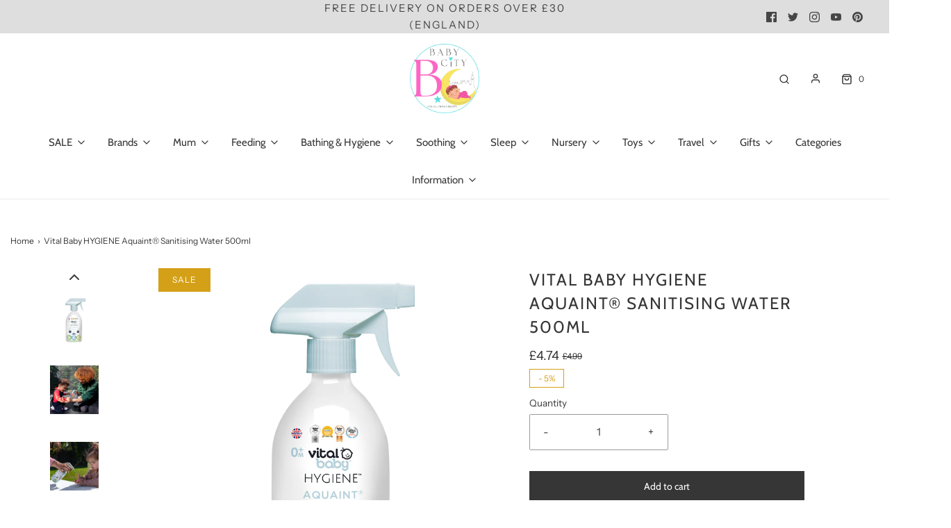

--- FILE ---
content_type: text/html; charset=utf-8
request_url: https://www.babycity.co.uk/products/vital-baby-hygiene-aquaint%C2%AE-sanitising-water-500ml
body_size: 51933
content:
<!DOCTYPE html>
<!--[if lt IE 7 ]><html class="no-js ie ie6" lang="en"> <![endif]-->
<!--[if IE 7 ]><html class="no-js ie ie7" lang="en"> <![endif]-->
<!--[if IE 8 ]><html class="no-js ie ie8" lang="en"> <![endif]-->
<!--[if (gte IE 9)|!(IE)]><!-->
<html
	class="no-js"
	lang="en"
	data-headings-size="normal"
>
<!--<![endif]-->

<head>

	<meta charset="utf-8">

	<!--[if lt IE 9]>
		<script src="//html5shim.googlecode.com/svn/trunk/html5.js"></script>
	<![endif]--><title>
		Vital Baby HYGIENE Aquaint® Sanitising Water 500ml at Baby City
	</title>

	<link rel="preconnect" href="https://cdn.shopify.com" crossorigin>

	<script type="text/javascript">
		document.documentElement.className = document.documentElement.className.replace('no-js', 'js');
	</script>

	
	<meta name="description" content="Hypoallergenic formula that’s gentle on skin and powerful on bacteria. Made without alcohol, fragrances or nasties - just water and hypochlorous acid from electrolysed water. Use to clean grubby hands, messy faces, dirty bums and more. Spray directly on skin for antibacterial cleansing at home and on the go. Suitable f">
	

	
	<meta name="viewport" content="width=device-width, initial-scale=1" />
	

	<!-- /snippets/social-meta-tags.liquid -->


<meta property="og:site_name" content="Baby City">
<meta property="og:url" content="https://www.babycity.co.uk/products/vital-baby-hygiene-aquaint%c2%ae-sanitising-water-500ml">
<meta property="og:title" content="Vital Baby HYGIENE Aquaint® Sanitising Water 500ml">
<meta property="og:type" content="product">
<meta property="og:description" content="Hypoallergenic formula that’s gentle on skin and powerful on bacteria. Made without alcohol, fragrances or nasties - just water and hypochlorous acid from electrolysed water. Use to clean grubby hands, messy faces, dirty bums and more. Spray directly on skin for antibacterial cleansing at home and on the go. Suitable f">

  <meta property="og:price:amount" content="4.74">
  <meta property="og:price:currency" content="GBP">

<meta property="og:image" content="http://www.babycity.co.uk/cdn/shop/files/Vital-Baby-HYGIENE-Aquaint-Sanitising-Water-500ml-VTB-HYG02-N-main_list_1_1200x1200.jpg?v=1764074084"><meta property="og:image" content="http://www.babycity.co.uk/cdn/shop/files/Distributor-of-Vital-Baby-HYGIENE-Aquaint-Sanitising-Water-500ml-VTB-HYG02-1_media_1_1200x1200.jpg?v=1764074095"><meta property="og:image" content="http://www.babycity.co.uk/cdn/shop/files/Wholesale-of-Vital-Baby-HYGIENE-Aquaint-Sanitising-Water-500ml-VTB-HYG02-2_media_2_1200x1200.jpg?v=1764074188">
<meta property="og:image:alt" content="Vital Baby HYGIENE Aquaint® Sanitising Water 500ml"><meta property="og:image:alt" content="Vital Baby HYGIENE Aquaint® Sanitising Water 500ml"><meta property="og:image:alt" content="Vital Baby HYGIENE Aquaint® Sanitising Water 500ml">
<meta property="og:image:secure_url" content="https://www.babycity.co.uk/cdn/shop/files/Vital-Baby-HYGIENE-Aquaint-Sanitising-Water-500ml-VTB-HYG02-N-main_list_1_1200x1200.jpg?v=1764074084"><meta property="og:image:secure_url" content="https://www.babycity.co.uk/cdn/shop/files/Distributor-of-Vital-Baby-HYGIENE-Aquaint-Sanitising-Water-500ml-VTB-HYG02-1_media_1_1200x1200.jpg?v=1764074095"><meta property="og:image:secure_url" content="https://www.babycity.co.uk/cdn/shop/files/Wholesale-of-Vital-Baby-HYGIENE-Aquaint-Sanitising-Water-500ml-VTB-HYG02-2_media_2_1200x1200.jpg?v=1764074188">


  <meta name="twitter:site" content="@">

<meta name="twitter:card" content="summary_large_image">
<meta name="twitter:title" content="Vital Baby HYGIENE Aquaint® Sanitising Water 500ml">
<meta name="twitter:description" content="Hypoallergenic formula that’s gentle on skin and powerful on bacteria. Made without alcohol, fragrances or nasties - just water and hypochlorous acid from electrolysed water. Use to clean grubby hands, messy faces, dirty bums and more. Spray directly on skin for antibacterial cleansing at home and on the go. Suitable f">


	<link rel="canonical" href="https://www.babycity.co.uk/products/vital-baby-hygiene-aquaint%c2%ae-sanitising-water-500ml" />

	<!-- CSS -->
	<style>
/*============================================================================
  Typography
==============================================================================*/





@font-face {
  font-family: Cabin;
  font-weight: 400;
  font-style: normal;
  font-display: swap;
  src: url("//www.babycity.co.uk/cdn/fonts/cabin/cabin_n4.cefc6494a78f87584a6f312fea532919154f66fe.woff2") format("woff2"),
       url("//www.babycity.co.uk/cdn/fonts/cabin/cabin_n4.8c16611b00f59d27f4b27ce4328dfe514ce77517.woff") format("woff");
}

@font-face {
  font-family: "Instrument Sans";
  font-weight: 400;
  font-style: normal;
  font-display: swap;
  src: url("//www.babycity.co.uk/cdn/fonts/instrument_sans/instrumentsans_n4.db86542ae5e1596dbdb28c279ae6c2086c4c5bfa.woff2") format("woff2"),
       url("//www.babycity.co.uk/cdn/fonts/instrument_sans/instrumentsans_n4.510f1b081e58d08c30978f465518799851ef6d8b.woff") format("woff");
}

@font-face {
  font-family: Cabin;
  font-weight: 400;
  font-style: normal;
  font-display: swap;
  src: url("//www.babycity.co.uk/cdn/fonts/cabin/cabin_n4.cefc6494a78f87584a6f312fea532919154f66fe.woff2") format("woff2"),
       url("//www.babycity.co.uk/cdn/fonts/cabin/cabin_n4.8c16611b00f59d27f4b27ce4328dfe514ce77517.woff") format("woff");
}


  @font-face {
  font-family: "Instrument Sans";
  font-weight: 700;
  font-style: normal;
  font-display: swap;
  src: url("//www.babycity.co.uk/cdn/fonts/instrument_sans/instrumentsans_n7.e4ad9032e203f9a0977786c356573ced65a7419a.woff2") format("woff2"),
       url("//www.babycity.co.uk/cdn/fonts/instrument_sans/instrumentsans_n7.b9e40f166fb7639074ba34738101a9d2990bb41a.woff") format("woff");
}




  @font-face {
  font-family: "Instrument Sans";
  font-weight: 400;
  font-style: italic;
  font-display: swap;
  src: url("//www.babycity.co.uk/cdn/fonts/instrument_sans/instrumentsans_i4.028d3c3cd8d085648c808ceb20cd2fd1eb3560e5.woff2") format("woff2"),
       url("//www.babycity.co.uk/cdn/fonts/instrument_sans/instrumentsans_i4.7e90d82df8dee29a99237cd19cc529d2206706a2.woff") format("woff");
}




  @font-face {
  font-family: "Instrument Sans";
  font-weight: 700;
  font-style: italic;
  font-display: swap;
  src: url("//www.babycity.co.uk/cdn/fonts/instrument_sans/instrumentsans_i7.d6063bb5d8f9cbf96eace9e8801697c54f363c6a.woff2") format("woff2"),
       url("//www.babycity.co.uk/cdn/fonts/instrument_sans/instrumentsans_i7.ce33afe63f8198a3ac4261b826b560103542cd36.woff") format("woff");
}



/*============================================================================
  #General Variables
==============================================================================*/

:root {
  --page-background: #ffffff;

  --color-primary: #363636;
  --disabled-color-primary: rgba(54, 54, 54, 0.5);
  --color-primary-opacity-05: rgba(54, 54, 54, 0.05);
  --link-color: #363636;
  --active-link-color: #363636;

  --button-background-color: #363636;
  --button-background-hover-color: #8a8989;
  --button-background-hover-color-lighten: #979696;
  --button-text-color: #ffffff;
  --button-border-color: rgba(255, 255, 255, 0.1);

  --sale-color: #d4a017;
  --sale-text-color: #ffffff;
  --sale-color-faint: rgba(212, 160, 23, 0.1);
  --sold-out-color: #b0b0b0;
  --sold-out-text-color: #ffffff;

  --header-background: #ffffff;
  --header-text: #363636;
  --header-text-opacity-80: rgba(54, 54, 54, 0.8);
  --header-border-color: rgba(54, 54, 54, 0.1);
  --header-border-color-dark: rgba(54, 54, 54, 0.15);
  --header-hover-background-color: rgba(54, 54, 54, 0.1);
  --header-overlay-text: #ffffff;

  --sticky-header-background: #ffffff;
  --sticky-header-text: #363636;
  --sticky-header-border: rgba(54, 54, 54, 0.1);

  --mobile-menu-text: #363636;
  --mobile-menu-background: #f3f3f3;
  --mobile-menu-border-color: rgba(54, 54, 54, 0.5);

  --footer-background: #f3f3f3;
  --footer-text: #363636;
  --footer-hover-background-color: rgba(54, 54, 54, 0.1);


  --pop-up-text: #363636;
  --pop-up-background: #ffffff;

  --secondary-color: rgba(0, 0, 0, 1) !default;
  --select-padding: 5px;
  --select-radius: 2px !default;

  --border-color: rgba(54, 54, 54, 0.5);
  --border-search: rgba(54, 54, 54, 0.1);
  --border-color-subtle: rgba(54, 54, 54, 0.1);
  --border-color-subtle-darken: #292929;

  --color-scheme-light-background: #f3f3f3;
  --color-scheme-light-background-hover: rgba(243, 243, 243, 0.1);
  --color-scheme-light-text: #363636;
  --color-scheme-light-text-hover: rgba(54, 54, 54, 0.7);
  --color-scheme-light-input-hover: rgba(54, 54, 54, 0.1);
  --color-scheme-light-link: #464646;
  --color-scheme-light-link-active: #575757;

  --color-scheme-accent-background: #757575;
  --color-scheme-accent-background-hover: rgba(117, 117, 117, 0.1);
  --color-scheme-accent-text: #ffffff;
  --color-scheme-accent-text-hover: rgba(255, 255, 255, 0.7);
  --color-scheme-accent-input-hover: rgba(255, 255, 255, 0.1);
  --color-scheme-accent-link: #464646;
  --color-scheme-accent-link-active: #464646;

  --color-scheme-dark-background: #363636;
  --color-scheme-dark-background-hover: rgba(54, 54, 54, 0.1);
  --color-scheme-dark-text: #f3f3f3;
  --color-scheme-dark-text-hover: rgba(243, 243, 243, 0.7);
  --color-scheme-dark-input-hover: rgba(243, 243, 243, 0.1);
  --color-scheme-dark-link: #464646;
  --color-scheme-dark-link-active: #575757;

  --header-font-stack: Cabin, sans-serif;
  --header-font-weight: 400;
  --header-font-style: normal;
  --header-font-transform: uppercase;

  
  --header-letter-spacing: 2px;
  

  --body-font-stack: "Instrument Sans", sans-serif;
  --body-font-weight: 400;
  --body-font-style: normal;
  --body-font-size-int: 15;
  --body-font-size: 15px;

  
    --body-small-font-size-int: 12;
    --body-small-font-size: 12px;
  

  --subheading-font-stack: Cabin, sans-serif;
  --subheading-font-weight: 400;
  --subheading-font-style: normal;
  --subheading-font-transform: none;
  --subheading-case: none;

  
  --heading-base: 34;
  --subheading-base: 14;
  --subheading-2-font-size: 16px;
  --subheading-2-line-height: 20px;
  --product-titles: 24;
  --subpage-header: 24;
  --subpage-header-px: 24px;
  --subpage-header-line-height: 34px;
  --heading-font-size: 34px;
  --heading-line-height: 44px;
  --subheading-font-size: 14px;
  --subheading-line-height: 18px;
  

  --color-image-overlay: #363636;
  --color-image-overlay-text: #fafafa;
  --image-overlay-opacity: calc(15 / 100);

  --flexslider-icon-eot: //www.babycity.co.uk/cdn/shop/t/19/assets/flexslider-icon.eot?v=70838442330258149421766856577;
  --flexslider-icon-eot-ie: //www.babycity.co.uk/cdn/shop/t/19/assets/flexslider-icon.eot%23iefix?v=1856;
  --flexslider-icon-woff: //www.babycity.co.uk/cdn/shop/t/19/assets/flexslider-icon.eot?v=70838442330258149421766856577;
  --flexslider-icon-ttf: //www.babycity.co.uk/cdn/shop/t/19/assets/flexslider-icon.eot?v=70838442330258149421766856577;
  --flexslider-icon-svg: //www.babycity.co.uk/cdn/shop/t/19/assets/flexslider-icon.eot?v=70838442330258149421766856577;

  --delete-button-png: //www.babycity.co.uk/cdn/shop/t/19/assets/delete.png?v=1856;
  --loader-svg: //www.babycity.co.uk/cdn/shop/t/19/assets/loader.svg?v=119822953187440061741766856581;

  
  --mobile-menu-link-transform: none;
  --mobile-menu-link-letter-spacing: 0;
  

  
  --buttons-transform: none;
  --buttons-letter-spacing: 0;
  

  
    --button-font-family: var(--subheading-font-stack);
    --button-font-weight: var(--subheading-font-weight);
    --button-font-style: var(--subheading-font-style);
    --button-font-size: var(--subheading-font-size);
  

  
    --button-font-size-int: var(--body-font-size-int);
  

  
    --subheading-letter-spacing: normal;
  

  
    --nav-font-family: var(--subheading-font-stack);
    --nav-font-weight: var(--subheading-font-weight);
    --nav-font-style: var(--subheading-font-style);
  

  
    --nav-text-transform: none;
    --nav-letter-spacing: 0;
  

  
    --nav-font-size-int: var(--body-font-size-int);
  

  --page-width: 1600px;
  --page-width-with-padding: 1630px;
  --narrow-width-with-padding: 730px;
  --column-gap-width: 30px;
  --column-gap-width-half: 15.0px;

  --password-text-color: #000000;
  --password-error-background: #feebeb;
  --password-error-text: #7e1412;
  --password-login-background: #111111;
  --password-login-text: #b8b8b8;
  --password-btn-text: #ffffff;
  --password-btn-background: #000000;
  --password-btn-background-success: #4caf50;
  --success-color: #28a745;
  --error-color: #DC3545;
  --warning-color: #EB9247;

  /* Shop Pay Installments variables */
  --color-body: #ffffff;
  --color-bg: #ffffff;
}
</style>


	
	<link rel="preload" href="//www.babycity.co.uk/cdn/shop/t/19/assets/theme-product.min.css?v=5306888070907968101766856629" as="style">
	<link href="//www.babycity.co.uk/cdn/shop/t/19/assets/theme-product.min.css?v=5306888070907968101766856629" rel="stylesheet" type="text/css" media="all" />
	

	<link href="//www.babycity.co.uk/cdn/shop/t/19/assets/custom.css?v=145060268670222988441766856567" rel="stylesheet" type="text/css" media="all" />

	

	

	
	<link rel="shortcut icon" href="//www.babycity.co.uk/cdn/shop/files/BabyCity_32x32.jpg?v=1717074733" type="image/png">
	

	<link rel="sitemap" type="application/xml" title="Sitemap" href="/sitemap.xml" />

	<script>window.performance && window.performance.mark && window.performance.mark('shopify.content_for_header.start');</script><meta name="google-site-verification" content="5hCYLGl0MivtnqToCmS9apu60HlwOZZdp3HvUhMFkpk">
<meta name="facebook-domain-verification" content="a3ia9853kersh3xtygubr4wap9yyct">
<meta id="shopify-digital-wallet" name="shopify-digital-wallet" content="/74682630437/digital_wallets/dialog">
<meta name="shopify-checkout-api-token" content="832152ac0717332a6e26d06cfea26a48">
<meta id="in-context-paypal-metadata" data-shop-id="74682630437" data-venmo-supported="false" data-environment="production" data-locale="en_US" data-paypal-v4="true" data-currency="GBP">
<link rel="alternate" type="application/json+oembed" href="https://www.babycity.co.uk/products/vital-baby-hygiene-aquaint%c2%ae-sanitising-water-500ml.oembed">
<script async="async" src="/checkouts/internal/preloads.js?locale=en-GB"></script>
<link rel="preconnect" href="https://shop.app" crossorigin="anonymous">
<script async="async" src="https://shop.app/checkouts/internal/preloads.js?locale=en-GB&shop_id=74682630437" crossorigin="anonymous"></script>
<script id="apple-pay-shop-capabilities" type="application/json">{"shopId":74682630437,"countryCode":"GB","currencyCode":"GBP","merchantCapabilities":["supports3DS"],"merchantId":"gid:\/\/shopify\/Shop\/74682630437","merchantName":"Baby City","requiredBillingContactFields":["postalAddress","email","phone"],"requiredShippingContactFields":["postalAddress","email","phone"],"shippingType":"shipping","supportedNetworks":["visa","maestro","masterCard","discover","elo"],"total":{"type":"pending","label":"Baby City","amount":"1.00"},"shopifyPaymentsEnabled":true,"supportsSubscriptions":true}</script>
<script id="shopify-features" type="application/json">{"accessToken":"832152ac0717332a6e26d06cfea26a48","betas":["rich-media-storefront-analytics"],"domain":"www.babycity.co.uk","predictiveSearch":true,"shopId":74682630437,"locale":"en"}</script>
<script>var Shopify = Shopify || {};
Shopify.shop = "babycity-1636.myshopify.com";
Shopify.locale = "en";
Shopify.currency = {"active":"GBP","rate":"1.0"};
Shopify.country = "GB";
Shopify.theme = {"name":"Dec Baby City 25","id":185825526146,"schema_name":"Envy","schema_version":"32.0.0","theme_store_id":null,"role":"main"};
Shopify.theme.handle = "null";
Shopify.theme.style = {"id":null,"handle":null};
Shopify.cdnHost = "www.babycity.co.uk/cdn";
Shopify.routes = Shopify.routes || {};
Shopify.routes.root = "/";</script>
<script type="module">!function(o){(o.Shopify=o.Shopify||{}).modules=!0}(window);</script>
<script>!function(o){function n(){var o=[];function n(){o.push(Array.prototype.slice.apply(arguments))}return n.q=o,n}var t=o.Shopify=o.Shopify||{};t.loadFeatures=n(),t.autoloadFeatures=n()}(window);</script>
<script>
  window.ShopifyPay = window.ShopifyPay || {};
  window.ShopifyPay.apiHost = "shop.app\/pay";
  window.ShopifyPay.redirectState = null;
</script>
<script id="shop-js-analytics" type="application/json">{"pageType":"product"}</script>
<script defer="defer" async type="module" src="//www.babycity.co.uk/cdn/shopifycloud/shop-js/modules/v2/client.init-shop-cart-sync_BT-GjEfc.en.esm.js"></script>
<script defer="defer" async type="module" src="//www.babycity.co.uk/cdn/shopifycloud/shop-js/modules/v2/chunk.common_D58fp_Oc.esm.js"></script>
<script defer="defer" async type="module" src="//www.babycity.co.uk/cdn/shopifycloud/shop-js/modules/v2/chunk.modal_xMitdFEc.esm.js"></script>
<script type="module">
  await import("//www.babycity.co.uk/cdn/shopifycloud/shop-js/modules/v2/client.init-shop-cart-sync_BT-GjEfc.en.esm.js");
await import("//www.babycity.co.uk/cdn/shopifycloud/shop-js/modules/v2/chunk.common_D58fp_Oc.esm.js");
await import("//www.babycity.co.uk/cdn/shopifycloud/shop-js/modules/v2/chunk.modal_xMitdFEc.esm.js");

  window.Shopify.SignInWithShop?.initShopCartSync?.({"fedCMEnabled":true,"windoidEnabled":true});

</script>
<script>
  window.Shopify = window.Shopify || {};
  if (!window.Shopify.featureAssets) window.Shopify.featureAssets = {};
  window.Shopify.featureAssets['shop-js'] = {"shop-cart-sync":["modules/v2/client.shop-cart-sync_DZOKe7Ll.en.esm.js","modules/v2/chunk.common_D58fp_Oc.esm.js","modules/v2/chunk.modal_xMitdFEc.esm.js"],"init-fed-cm":["modules/v2/client.init-fed-cm_B6oLuCjv.en.esm.js","modules/v2/chunk.common_D58fp_Oc.esm.js","modules/v2/chunk.modal_xMitdFEc.esm.js"],"shop-cash-offers":["modules/v2/client.shop-cash-offers_D2sdYoxE.en.esm.js","modules/v2/chunk.common_D58fp_Oc.esm.js","modules/v2/chunk.modal_xMitdFEc.esm.js"],"shop-login-button":["modules/v2/client.shop-login-button_QeVjl5Y3.en.esm.js","modules/v2/chunk.common_D58fp_Oc.esm.js","modules/v2/chunk.modal_xMitdFEc.esm.js"],"pay-button":["modules/v2/client.pay-button_DXTOsIq6.en.esm.js","modules/v2/chunk.common_D58fp_Oc.esm.js","modules/v2/chunk.modal_xMitdFEc.esm.js"],"shop-button":["modules/v2/client.shop-button_DQZHx9pm.en.esm.js","modules/v2/chunk.common_D58fp_Oc.esm.js","modules/v2/chunk.modal_xMitdFEc.esm.js"],"avatar":["modules/v2/client.avatar_BTnouDA3.en.esm.js"],"init-windoid":["modules/v2/client.init-windoid_CR1B-cfM.en.esm.js","modules/v2/chunk.common_D58fp_Oc.esm.js","modules/v2/chunk.modal_xMitdFEc.esm.js"],"init-shop-for-new-customer-accounts":["modules/v2/client.init-shop-for-new-customer-accounts_C_vY_xzh.en.esm.js","modules/v2/client.shop-login-button_QeVjl5Y3.en.esm.js","modules/v2/chunk.common_D58fp_Oc.esm.js","modules/v2/chunk.modal_xMitdFEc.esm.js"],"init-shop-email-lookup-coordinator":["modules/v2/client.init-shop-email-lookup-coordinator_BI7n9ZSv.en.esm.js","modules/v2/chunk.common_D58fp_Oc.esm.js","modules/v2/chunk.modal_xMitdFEc.esm.js"],"init-shop-cart-sync":["modules/v2/client.init-shop-cart-sync_BT-GjEfc.en.esm.js","modules/v2/chunk.common_D58fp_Oc.esm.js","modules/v2/chunk.modal_xMitdFEc.esm.js"],"shop-toast-manager":["modules/v2/client.shop-toast-manager_DiYdP3xc.en.esm.js","modules/v2/chunk.common_D58fp_Oc.esm.js","modules/v2/chunk.modal_xMitdFEc.esm.js"],"init-customer-accounts":["modules/v2/client.init-customer-accounts_D9ZNqS-Q.en.esm.js","modules/v2/client.shop-login-button_QeVjl5Y3.en.esm.js","modules/v2/chunk.common_D58fp_Oc.esm.js","modules/v2/chunk.modal_xMitdFEc.esm.js"],"init-customer-accounts-sign-up":["modules/v2/client.init-customer-accounts-sign-up_iGw4briv.en.esm.js","modules/v2/client.shop-login-button_QeVjl5Y3.en.esm.js","modules/v2/chunk.common_D58fp_Oc.esm.js","modules/v2/chunk.modal_xMitdFEc.esm.js"],"shop-follow-button":["modules/v2/client.shop-follow-button_CqMgW2wH.en.esm.js","modules/v2/chunk.common_D58fp_Oc.esm.js","modules/v2/chunk.modal_xMitdFEc.esm.js"],"checkout-modal":["modules/v2/client.checkout-modal_xHeaAweL.en.esm.js","modules/v2/chunk.common_D58fp_Oc.esm.js","modules/v2/chunk.modal_xMitdFEc.esm.js"],"shop-login":["modules/v2/client.shop-login_D91U-Q7h.en.esm.js","modules/v2/chunk.common_D58fp_Oc.esm.js","modules/v2/chunk.modal_xMitdFEc.esm.js"],"lead-capture":["modules/v2/client.lead-capture_BJmE1dJe.en.esm.js","modules/v2/chunk.common_D58fp_Oc.esm.js","modules/v2/chunk.modal_xMitdFEc.esm.js"],"payment-terms":["modules/v2/client.payment-terms_Ci9AEqFq.en.esm.js","modules/v2/chunk.common_D58fp_Oc.esm.js","modules/v2/chunk.modal_xMitdFEc.esm.js"]};
</script>
<script>(function() {
  var isLoaded = false;
  function asyncLoad() {
    if (isLoaded) return;
    isLoaded = true;
    var urls = ["https:\/\/cdn.shopify.com\/s\/files\/1\/0746\/8263\/0437\/t\/15\/assets\/booster_eu_cookie_74682630437.js?v=1688480868\u0026shop=babycity-1636.myshopify.com","https:\/\/ecommplugins-scripts.trustpilot.com\/v2.1\/js\/header.min.js?settings=eyJrZXkiOiJCRXhXa3ViTUh0Vnk4SHhOIn0=\u0026shop=babycity-1636.myshopify.com","https:\/\/ecommplugins-trustboxsettings.trustpilot.com\/babycity-1636.myshopify.com.js?settings=1690460224765\u0026shop=babycity-1636.myshopify.com"];
    for (var i = 0; i < urls.length; i++) {
      var s = document.createElement('script');
      s.type = 'text/javascript';
      s.async = true;
      s.src = urls[i];
      var x = document.getElementsByTagName('script')[0];
      x.parentNode.insertBefore(s, x);
    }
  };
  if(window.attachEvent) {
    window.attachEvent('onload', asyncLoad);
  } else {
    window.addEventListener('load', asyncLoad, false);
  }
})();</script>
<script id="__st">var __st={"a":74682630437,"offset":0,"reqid":"5cd2ebff-63c1-4819-b4a8-cbe67b859e5b-1769264923","pageurl":"www.babycity.co.uk\/products\/vital-baby-hygiene-aquaint%C2%AE-sanitising-water-500ml","u":"05b9f07c1fd0","p":"product","rtyp":"product","rid":15186832982402};</script>
<script>window.ShopifyPaypalV4VisibilityTracking = true;</script>
<script id="captcha-bootstrap">!function(){'use strict';const t='contact',e='account',n='new_comment',o=[[t,t],['blogs',n],['comments',n],[t,'customer']],c=[[e,'customer_login'],[e,'guest_login'],[e,'recover_customer_password'],[e,'create_customer']],r=t=>t.map((([t,e])=>`form[action*='/${t}']:not([data-nocaptcha='true']) input[name='form_type'][value='${e}']`)).join(','),a=t=>()=>t?[...document.querySelectorAll(t)].map((t=>t.form)):[];function s(){const t=[...o],e=r(t);return a(e)}const i='password',u='form_key',d=['recaptcha-v3-token','g-recaptcha-response','h-captcha-response',i],f=()=>{try{return window.sessionStorage}catch{return}},m='__shopify_v',_=t=>t.elements[u];function p(t,e,n=!1){try{const o=window.sessionStorage,c=JSON.parse(o.getItem(e)),{data:r}=function(t){const{data:e,action:n}=t;return t[m]||n?{data:e,action:n}:{data:t,action:n}}(c);for(const[e,n]of Object.entries(r))t.elements[e]&&(t.elements[e].value=n);n&&o.removeItem(e)}catch(o){console.error('form repopulation failed',{error:o})}}const l='form_type',E='cptcha';function T(t){t.dataset[E]=!0}const w=window,h=w.document,L='Shopify',v='ce_forms',y='captcha';let A=!1;((t,e)=>{const n=(g='f06e6c50-85a8-45c8-87d0-21a2b65856fe',I='https://cdn.shopify.com/shopifycloud/storefront-forms-hcaptcha/ce_storefront_forms_captcha_hcaptcha.v1.5.2.iife.js',D={infoText:'Protected by hCaptcha',privacyText:'Privacy',termsText:'Terms'},(t,e,n)=>{const o=w[L][v],c=o.bindForm;if(c)return c(t,g,e,D).then(n);var r;o.q.push([[t,g,e,D],n]),r=I,A||(h.body.append(Object.assign(h.createElement('script'),{id:'captcha-provider',async:!0,src:r})),A=!0)});var g,I,D;w[L]=w[L]||{},w[L][v]=w[L][v]||{},w[L][v].q=[],w[L][y]=w[L][y]||{},w[L][y].protect=function(t,e){n(t,void 0,e),T(t)},Object.freeze(w[L][y]),function(t,e,n,w,h,L){const[v,y,A,g]=function(t,e,n){const i=e?o:[],u=t?c:[],d=[...i,...u],f=r(d),m=r(i),_=r(d.filter((([t,e])=>n.includes(e))));return[a(f),a(m),a(_),s()]}(w,h,L),I=t=>{const e=t.target;return e instanceof HTMLFormElement?e:e&&e.form},D=t=>v().includes(t);t.addEventListener('submit',(t=>{const e=I(t);if(!e)return;const n=D(e)&&!e.dataset.hcaptchaBound&&!e.dataset.recaptchaBound,o=_(e),c=g().includes(e)&&(!o||!o.value);(n||c)&&t.preventDefault(),c&&!n&&(function(t){try{if(!f())return;!function(t){const e=f();if(!e)return;const n=_(t);if(!n)return;const o=n.value;o&&e.removeItem(o)}(t);const e=Array.from(Array(32),(()=>Math.random().toString(36)[2])).join('');!function(t,e){_(t)||t.append(Object.assign(document.createElement('input'),{type:'hidden',name:u})),t.elements[u].value=e}(t,e),function(t,e){const n=f();if(!n)return;const o=[...t.querySelectorAll(`input[type='${i}']`)].map((({name:t})=>t)),c=[...d,...o],r={};for(const[a,s]of new FormData(t).entries())c.includes(a)||(r[a]=s);n.setItem(e,JSON.stringify({[m]:1,action:t.action,data:r}))}(t,e)}catch(e){console.error('failed to persist form',e)}}(e),e.submit())}));const S=(t,e)=>{t&&!t.dataset[E]&&(n(t,e.some((e=>e===t))),T(t))};for(const o of['focusin','change'])t.addEventListener(o,(t=>{const e=I(t);D(e)&&S(e,y())}));const B=e.get('form_key'),M=e.get(l),P=B&&M;t.addEventListener('DOMContentLoaded',(()=>{const t=y();if(P)for(const e of t)e.elements[l].value===M&&p(e,B);[...new Set([...A(),...v().filter((t=>'true'===t.dataset.shopifyCaptcha))])].forEach((e=>S(e,t)))}))}(h,new URLSearchParams(w.location.search),n,t,e,['guest_login'])})(!0,!0)}();</script>
<script integrity="sha256-4kQ18oKyAcykRKYeNunJcIwy7WH5gtpwJnB7kiuLZ1E=" data-source-attribution="shopify.loadfeatures" defer="defer" src="//www.babycity.co.uk/cdn/shopifycloud/storefront/assets/storefront/load_feature-a0a9edcb.js" crossorigin="anonymous"></script>
<script crossorigin="anonymous" defer="defer" src="//www.babycity.co.uk/cdn/shopifycloud/storefront/assets/shopify_pay/storefront-65b4c6d7.js?v=20250812"></script>
<script data-source-attribution="shopify.dynamic_checkout.dynamic.init">var Shopify=Shopify||{};Shopify.PaymentButton=Shopify.PaymentButton||{isStorefrontPortableWallets:!0,init:function(){window.Shopify.PaymentButton.init=function(){};var t=document.createElement("script");t.src="https://www.babycity.co.uk/cdn/shopifycloud/portable-wallets/latest/portable-wallets.en.js",t.type="module",document.head.appendChild(t)}};
</script>
<script data-source-attribution="shopify.dynamic_checkout.buyer_consent">
  function portableWalletsHideBuyerConsent(e){var t=document.getElementById("shopify-buyer-consent"),n=document.getElementById("shopify-subscription-policy-button");t&&n&&(t.classList.add("hidden"),t.setAttribute("aria-hidden","true"),n.removeEventListener("click",e))}function portableWalletsShowBuyerConsent(e){var t=document.getElementById("shopify-buyer-consent"),n=document.getElementById("shopify-subscription-policy-button");t&&n&&(t.classList.remove("hidden"),t.removeAttribute("aria-hidden"),n.addEventListener("click",e))}window.Shopify?.PaymentButton&&(window.Shopify.PaymentButton.hideBuyerConsent=portableWalletsHideBuyerConsent,window.Shopify.PaymentButton.showBuyerConsent=portableWalletsShowBuyerConsent);
</script>
<script data-source-attribution="shopify.dynamic_checkout.cart.bootstrap">document.addEventListener("DOMContentLoaded",(function(){function t(){return document.querySelector("shopify-accelerated-checkout-cart, shopify-accelerated-checkout")}if(t())Shopify.PaymentButton.init();else{new MutationObserver((function(e,n){t()&&(Shopify.PaymentButton.init(),n.disconnect())})).observe(document.body,{childList:!0,subtree:!0})}}));
</script>
<link id="shopify-accelerated-checkout-styles" rel="stylesheet" media="screen" href="https://www.babycity.co.uk/cdn/shopifycloud/portable-wallets/latest/accelerated-checkout-backwards-compat.css" crossorigin="anonymous">
<style id="shopify-accelerated-checkout-cart">
        #shopify-buyer-consent {
  margin-top: 1em;
  display: inline-block;
  width: 100%;
}

#shopify-buyer-consent.hidden {
  display: none;
}

#shopify-subscription-policy-button {
  background: none;
  border: none;
  padding: 0;
  text-decoration: underline;
  font-size: inherit;
  cursor: pointer;
}

#shopify-subscription-policy-button::before {
  box-shadow: none;
}

      </style>

<script>window.performance && window.performance.mark && window.performance.mark('shopify.content_for_header.end');</script>

	<script type="text/javascript">
		window.wetheme = {
			name: 'Envy',
			webcomponentRegistry: {
                registry: {},
				checkScriptLoaded: function(key) {
					return window.wetheme.webcomponentRegistry.registry[key] ? true : false
				},
                register: function(registration) {
                    if(!window.wetheme.webcomponentRegistry.checkScriptLoaded(registration.key)) {
                      window.wetheme.webcomponentRegistry.registry[registration.key] = registration
                    }
                }
            }
        };
	</script>

	

	
<script src="https://cdn.shopify.com/extensions/8d2c31d3-a828-4daf-820f-80b7f8e01c39/nova-eu-cookie-bar-gdpr-4/assets/nova-cookie-app-embed.js" type="text/javascript" defer="defer"></script>
<link href="https://cdn.shopify.com/extensions/8d2c31d3-a828-4daf-820f-80b7f8e01c39/nova-eu-cookie-bar-gdpr-4/assets/nova-cookie.css" rel="stylesheet" type="text/css" media="all">
<script src="https://cdn.shopify.com/extensions/019be000-45e5-7dd5-bf55-19547a0e17ba/cartbite-76/assets/cartbite-embed.js" type="text/javascript" defer="defer"></script>
<link href="https://monorail-edge.shopifysvc.com" rel="dns-prefetch">
<script>(function(){if ("sendBeacon" in navigator && "performance" in window) {try {var session_token_from_headers = performance.getEntriesByType('navigation')[0].serverTiming.find(x => x.name == '_s').description;} catch {var session_token_from_headers = undefined;}var session_cookie_matches = document.cookie.match(/_shopify_s=([^;]*)/);var session_token_from_cookie = session_cookie_matches && session_cookie_matches.length === 2 ? session_cookie_matches[1] : "";var session_token = session_token_from_headers || session_token_from_cookie || "";function handle_abandonment_event(e) {var entries = performance.getEntries().filter(function(entry) {return /monorail-edge.shopifysvc.com/.test(entry.name);});if (!window.abandonment_tracked && entries.length === 0) {window.abandonment_tracked = true;var currentMs = Date.now();var navigation_start = performance.timing.navigationStart;var payload = {shop_id: 74682630437,url: window.location.href,navigation_start,duration: currentMs - navigation_start,session_token,page_type: "product"};window.navigator.sendBeacon("https://monorail-edge.shopifysvc.com/v1/produce", JSON.stringify({schema_id: "online_store_buyer_site_abandonment/1.1",payload: payload,metadata: {event_created_at_ms: currentMs,event_sent_at_ms: currentMs}}));}}window.addEventListener('pagehide', handle_abandonment_event);}}());</script>
<script id="web-pixels-manager-setup">(function e(e,d,r,n,o){if(void 0===o&&(o={}),!Boolean(null===(a=null===(i=window.Shopify)||void 0===i?void 0:i.analytics)||void 0===a?void 0:a.replayQueue)){var i,a;window.Shopify=window.Shopify||{};var t=window.Shopify;t.analytics=t.analytics||{};var s=t.analytics;s.replayQueue=[],s.publish=function(e,d,r){return s.replayQueue.push([e,d,r]),!0};try{self.performance.mark("wpm:start")}catch(e){}var l=function(){var e={modern:/Edge?\/(1{2}[4-9]|1[2-9]\d|[2-9]\d{2}|\d{4,})\.\d+(\.\d+|)|Firefox\/(1{2}[4-9]|1[2-9]\d|[2-9]\d{2}|\d{4,})\.\d+(\.\d+|)|Chrom(ium|e)\/(9{2}|\d{3,})\.\d+(\.\d+|)|(Maci|X1{2}).+ Version\/(15\.\d+|(1[6-9]|[2-9]\d|\d{3,})\.\d+)([,.]\d+|)( \(\w+\)|)( Mobile\/\w+|) Safari\/|Chrome.+OPR\/(9{2}|\d{3,})\.\d+\.\d+|(CPU[ +]OS|iPhone[ +]OS|CPU[ +]iPhone|CPU IPhone OS|CPU iPad OS)[ +]+(15[._]\d+|(1[6-9]|[2-9]\d|\d{3,})[._]\d+)([._]\d+|)|Android:?[ /-](13[3-9]|1[4-9]\d|[2-9]\d{2}|\d{4,})(\.\d+|)(\.\d+|)|Android.+Firefox\/(13[5-9]|1[4-9]\d|[2-9]\d{2}|\d{4,})\.\d+(\.\d+|)|Android.+Chrom(ium|e)\/(13[3-9]|1[4-9]\d|[2-9]\d{2}|\d{4,})\.\d+(\.\d+|)|SamsungBrowser\/([2-9]\d|\d{3,})\.\d+/,legacy:/Edge?\/(1[6-9]|[2-9]\d|\d{3,})\.\d+(\.\d+|)|Firefox\/(5[4-9]|[6-9]\d|\d{3,})\.\d+(\.\d+|)|Chrom(ium|e)\/(5[1-9]|[6-9]\d|\d{3,})\.\d+(\.\d+|)([\d.]+$|.*Safari\/(?![\d.]+ Edge\/[\d.]+$))|(Maci|X1{2}).+ Version\/(10\.\d+|(1[1-9]|[2-9]\d|\d{3,})\.\d+)([,.]\d+|)( \(\w+\)|)( Mobile\/\w+|) Safari\/|Chrome.+OPR\/(3[89]|[4-9]\d|\d{3,})\.\d+\.\d+|(CPU[ +]OS|iPhone[ +]OS|CPU[ +]iPhone|CPU IPhone OS|CPU iPad OS)[ +]+(10[._]\d+|(1[1-9]|[2-9]\d|\d{3,})[._]\d+)([._]\d+|)|Android:?[ /-](13[3-9]|1[4-9]\d|[2-9]\d{2}|\d{4,})(\.\d+|)(\.\d+|)|Mobile Safari.+OPR\/([89]\d|\d{3,})\.\d+\.\d+|Android.+Firefox\/(13[5-9]|1[4-9]\d|[2-9]\d{2}|\d{4,})\.\d+(\.\d+|)|Android.+Chrom(ium|e)\/(13[3-9]|1[4-9]\d|[2-9]\d{2}|\d{4,})\.\d+(\.\d+|)|Android.+(UC? ?Browser|UCWEB|U3)[ /]?(15\.([5-9]|\d{2,})|(1[6-9]|[2-9]\d|\d{3,})\.\d+)\.\d+|SamsungBrowser\/(5\.\d+|([6-9]|\d{2,})\.\d+)|Android.+MQ{2}Browser\/(14(\.(9|\d{2,})|)|(1[5-9]|[2-9]\d|\d{3,})(\.\d+|))(\.\d+|)|K[Aa][Ii]OS\/(3\.\d+|([4-9]|\d{2,})\.\d+)(\.\d+|)/},d=e.modern,r=e.legacy,n=navigator.userAgent;return n.match(d)?"modern":n.match(r)?"legacy":"unknown"}(),u="modern"===l?"modern":"legacy",c=(null!=n?n:{modern:"",legacy:""})[u],f=function(e){return[e.baseUrl,"/wpm","/b",e.hashVersion,"modern"===e.buildTarget?"m":"l",".js"].join("")}({baseUrl:d,hashVersion:r,buildTarget:u}),m=function(e){var d=e.version,r=e.bundleTarget,n=e.surface,o=e.pageUrl,i=e.monorailEndpoint;return{emit:function(e){var a=e.status,t=e.errorMsg,s=(new Date).getTime(),l=JSON.stringify({metadata:{event_sent_at_ms:s},events:[{schema_id:"web_pixels_manager_load/3.1",payload:{version:d,bundle_target:r,page_url:o,status:a,surface:n,error_msg:t},metadata:{event_created_at_ms:s}}]});if(!i)return console&&console.warn&&console.warn("[Web Pixels Manager] No Monorail endpoint provided, skipping logging."),!1;try{return self.navigator.sendBeacon.bind(self.navigator)(i,l)}catch(e){}var u=new XMLHttpRequest;try{return u.open("POST",i,!0),u.setRequestHeader("Content-Type","text/plain"),u.send(l),!0}catch(e){return console&&console.warn&&console.warn("[Web Pixels Manager] Got an unhandled error while logging to Monorail."),!1}}}}({version:r,bundleTarget:l,surface:e.surface,pageUrl:self.location.href,monorailEndpoint:e.monorailEndpoint});try{o.browserTarget=l,function(e){var d=e.src,r=e.async,n=void 0===r||r,o=e.onload,i=e.onerror,a=e.sri,t=e.scriptDataAttributes,s=void 0===t?{}:t,l=document.createElement("script"),u=document.querySelector("head"),c=document.querySelector("body");if(l.async=n,l.src=d,a&&(l.integrity=a,l.crossOrigin="anonymous"),s)for(var f in s)if(Object.prototype.hasOwnProperty.call(s,f))try{l.dataset[f]=s[f]}catch(e){}if(o&&l.addEventListener("load",o),i&&l.addEventListener("error",i),u)u.appendChild(l);else{if(!c)throw new Error("Did not find a head or body element to append the script");c.appendChild(l)}}({src:f,async:!0,onload:function(){if(!function(){var e,d;return Boolean(null===(d=null===(e=window.Shopify)||void 0===e?void 0:e.analytics)||void 0===d?void 0:d.initialized)}()){var d=window.webPixelsManager.init(e)||void 0;if(d){var r=window.Shopify.analytics;r.replayQueue.forEach((function(e){var r=e[0],n=e[1],o=e[2];d.publishCustomEvent(r,n,o)})),r.replayQueue=[],r.publish=d.publishCustomEvent,r.visitor=d.visitor,r.initialized=!0}}},onerror:function(){return m.emit({status:"failed",errorMsg:"".concat(f," has failed to load")})},sri:function(e){var d=/^sha384-[A-Za-z0-9+/=]+$/;return"string"==typeof e&&d.test(e)}(c)?c:"",scriptDataAttributes:o}),m.emit({status:"loading"})}catch(e){m.emit({status:"failed",errorMsg:(null==e?void 0:e.message)||"Unknown error"})}}})({shopId: 74682630437,storefrontBaseUrl: "https://www.babycity.co.uk",extensionsBaseUrl: "https://extensions.shopifycdn.com/cdn/shopifycloud/web-pixels-manager",monorailEndpoint: "https://monorail-edge.shopifysvc.com/unstable/produce_batch",surface: "storefront-renderer",enabledBetaFlags: ["2dca8a86"],webPixelsConfigList: [{"id":"2560164226","configuration":"{\"accountID\":\"74682630437\"}","eventPayloadVersion":"v1","runtimeContext":"STRICT","scriptVersion":"3c72ff377e9d92ad2f15992c3c493e7f","type":"APP","apiClientId":5263155,"privacyPurposes":[],"dataSharingAdjustments":{"protectedCustomerApprovalScopes":["read_customer_address","read_customer_email","read_customer_name","read_customer_personal_data","read_customer_phone"]}},{"id":"1376223618","configuration":"{\"myshopifyDomain\":\"babycity-1636.myshopify.com\"}","eventPayloadVersion":"v1","runtimeContext":"STRICT","scriptVersion":"23b97d18e2aa74363140dc29c9284e87","type":"APP","apiClientId":2775569,"privacyPurposes":["ANALYTICS","MARKETING","SALE_OF_DATA"],"dataSharingAdjustments":{"protectedCustomerApprovalScopes":["read_customer_address","read_customer_email","read_customer_name","read_customer_phone","read_customer_personal_data"]}},{"id":"761561381","configuration":"{\"config\":\"{\\\"pixel_id\\\":\\\"G-QYBQGM3NQH\\\",\\\"target_country\\\":\\\"GB\\\",\\\"gtag_events\\\":[{\\\"type\\\":\\\"search\\\",\\\"action_label\\\":[\\\"G-QYBQGM3NQH\\\",\\\"AW-11234609847\\\/IukHCLqyurMYELeViu0p\\\"]},{\\\"type\\\":\\\"begin_checkout\\\",\\\"action_label\\\":[\\\"G-QYBQGM3NQH\\\",\\\"AW-11234609847\\\/-5FYCMCyurMYELeViu0p\\\"]},{\\\"type\\\":\\\"view_item\\\",\\\"action_label\\\":[\\\"G-QYBQGM3NQH\\\",\\\"AW-11234609847\\\/yV9TCLeyurMYELeViu0p\\\",\\\"MC-R11EC65SMT\\\"]},{\\\"type\\\":\\\"purchase\\\",\\\"action_label\\\":[\\\"G-QYBQGM3NQH\\\",\\\"AW-11234609847\\\/J0FfCLGyurMYELeViu0p\\\",\\\"MC-R11EC65SMT\\\"]},{\\\"type\\\":\\\"page_view\\\",\\\"action_label\\\":[\\\"G-QYBQGM3NQH\\\",\\\"AW-11234609847\\\/Dtw8CLSyurMYELeViu0p\\\",\\\"MC-R11EC65SMT\\\"]},{\\\"type\\\":\\\"add_payment_info\\\",\\\"action_label\\\":[\\\"G-QYBQGM3NQH\\\",\\\"AW-11234609847\\\/x_BvCMOyurMYELeViu0p\\\"]},{\\\"type\\\":\\\"add_to_cart\\\",\\\"action_label\\\":[\\\"G-QYBQGM3NQH\\\",\\\"AW-11234609847\\\/FOeqCL2yurMYELeViu0p\\\"]}],\\\"enable_monitoring_mode\\\":false}\"}","eventPayloadVersion":"v1","runtimeContext":"OPEN","scriptVersion":"b2a88bafab3e21179ed38636efcd8a93","type":"APP","apiClientId":1780363,"privacyPurposes":[],"dataSharingAdjustments":{"protectedCustomerApprovalScopes":["read_customer_address","read_customer_email","read_customer_name","read_customer_personal_data","read_customer_phone"]}},{"id":"315425061","configuration":"{\"pixel_id\":\"783129523485075\",\"pixel_type\":\"facebook_pixel\",\"metaapp_system_user_token\":\"-\"}","eventPayloadVersion":"v1","runtimeContext":"OPEN","scriptVersion":"ca16bc87fe92b6042fbaa3acc2fbdaa6","type":"APP","apiClientId":2329312,"privacyPurposes":["ANALYTICS","MARKETING","SALE_OF_DATA"],"dataSharingAdjustments":{"protectedCustomerApprovalScopes":["read_customer_address","read_customer_email","read_customer_name","read_customer_personal_data","read_customer_phone"]}},{"id":"211845413","configuration":"{\"tagID\":\"2614267152465\"}","eventPayloadVersion":"v1","runtimeContext":"STRICT","scriptVersion":"18031546ee651571ed29edbe71a3550b","type":"APP","apiClientId":3009811,"privacyPurposes":["ANALYTICS","MARKETING","SALE_OF_DATA"],"dataSharingAdjustments":{"protectedCustomerApprovalScopes":["read_customer_address","read_customer_email","read_customer_name","read_customer_personal_data","read_customer_phone"]}},{"id":"shopify-app-pixel","configuration":"{}","eventPayloadVersion":"v1","runtimeContext":"STRICT","scriptVersion":"0450","apiClientId":"shopify-pixel","type":"APP","privacyPurposes":["ANALYTICS","MARKETING"]},{"id":"shopify-custom-pixel","eventPayloadVersion":"v1","runtimeContext":"LAX","scriptVersion":"0450","apiClientId":"shopify-pixel","type":"CUSTOM","privacyPurposes":["ANALYTICS","MARKETING"]}],isMerchantRequest: false,initData: {"shop":{"name":"Baby City","paymentSettings":{"currencyCode":"GBP"},"myshopifyDomain":"babycity-1636.myshopify.com","countryCode":"GB","storefrontUrl":"https:\/\/www.babycity.co.uk"},"customer":null,"cart":null,"checkout":null,"productVariants":[{"price":{"amount":4.74,"currencyCode":"GBP"},"product":{"title":"Vital Baby HYGIENE Aquaint® Sanitising Water 500ml","vendor":"Vital Baby","id":"15186832982402","untranslatedTitle":"Vital Baby HYGIENE Aquaint® Sanitising Water 500ml","url":"\/products\/vital-baby-hygiene-aquaint%C2%AE-sanitising-water-500ml","type":"Baby \u0026 Toddler"},"id":"55998105158018","image":{"src":"\/\/www.babycity.co.uk\/cdn\/shop\/files\/Vital-Baby-HYGIENE-Aquaint-Sanitising-Water-500ml-VTB-HYG02-N-main_list_1.jpg?v=1764074084"},"sku":"VTB-HYG02","title":"Default Title","untranslatedTitle":"Default Title"}],"purchasingCompany":null},},"https://www.babycity.co.uk/cdn","fcfee988w5aeb613cpc8e4bc33m6693e112",{"modern":"","legacy":""},{"shopId":"74682630437","storefrontBaseUrl":"https:\/\/www.babycity.co.uk","extensionBaseUrl":"https:\/\/extensions.shopifycdn.com\/cdn\/shopifycloud\/web-pixels-manager","surface":"storefront-renderer","enabledBetaFlags":"[\"2dca8a86\"]","isMerchantRequest":"false","hashVersion":"fcfee988w5aeb613cpc8e4bc33m6693e112","publish":"custom","events":"[[\"page_viewed\",{}],[\"product_viewed\",{\"productVariant\":{\"price\":{\"amount\":4.74,\"currencyCode\":\"GBP\"},\"product\":{\"title\":\"Vital Baby HYGIENE Aquaint® Sanitising Water 500ml\",\"vendor\":\"Vital Baby\",\"id\":\"15186832982402\",\"untranslatedTitle\":\"Vital Baby HYGIENE Aquaint® Sanitising Water 500ml\",\"url\":\"\/products\/vital-baby-hygiene-aquaint%C2%AE-sanitising-water-500ml\",\"type\":\"Baby \u0026 Toddler\"},\"id\":\"55998105158018\",\"image\":{\"src\":\"\/\/www.babycity.co.uk\/cdn\/shop\/files\/Vital-Baby-HYGIENE-Aquaint-Sanitising-Water-500ml-VTB-HYG02-N-main_list_1.jpg?v=1764074084\"},\"sku\":\"VTB-HYG02\",\"title\":\"Default Title\",\"untranslatedTitle\":\"Default Title\"}}]]"});</script><script>
  window.ShopifyAnalytics = window.ShopifyAnalytics || {};
  window.ShopifyAnalytics.meta = window.ShopifyAnalytics.meta || {};
  window.ShopifyAnalytics.meta.currency = 'GBP';
  var meta = {"product":{"id":15186832982402,"gid":"gid:\/\/shopify\/Product\/15186832982402","vendor":"Vital Baby","type":"Baby \u0026 Toddler","handle":"vital-baby-hygiene-aquaint®-sanitising-water-500ml","variants":[{"id":55998105158018,"price":474,"name":"Vital Baby HYGIENE Aquaint® Sanitising Water 500ml","public_title":null,"sku":"VTB-HYG02"}],"remote":false},"page":{"pageType":"product","resourceType":"product","resourceId":15186832982402,"requestId":"5cd2ebff-63c1-4819-b4a8-cbe67b859e5b-1769264923"}};
  for (var attr in meta) {
    window.ShopifyAnalytics.meta[attr] = meta[attr];
  }
</script>
<script class="analytics">
  (function () {
    var customDocumentWrite = function(content) {
      var jquery = null;

      if (window.jQuery) {
        jquery = window.jQuery;
      } else if (window.Checkout && window.Checkout.$) {
        jquery = window.Checkout.$;
      }

      if (jquery) {
        jquery('body').append(content);
      }
    };

    var hasLoggedConversion = function(token) {
      if (token) {
        return document.cookie.indexOf('loggedConversion=' + token) !== -1;
      }
      return false;
    }

    var setCookieIfConversion = function(token) {
      if (token) {
        var twoMonthsFromNow = new Date(Date.now());
        twoMonthsFromNow.setMonth(twoMonthsFromNow.getMonth() + 2);

        document.cookie = 'loggedConversion=' + token + '; expires=' + twoMonthsFromNow;
      }
    }

    var trekkie = window.ShopifyAnalytics.lib = window.trekkie = window.trekkie || [];
    if (trekkie.integrations) {
      return;
    }
    trekkie.methods = [
      'identify',
      'page',
      'ready',
      'track',
      'trackForm',
      'trackLink'
    ];
    trekkie.factory = function(method) {
      return function() {
        var args = Array.prototype.slice.call(arguments);
        args.unshift(method);
        trekkie.push(args);
        return trekkie;
      };
    };
    for (var i = 0; i < trekkie.methods.length; i++) {
      var key = trekkie.methods[i];
      trekkie[key] = trekkie.factory(key);
    }
    trekkie.load = function(config) {
      trekkie.config = config || {};
      trekkie.config.initialDocumentCookie = document.cookie;
      var first = document.getElementsByTagName('script')[0];
      var script = document.createElement('script');
      script.type = 'text/javascript';
      script.onerror = function(e) {
        var scriptFallback = document.createElement('script');
        scriptFallback.type = 'text/javascript';
        scriptFallback.onerror = function(error) {
                var Monorail = {
      produce: function produce(monorailDomain, schemaId, payload) {
        var currentMs = new Date().getTime();
        var event = {
          schema_id: schemaId,
          payload: payload,
          metadata: {
            event_created_at_ms: currentMs,
            event_sent_at_ms: currentMs
          }
        };
        return Monorail.sendRequest("https://" + monorailDomain + "/v1/produce", JSON.stringify(event));
      },
      sendRequest: function sendRequest(endpointUrl, payload) {
        // Try the sendBeacon API
        if (window && window.navigator && typeof window.navigator.sendBeacon === 'function' && typeof window.Blob === 'function' && !Monorail.isIos12()) {
          var blobData = new window.Blob([payload], {
            type: 'text/plain'
          });

          if (window.navigator.sendBeacon(endpointUrl, blobData)) {
            return true;
          } // sendBeacon was not successful

        } // XHR beacon

        var xhr = new XMLHttpRequest();

        try {
          xhr.open('POST', endpointUrl);
          xhr.setRequestHeader('Content-Type', 'text/plain');
          xhr.send(payload);
        } catch (e) {
          console.log(e);
        }

        return false;
      },
      isIos12: function isIos12() {
        return window.navigator.userAgent.lastIndexOf('iPhone; CPU iPhone OS 12_') !== -1 || window.navigator.userAgent.lastIndexOf('iPad; CPU OS 12_') !== -1;
      }
    };
    Monorail.produce('monorail-edge.shopifysvc.com',
      'trekkie_storefront_load_errors/1.1',
      {shop_id: 74682630437,
      theme_id: 185825526146,
      app_name: "storefront",
      context_url: window.location.href,
      source_url: "//www.babycity.co.uk/cdn/s/trekkie.storefront.8d95595f799fbf7e1d32231b9a28fd43b70c67d3.min.js"});

        };
        scriptFallback.async = true;
        scriptFallback.src = '//www.babycity.co.uk/cdn/s/trekkie.storefront.8d95595f799fbf7e1d32231b9a28fd43b70c67d3.min.js';
        first.parentNode.insertBefore(scriptFallback, first);
      };
      script.async = true;
      script.src = '//www.babycity.co.uk/cdn/s/trekkie.storefront.8d95595f799fbf7e1d32231b9a28fd43b70c67d3.min.js';
      first.parentNode.insertBefore(script, first);
    };
    trekkie.load(
      {"Trekkie":{"appName":"storefront","development":false,"defaultAttributes":{"shopId":74682630437,"isMerchantRequest":null,"themeId":185825526146,"themeCityHash":"17070859320411588075","contentLanguage":"en","currency":"GBP","eventMetadataId":"002a42f4-4387-4533-a2af-cd85b10bfbff"},"isServerSideCookieWritingEnabled":true,"monorailRegion":"shop_domain","enabledBetaFlags":["65f19447"]},"Session Attribution":{},"S2S":{"facebookCapiEnabled":true,"source":"trekkie-storefront-renderer","apiClientId":580111}}
    );

    var loaded = false;
    trekkie.ready(function() {
      if (loaded) return;
      loaded = true;

      window.ShopifyAnalytics.lib = window.trekkie;

      var originalDocumentWrite = document.write;
      document.write = customDocumentWrite;
      try { window.ShopifyAnalytics.merchantGoogleAnalytics.call(this); } catch(error) {};
      document.write = originalDocumentWrite;

      window.ShopifyAnalytics.lib.page(null,{"pageType":"product","resourceType":"product","resourceId":15186832982402,"requestId":"5cd2ebff-63c1-4819-b4a8-cbe67b859e5b-1769264923","shopifyEmitted":true});

      var match = window.location.pathname.match(/checkouts\/(.+)\/(thank_you|post_purchase)/)
      var token = match? match[1]: undefined;
      if (!hasLoggedConversion(token)) {
        setCookieIfConversion(token);
        window.ShopifyAnalytics.lib.track("Viewed Product",{"currency":"GBP","variantId":55998105158018,"productId":15186832982402,"productGid":"gid:\/\/shopify\/Product\/15186832982402","name":"Vital Baby HYGIENE Aquaint® Sanitising Water 500ml","price":"4.74","sku":"VTB-HYG02","brand":"Vital Baby","variant":null,"category":"Baby \u0026 Toddler","nonInteraction":true,"remote":false},undefined,undefined,{"shopifyEmitted":true});
      window.ShopifyAnalytics.lib.track("monorail:\/\/trekkie_storefront_viewed_product\/1.1",{"currency":"GBP","variantId":55998105158018,"productId":15186832982402,"productGid":"gid:\/\/shopify\/Product\/15186832982402","name":"Vital Baby HYGIENE Aquaint® Sanitising Water 500ml","price":"4.74","sku":"VTB-HYG02","brand":"Vital Baby","variant":null,"category":"Baby \u0026 Toddler","nonInteraction":true,"remote":false,"referer":"https:\/\/www.babycity.co.uk\/products\/vital-baby-hygiene-aquaint%C2%AE-sanitising-water-500ml"});
      }
    });


        var eventsListenerScript = document.createElement('script');
        eventsListenerScript.async = true;
        eventsListenerScript.src = "//www.babycity.co.uk/cdn/shopifycloud/storefront/assets/shop_events_listener-3da45d37.js";
        document.getElementsByTagName('head')[0].appendChild(eventsListenerScript);

})();</script>
<script
  defer
  src="https://www.babycity.co.uk/cdn/shopifycloud/perf-kit/shopify-perf-kit-3.0.4.min.js"
  data-application="storefront-renderer"
  data-shop-id="74682630437"
  data-render-region="gcp-us-east1"
  data-page-type="product"
  data-theme-instance-id="185825526146"
  data-theme-name="Envy"
  data-theme-version="32.0.0"
  data-monorail-region="shop_domain"
  data-resource-timing-sampling-rate="10"
  data-shs="true"
  data-shs-beacon="true"
  data-shs-export-with-fetch="true"
  data-shs-logs-sample-rate="1"
  data-shs-beacon-endpoint="https://www.babycity.co.uk/api/collect"
></script>
</head>

<body id="vital-baby-hygiene-aquaint®-sanitising-water-500ml-at-baby-city"
	class="page-title--vital-baby-hygiene-aquaint®-sanitising-water-500ml-at-baby-city template-product flexbox-wrapper">

	
		<aside id="cartSlideoutAside">
	<form
		action="/cart"
		data-language-url="/"
		method="post"
		novalidate
		class="cart-drawer-form"
	>
		<div
			id="cartSlideoutWrapper"
			class="envy-shopping-right slideout-panel-hidden cart-drawer-right"
			role="dialog"
			aria-labelledby="cart_dialog_label"
			aria-describedby="cart_dialog_status"
			aria-modal="true"
		>
			<div class="cart-drawer__top">
				<div class="cart-drawer__empty-div"></div>
				<h2 class="type-subheading type-subheading--1 wow fadeIn" id="cart_dialog_label">
					<span class="cart-drawer--title">Your Cart</span>
				</h2>

				<div class="cart-close-icon-wrapper">
					<button
						class="slide-menu cart-close-icon cart-menu-close alt-focus"
						aria-label="Open cart sidebar"
						type="button"
					>
						<i data-feather="x"></i>
					</button>
				</div>
			</div>

			<div class="cart-error-box"></div>

			<div aria-live="polite" class="cart-empty-box">
				Your basket is empty
			</div>

			<script type="application/template" id="cart-item-template">
				<li>
					<article class="cart-item">
						<div class="cart-item-image--wrapper">
							<a class="cart-item-link" href="/products/vital-baby-hygiene-aquaint%C2%AE-sanitising-water-500ml" tabindex="-1">
								<img
									class="cart-item-image"
									src="/product/image.jpg"
									alt=""
								/>
							</a>
						</div>
						<div class="cart-item-details--wrapper">
							<h3 class="cart-item__title">
								<a href="/products/vital-baby-hygiene-aquaint%C2%AE-sanitising-water-500ml" class="cart-item-link cart-item-details--product-title-wrapper">
									<span class="cart-item-product-title"></span>
									<span class="cart-item-variant-title hide"></span>
									<span class="cart-item-selling-plan hide"></span>
								</a>
							</h3>

							<div class="cart-item-price-wrapper">
								<span class="sr-only">Now</span>
								<span class="cart-item-price"></span>
								<span class="sr-only">Was</span>
								<span class="cart-item-price-original"></span>
								<span class="cart-item-price-per-unit"></span>
							</div>

							<ul class="order-discount--cart-list" aria-label="Discount"></ul>

							<div class="cart-item--quantity-remove-wrapper">
								<div class="cart-item--quantity-wrapper">
									<button
										type="button"
										class="alt-focus cart-item-quantity-button cart-item-decrease"
										data-amount="-1"
										aria-label="Reduce item quantity by one"
									>-</button>
									<input
										type="text"
										class="cart-item-quantity"
										min="1"
										pattern="[0-9]*"
										aria-label="Quantity"
									>
									<button
										type="button"
										class="alt-focus cart-item-quantity-button cart-item-increase"
										data-amount="1"
										aria-label="Increase item quantity by one"
									>+</button>
								</div>

								<div class="cart-item-remove-button-container">
									<button type="button" id="cart-item-remove-button" class="alt-focus" aria-label="Remove product">Remove</button>
								</div>
							</div>

              <div class="errors hide"></div>
						</div>
					</article>
				</li>
			</script>
			<script type="application/json" id="initial-cart">
				{"note":null,"attributes":{},"original_total_price":0,"total_price":0,"total_discount":0,"total_weight":0.0,"item_count":0,"items":[],"requires_shipping":false,"currency":"GBP","items_subtotal_price":0,"cart_level_discount_applications":[],"checkout_charge_amount":0}
			</script>

			<ul class="cart-items"></ul>

			<div class="ajax-cart--bottom-wrapper">
				
				<div class="ajax-cart--checkout-add-note">
						<p>Add a note for the seller&hellip;</p>
						<textarea id="note" name="note" class="form-control"></textarea>
				</div>
				

				
				<div class="ajax-cart--terms-conditions">
					<div class="form-group">
						<div class="checkbox">
							<label>
								<input type="checkbox" class="wetheme-custom-checkbox" id="agree" data-terms-agree="You must agree with the terms and conditions of sales to check out." />

								
									Please check this box to agree to our <a target="_blank" href="/policies/terms-of-service">terms and conditions</a>
								
							</label>
						</div>
					</div>
				</div>
				

				<div class="ajax-cart--cart-discount">
					<div class="cart--order-discount-wrapper custom-font ajax-cart-discount-wrapper"></div>
				</div>

				<span class="cart-price-text type-subheading">Subtotal</span>

				<div class="ajax-cart--cart-original-price">
					<span class="cart-item-original-total-price"><span class="money">£0.00</span></span>
				</div>

				<div class="ajax-cart--total-price">
					<h2
						id="cart_dialog_status"
						role="status"
						class="js-cart-drawer-status sr-only"
					></h2>

					<h5 id="cart_drawer_subtotal">
						<span class="cart-total-price" id="cart-price">
							<span class="money">£0.00</span>
						</span>
					</h5>
				</div><div class="row">
					<div class="col-md-12">
						<p class="cart--shipping-message">Tax included. <a href="/policies/shipping-policy">Shipping</a> calculated at checkout.
</p>
					</div>
				</div>

				<div class="slide-checkout-buttons">
					<button type="submit" name="checkout" class="btn cart-button-checkout">
						<span class="cart-button-checkout-text">Place your order</span>
						<div class="cart-button-checkout-spinner lds-dual-ring hide"></div>
					</button>
					
						<div class="additional-checkout-buttons">
							<div class="dynamic-checkout__content" id="dynamic-checkout-cart" data-shopify="dynamic-checkout-cart"> <shopify-accelerated-checkout-cart wallet-configs="[{&quot;supports_subs&quot;:true,&quot;supports_def_opts&quot;:false,&quot;name&quot;:&quot;shop_pay&quot;,&quot;wallet_params&quot;:{&quot;shopId&quot;:74682630437,&quot;merchantName&quot;:&quot;Baby City&quot;,&quot;personalized&quot;:true}},{&quot;supports_subs&quot;:false,&quot;supports_def_opts&quot;:false,&quot;name&quot;:&quot;paypal&quot;,&quot;wallet_params&quot;:{&quot;shopId&quot;:74682630437,&quot;countryCode&quot;:&quot;GB&quot;,&quot;merchantName&quot;:&quot;Baby City&quot;,&quot;phoneRequired&quot;:true,&quot;companyRequired&quot;:false,&quot;shippingType&quot;:&quot;shipping&quot;,&quot;shopifyPaymentsEnabled&quot;:true,&quot;hasManagedSellingPlanState&quot;:null,&quot;requiresBillingAgreement&quot;:false,&quot;merchantId&quot;:&quot;V5AXHTU39AVSG&quot;,&quot;sdkUrl&quot;:&quot;https://www.paypal.com/sdk/js?components=buttons\u0026commit=false\u0026currency=GBP\u0026locale=en_US\u0026client-id=AfUEYT7nO4BwZQERn9Vym5TbHAG08ptiKa9gm8OARBYgoqiAJIjllRjeIMI4g294KAH1JdTnkzubt1fr\u0026merchant-id=V5AXHTU39AVSG\u0026intent=authorize&quot;}}]" access-token="832152ac0717332a6e26d06cfea26a48" buyer-country="GB" buyer-locale="en" buyer-currency="GBP" shop-id="74682630437" cart-id="9fb6458c72bd0b8af2bfabf3a6dc5fc6" enabled-flags="[&quot;d6d12da0&quot;,&quot;ae0f5bf6&quot;]" > <div class="wallet-button-wrapper"> <ul class='wallet-cart-grid wallet-cart-grid--skeleton' role="list" data-shopify-buttoncontainer="true"> <li data-testid='grid-cell' class='wallet-cart-button-container'><div class='wallet-cart-button wallet-cart-button__skeleton' role='button' disabled aria-hidden='true'>&nbsp</div></li><li data-testid='grid-cell' class='wallet-cart-button-container'><div class='wallet-cart-button wallet-cart-button__skeleton' role='button' disabled aria-hidden='true'>&nbsp</div></li> </ul> </div> </shopify-accelerated-checkout-cart> <small id="shopify-buyer-consent" class="hidden" aria-hidden="true" data-consent-type="subscription"> One or more of the items in your cart is a recurring or deferred purchase. By continuing, I agree to the <span id="shopify-subscription-policy-button">cancellation policy</span> and authorize you to charge my payment method at the prices, frequency and dates listed on this page until my order is fulfilled or I cancel, if permitted. </small> </div>
						</div>
					
					
						<a href="#" class="btn btn-default cart-menu-close secondary-button">Continue shopping</a><br />
					
				</div>

			</div>
		</div>
	</form>
</aside>

	

	<div id="main-body" class="" data-editor-open="false">
		<div class="no-js disclaimer container">
			<p>This store requires javascript to be enabled for some features to work correctly.</p>
		</div>

		<div id="slideout-overlay"></div>

		<!-- BEGIN sections: header-group -->
<div id="shopify-section-sections--26595091415426__announcement-bar" class="shopify-section shopify-section-group-header-group"><link href="//www.babycity.co.uk/cdn/shop/t/19/assets/section-announcement-bar.min.css?v=32310944675003253671766856585" rel="stylesheet" type="text/css" media="all" />












  <style>
    .notification-bar__wrapper {
      background-color: #dedede;
      color: #464646;
    }

    .notification-bar .localization__list {
      background-color: #dedede;
    }

    .notification-bar .localization__list li:hover,
    .notification-bar .localization__list li[active],
    .notification-bar .localization__list li[selected] {
      background-color: rgba(70, 70, 70, 0.1);
    }

    .notification-bar a{
      color: #464646;
    }
  </style>

  <div
    data-wetheme-section-type="announcement-bar"
    data-wetheme-section-id="sections--26595091415426__announcement-bar"
    class="notification-bar__wrapper"
    data-selector="localization-form-offset-container"
    style="padding-top:0px;padding-bottom:0px;"
  >
    <div class="notification-bar custom-font notification-bar--with-content">
      
        <div class="notification-bar__menu">
          
        </div>
      

      <div class="notification-bar__message">
        
          <div 
            data-selector="flexslider-announcement-bar"
            data-slider-id="sections--26595091415426__announcement-bar"
            data-slider-slide-time="5000"
            data-slider-animation="fade"
            data-slider-controls="false"
            data-slider-arrows="false"
            data-slider-dots="true"
            class="flexslider"
          >
            <ul class="slides">
              
                
                  <li  data-slide-index="0" class="slider-block--announcement-0">
                    <p>Free Delivery on Orders Over £30 (England)</p>
                  </li>
                
              
                
                  <li  data-slide-index="1" class="slider-block--923ee89b-6e41-4853-a478-fd5db263b538">
                    <p>10% Off Orders Over £100 </p><p>Use Code: OFFER10</p>
                  </li>
                
              
            </ul>
            <div class="slider-pagination-container slider--sections--26595091415426__announcement-bar">
            </div>
          </div>
        
      </div>

      
        <div class="notification-bar__right">
          
          
    

<ul class="sm-icons " class="clearfix">

	
		<li class="sm-facebook">
			<a href="https://www.facebook.com/www.babycity.co.uk/" target="_blank">
				<svg role="img" viewBox="0 0 24 24" xmlns="http://www.w3.org/2000/svg"><title>Facebook icon</title><path d="M22.676 0H1.324C.593 0 0 .593 0 1.324v21.352C0 23.408.593 24 1.324 24h11.494v-9.294H9.689v-3.621h3.129V8.41c0-3.099 1.894-4.785 4.659-4.785 1.325 0 2.464.097 2.796.141v3.24h-1.921c-1.5 0-1.792.721-1.792 1.771v2.311h3.584l-.465 3.63H16.56V24h6.115c.733 0 1.325-.592 1.325-1.324V1.324C24 .593 23.408 0 22.676 0"/></svg>
			</a>
		</li>
	

	
		<li class="sm-twitter">
			<a href="https://twitter.com/babycityuk" target="_blank">
				<svg role="img" viewBox="0 0 24 24" xmlns="http://www.w3.org/2000/svg"><title>Twitter icon</title><path d="M23.954 4.569c-.885.389-1.83.654-2.825.775 1.014-.611 1.794-1.574 2.163-2.723-.951.555-2.005.959-3.127 1.184-.896-.959-2.173-1.559-3.591-1.559-2.717 0-4.92 2.203-4.92 4.917 0 .39.045.765.127 1.124C7.691 8.094 4.066 6.13 1.64 3.161c-.427.722-.666 1.561-.666 2.475 0 1.71.87 3.213 2.188 4.096-.807-.026-1.566-.248-2.228-.616v.061c0 2.385 1.693 4.374 3.946 4.827-.413.111-.849.171-1.296.171-.314 0-.615-.03-.916-.086.631 1.953 2.445 3.377 4.604 3.417-1.68 1.319-3.809 2.105-6.102 2.105-.39 0-.779-.023-1.17-.067 2.189 1.394 4.768 2.209 7.557 2.209 9.054 0 13.999-7.496 13.999-13.986 0-.209 0-.42-.015-.63.961-.689 1.8-1.56 2.46-2.548l-.047-.02z"/></svg>
			</a>
		</li>
	

	
		<li class="sm-instagram">
			<a href="https://www.instagram.com/babycity.co.uk/" target="_blank">
				<svg role="img" viewBox="0 0 24 24" xmlns="http://www.w3.org/2000/svg"><title>Instagram icon</title><path d="M12 0C8.74 0 8.333.015 7.053.072 5.775.132 4.905.333 4.14.63c-.789.306-1.459.717-2.126 1.384S.935 3.35.63 4.14C.333 4.905.131 5.775.072 7.053.012 8.333 0 8.74 0 12s.015 3.667.072 4.947c.06 1.277.261 2.148.558 2.913.306.788.717 1.459 1.384 2.126.667.666 1.336 1.079 2.126 1.384.766.296 1.636.499 2.913.558C8.333 23.988 8.74 24 12 24s3.667-.015 4.947-.072c1.277-.06 2.148-.262 2.913-.558.788-.306 1.459-.718 2.126-1.384.666-.667 1.079-1.335 1.384-2.126.296-.765.499-1.636.558-2.913.06-1.28.072-1.687.072-4.947s-.015-3.667-.072-4.947c-.06-1.277-.262-2.149-.558-2.913-.306-.789-.718-1.459-1.384-2.126C21.319 1.347 20.651.935 19.86.63c-.765-.297-1.636-.499-2.913-.558C15.667.012 15.26 0 12 0zm0 2.16c3.203 0 3.585.016 4.85.071 1.17.055 1.805.249 2.227.415.562.217.96.477 1.382.896.419.42.679.819.896 1.381.164.422.36 1.057.413 2.227.057 1.266.07 1.646.07 4.85s-.015 3.585-.074 4.85c-.061 1.17-.256 1.805-.421 2.227-.224.562-.479.96-.899 1.382-.419.419-.824.679-1.38.896-.42.164-1.065.36-2.235.413-1.274.057-1.649.07-4.859.07-3.211 0-3.586-.015-4.859-.074-1.171-.061-1.816-.256-2.236-.421-.569-.224-.96-.479-1.379-.899-.421-.419-.69-.824-.9-1.38-.165-.42-.359-1.065-.42-2.235-.045-1.26-.061-1.649-.061-4.844 0-3.196.016-3.586.061-4.861.061-1.17.255-1.814.42-2.234.21-.57.479-.96.9-1.381.419-.419.81-.689 1.379-.898.42-.166 1.051-.361 2.221-.421 1.275-.045 1.65-.06 4.859-.06l.045.03zm0 3.678c-3.405 0-6.162 2.76-6.162 6.162 0 3.405 2.76 6.162 6.162 6.162 3.405 0 6.162-2.76 6.162-6.162 0-3.405-2.76-6.162-6.162-6.162zM12 16c-2.21 0-4-1.79-4-4s1.79-4 4-4 4 1.79 4 4-1.79 4-4 4zm7.846-10.405c0 .795-.646 1.44-1.44 1.44-.795 0-1.44-.646-1.44-1.44 0-.794.646-1.439 1.44-1.439.793-.001 1.44.645 1.44 1.439z"/></svg>
			</a>
		</li>
	

	
		<li class="sm-youtube">
			<a href="https://www.youtube.com/user/babycityuk" target="_blank">
				<svg role="img" xmlns="http://www.w3.org/2000/svg" viewBox="0 0 24 24"><title>YouTube icon</title><path d="M23.495 6.205a3.007 3.007 0 0 0-2.088-2.088c-1.87-.501-9.396-.501-9.396-.501s-7.507-.01-9.396.501A3.007 3.007 0 0 0 .527 6.205a31.247 31.247 0 0 0-.522 5.805 31.247 31.247 0 0 0 .522 5.783 3.007 3.007 0 0 0 2.088 2.088c1.868.502 9.396.502 9.396.502s7.506 0 9.396-.502a3.007 3.007 0 0 0 2.088-2.088 31.247 31.247 0 0 0 .5-5.783 31.247 31.247 0 0 0-.5-5.805zM9.609 15.601V8.408l6.264 3.602z"/></svg>
			</a>
		</li>
	

	

	

	
		<li class="sm-pinterest">
			<a href="https://www.pinterest.co.uk/babycityuk/" target="_blank">
				<svg role="img" viewBox="0 0 24 24" xmlns="http://www.w3.org/2000/svg"><title>Pinterest icon</title><path d="M12.017 0C5.396 0 .029 5.367.029 11.987c0 5.079 3.158 9.417 7.618 11.162-.105-.949-.199-2.403.041-3.439.219-.937 1.406-5.957 1.406-5.957s-.359-.72-.359-1.781c0-1.663.967-2.911 2.168-2.911 1.024 0 1.518.769 1.518 1.688 0 1.029-.653 2.567-.992 3.992-.285 1.193.6 2.165 1.775 2.165 2.128 0 3.768-2.245 3.768-5.487 0-2.861-2.063-4.869-5.008-4.869-3.41 0-5.409 2.562-5.409 5.199 0 1.033.394 2.143.889 2.741.099.12.112.225.085.345-.09.375-.293 1.199-.334 1.363-.053.225-.172.271-.401.165-1.495-.69-2.433-2.878-2.433-4.646 0-3.776 2.748-7.252 7.92-7.252 4.158 0 7.392 2.967 7.392 6.923 0 4.135-2.607 7.462-6.233 7.462-1.214 0-2.354-.629-2.758-1.379l-.749 2.848c-.269 1.045-1.004 2.352-1.498 3.146 1.123.345 2.306.535 3.55.535 6.607 0 11.985-5.365 11.985-11.987C23.97 5.39 18.592.026 11.985.026L12.017 0z"/></svg>
			</a>
		</li>
	

	

	

	

	

</ul>



  
        </div>
      
    </div>
  </div>




</div><div id="shopify-section-sections--26595091415426__header" class="shopify-section shopify-section-group-header-group"><style>
  .site-header__logo-image img,
  .overlay-logo-image {
    max-width: 100px;
  }

  @media(max-width:768px) {
    .site-header__logo-image img,
    .overlay-logo-image {
      max-width: 90px;
    }

    .site-header__logo-image img,
    .overlay-logo-image {
      width: 90px;
    }

    .logo-placement-within-wrapper--logo {
      width: 90px;
      flex-basis: 90px;
    }
  }

    .site-header__logo-image img,
    .overlay-logo-image {
      width: 100px;
    }

    .logo-placement-within-wrapper--logo {
      width: 100px;
      flex-basis: 100px;
    }


  #site-header svg:not(.icon-caret), .sticky-header-wrapper svg {
    height: 16px;
  }

  @media screen and (max-width: 767px) {
    #site-header svg, .sticky-header-wrapper svg {
        height: 24px;
    }
  }

  .top-search #search-wrapper {
    background: var(--header-background)!important;
    border-bottom: 1px solid var(--header-background)!important;

  }

  #top-search-wrapper svg {
    stroke: var(--header-text)!important;
  }

  .top-search input {
    color: var(--header-text)!important;
  }

  #top-search-wrapper #search_text::placeholder {
    color: var(--header-text);
  }

  #top-search-wrapper #search_text::-webkit-input-placeholder {
    color: var(--header-text);
  }

  #top-search-wrapper #search_text:-ms-input-placeholder {
    color: var(--header-text);
  }

  #top-search-wrapper #search_text::-moz-placeholder {
    color: var(--header-text);
  }

  #top-search-wrapper #search_text:-moz-placeholder {
    color: var(--header-text);
  }

  .top-search  {
    border-bottom: solid 1px var(--header-border-color)!important;
  }

  .predictive-search-group {
    background-color: var(--header-background)!important;
  }

  .search-results__meta {
    background: var(--header-background)!important;
  }

  .search-results__meta .search-results__meta-clear {
    color: var(--header-text);
  }

  .search-results-panel .predictive-search-group h2 {
    color: var(--header-text);
    border-bottom: solid 1px var(--header-border-color);
  }

  .search-results-panel .predictive-search-group .search-vendor, .search-results-panel .predictive-search-group .money {
    color: var(--header-text);
  }

  .search--result-group h5 a, .search--result-group h5 a mark {
    color: var(--header-text);
  }

  .predictive-loading {
    color: var(--header-text)!important;
  }
</style>



<div class="header-wrapper js" data-wetheme-section-type="header" data-wetheme-section-id="sections--26595091415426__header">


<div class="sticky-header-wrapper">
  <div class="sticky-header-wrapper__inner">
    <div class="sticky-header-placer d-none d-lg-block hide-placer"></div>
    
        <div class="sticky-header-logo d-none d-lg-block">
          

<div class="site-header__logo h1 logo-placement--within" itemscope itemtype="http://schema.org/Organization">

  

  
	
		<a href="/" itemprop="url" class="site-header__logo-image site-header__logo-image--no-overlay">
			
			





<noscript aria-hidden="true">
  <img
    class=""
    src="//www.babycity.co.uk/cdn/shop/files/Logo-BC-Circle-HR_550x.jpg?v=1681576883"
    
      alt="Baby City"
    
    itemprop="logo"
    
    style="object-fit:cover;object-position:50.0% 50.0%!important;"
  
  />
</noscript>

<img
  loading="lazy"
  class=""
  
    alt="Baby City"
  
  itemprop="logo"
  
    style="object-fit:cover;object-position:50.0% 50.0%!important;"
  
  width="2000"
  height="2000"
  srcset="//www.babycity.co.uk/cdn/shop/files/Logo-BC-Circle-HR_550x.jpg?v=1681576883 550w,//www.babycity.co.uk/cdn/shop/files/Logo-BC-Circle-HR_1100x.jpg?v=1681576883 1100w,//www.babycity.co.uk/cdn/shop/files/Logo-BC-Circle-HR_1445x.jpg?v=1681576883 1445w,//www.babycity.co.uk/cdn/shop/files/Logo-BC-Circle-HR_1680x.jpg?v=1681576883 1680w,//www.babycity.co.uk/cdn/shop/files/Logo-BC-Circle-HR.jpg?v=1681576883 2000w"
  sizes="(min-width: 2000px) 1000px, (min-width: 1445px) calc(100vw / 2), (min-width: 1200px) calc(100vw / 1.75), (min-width: 750px) calc(100vw / 1.25), 100vw"
  src="//www.babycity.co.uk/cdn/shop/files/Logo-BC-Circle-HR_1445x.jpg?v=1681576883"
/>
		</a>

  
  
</div>

        </div>
    
    <div class="sticky-header-menu d-none d-lg-block">
      
    </div>
    <div class="sticky-header-icons d-none d-lg-flex">
      
    </div>
    <div class="sticky-header-search d-none d-lg-block">
      
    </div>
    <div class="sticky-mobile-header d-lg-none">
      
    </div>
  </div>
</div>


<div class="header-logo-wrapper" data-section-id="sections--26595091415426__header" data-section-type="header-section">

<nav
  id="theme-menu"
  class="mobile-menu-wrapper slideout-panel-hidden"
  role="dialog"
  aria-label="Navigation"
  aria-modal="true"
>
  

<script type="application/json" id="mobile-menu-data">
{
    
        
        
        "0": {
            "level": 0,
            "url": "/pages/sale",
            "title": "SALE",
            "links": [
                
                    "0--0",
                
                    "0--1"
                
            ]
        }
        
          
            , "0--0": {
            "level": 1,
            "url": "https://www.babycity.co.uk/collections/up-to-50-off",
            "title": "Up to 50% Off",
            "links": [
                
            ]
        }
        
        
          
            , "0--1": {
            "level": 1,
            "url": "/pages/mix-and-match-offers",
            "title": "Mix and Match Offers",
            "links": [
                
            ]
        }
        
        
    
        
        ,
        "1": {
            "level": 0,
            "url": "/pages/brands",
            "title": "Brands",
            "links": [
                
                    "1--0",
                
                    "1--1",
                
                    "1--2",
                
                    "1--3",
                
                    "1--4",
                
                    "1--5",
                
                    "1--6",
                
                    "1--7",
                
                    "1--8",
                
                    "1--9",
                
                    "1--10",
                
                    "1--11",
                
                    "1--12",
                
                    "1--13",
                
                    "1--14",
                
                    "1--15",
                
                    "1--16",
                
                    "1--17",
                
                    "1--18",
                
                    "1--19",
                
                    "1--20",
                
                    "1--21",
                
                    "1--22",
                
                    "1--23",
                
                    "1--24",
                
                    "1--25",
                
                    "1--26",
                
                    "1--27",
                
                    "1--28",
                
                    "1--29",
                
                    "1--30",
                
                    "1--31",
                
                    "1--32",
                
                    "1--33",
                
                    "1--34",
                
                    "1--35",
                
                    "1--36",
                
                    "1--37",
                
                    "1--38",
                
                    "1--39",
                
                    "1--40",
                
                    "1--41",
                
                    "1--42",
                
                    "1--43",
                
                    "1--44",
                
                    "1--45",
                
                    "1--46",
                
                    "1--47",
                
                    "1--48",
                
                    "1--49",
                
                    "1--50",
                
                    "1--51",
                
                    "1--52",
                
                    "1--53",
                
                    "1--54",
                
                    "1--55",
                
                    "1--56",
                
                    "1--57",
                
                    "1--58",
                
                    "1--59",
                
                    "1--60",
                
                    "1--61",
                
                    "1--62",
                
                    "1--63"
                
            ]
        }
        
          
            , "1--0": {
            "level": 1,
            "url": "/collections/angelcare",
            "title": "Angelcare",
            "links": [
                
            ]
        }
        
        
          
            , "1--1": {
            "level": 1,
            "url": "/collections/beaba",
            "title": "Beaba",
            "links": [
                
            ]
        }
        
        
          
            , "1--2": {
            "level": 1,
            "url": "/collections/betteryou",
            "title": "Better You",
            "links": [
                
            ]
        }
        
        
          
            , "1--3": {
            "level": 1,
            "url": "/collections/bebeconfort",
            "title": "Bebeconfort",
            "links": [
                
            ]
        }
        
        
          
            , "1--4": {
            "level": 1,
            "url": "/collections/bluey",
            "title": "Bluey",
            "links": [
                
            ]
        }
        
        
          
            , "1--5": {
            "level": 1,
            "url": "/collections/boon",
            "title": "Boon",
            "links": [
                
            ]
        }
        
        
          
            , "1--6": {
            "level": 1,
            "url": "/collections/braun",
            "title": "Braun",
            "links": [
                
            ]
        }
        
        
          
            , "1--7": {
            "level": 1,
            "url": "/collections/burts-bees",
            "title": "Burt's Bees",
            "links": [
                
            ]
        }
        
        
          
            , "1--8": {
            "level": 1,
            "url": "/collections/cantu",
            "title": "Cantu",
            "links": [
                
            ]
        }
        
        
          
            , "1--9": {
            "level": 1,
            "url": "/collections/childs-farm",
            "title": "Child's Farm",
            "links": [
                
            ]
        }
        
        
          
            , "1--10": {
            "level": 1,
            "url": "/collections/clementoni",
            "title": "Clementoni",
            "links": [
                
            ]
        }
        
        
          
            , "1--11": {
            "level": 1,
            "url": "/collections/copper-pearl",
            "title": "Copper Pearl",
            "links": [
                
            ]
        }
        
        
          
            , "1--12": {
            "level": 1,
            "url": "/collections/disney",
            "title": "Disney",
            "links": [
                
            ]
        }
        
        
          
            , "1--13": {
            "level": 1,
            "url": "/collections/dr-browns",
            "title": "Dr Brown's",
            "links": [
                
            ]
        }
        
        
          
            , "1--14": {
            "level": 1,
            "url": "/collections/dreambaby",
            "title": "Dreambaby",
            "links": [
                
            ]
        }
        
        
          
            , "1--15": {
            "level": 1,
            "url": "/collections/dreamgenii",
            "title": "Dreamgenii",
            "links": [
                
            ]
        }
        
        
          
            , "1--16": {
            "level": 1,
            "url": "/collections/dumbo",
            "title": "Dumbo",
            "links": [
                
            ]
        }
        
        
          
            , "1--17": {
            "level": 1,
            "url": "/collections/elmer",
            "title": " Elmer",
            "links": [
                
            ]
        }
        
        
          
            , "1--18": {
            "level": 1,
            "url": "/collections/fat-brain",
            "title": "Fat Brain Toys",
            "links": [
                
            ]
        }
        
        
          
            , "1--19": {
            "level": 1,
            "url": "/collections/gabbys-dollhouse",
            "title": "Gabby's Dollhouse",
            "links": [
                
            ]
        }
        
        
          
            , "1--20": {
            "level": 1,
            "url": "/collections/gorgeous-gifts",
            "title": "Gorgeous Gifts",
            "links": [
                
            ]
        }
        
        
          
            , "1--21": {
            "level": 1,
            "url": "/collections/guess-how-much-i-love-you",
            "title": "Guess How Much I Love You",
            "links": [
                
            ]
        }
        
        
          
            , "1--22": {
            "level": 1,
            "url": "/collections/halilit",
            "title": "Halilit",
            "links": [
                
            ]
        }
        
        
          
            , "1--23": {
            "level": 1,
            "url": "/collections/hey-clay",
            "title": "HEY CLAY",
            "links": [
                
            ]
        }
        
        
          
            , "1--24": {
            "level": 1,
            "url": "/collections/infantino",
            "title": "Infantino",
            "links": [
                
            ]
        }
        
        
          
            , "1--25": {
            "level": 1,
            "url": "/collections/janod",
            "title": "Janod",
            "links": [
                
            ]
        }
        
        
          
            , "1--26": {
            "level": 1,
            "url": "/collections/kaloo",
            "title": "Kaloo",
            "links": [
                
            ]
        }
        
        
          
            , "1--27": {
            "level": 1,
            "url": "/collections/keel-toys",
            "title": "Keel Toys",
            "links": [
                
            ]
        }
        
        
          
            , "1--28": {
            "level": 1,
            "url": "/collections/kikka-boo",
            "title": "Kikka Boo",
            "links": [
                
            ]
        }
        
        
          
            , "1--29": {
            "level": 1,
            "url": "/collections/lamaze",
            "title": "Lamaze",
            "links": [
                
            ]
        }
        
        
          
            , "1--30": {
            "level": 1,
            "url": "/collections/lansinoh",
            "title": "Lansinoh",
            "links": [
                
            ]
        }
        
        
          
            , "1--31": {
            "level": 1,
            "url": "/collections/leap-frog",
            "title": "Leap Frog",
            "links": [
                
            ]
        }
        
        
          
            , "1--32": {
            "level": 1,
            "url": "/collections/little-bird-told-me",
            "title": "Little Bird Told Me",
            "links": [
                
            ]
        }
        
        
          
            , "1--33": {
            "level": 1,
            "url": "/collections/littlelife",
            "title": "LittleLife",
            "links": [
                
            ]
        }
        
        
          
            , "1--34": {
            "level": 1,
            "url": "/collections/mam",
            "title": "MAM",
            "links": [
                
            ]
        }
        
        
          
            , "1--35": {
            "level": 1,
            "url": "/collections/medela",
            "title": "Medela",
            "links": [
                
            ]
        }
        
        
          
            , "1--36": {
            "level": 1,
            "url": "/collections/milton",
            "title": "Milton",
            "links": [
                
            ]
        }
        
        
          
            , "1--37": {
            "level": 1,
            "url": "/collections/munchkin",
            "title": "Munchkin",
            "links": [
                
            ]
        }
        
        
          
            , "1--38": {
            "level": 1,
            "url": "/collections/nuby",
            "title": "Nuby",
            "links": [
                
            ]
        }
        
        
          
            , "1--39": {
            "level": 1,
            "url": "/collections/nuk",
            "title": "NUK",
            "links": [
                
            ]
        }
        
        
          
            , "1--40": {
            "level": 1,
            "url": "/collections/nutriburst",
            "title": "Nutri Burst",
            "links": [
                
            ]
        }
        
        
          
            , "1--41": {
            "level": 1,
            "url": "/collections/paddington-bear",
            "title": "Paddington Bear",
            "links": [
                
            ]
        }
        
        
          
            , "1--42": {
            "level": 1,
            "url": "/collections/peter-rabbit",
            "title": "Peter Rabbit",
            "links": [
                
            ]
        }
        
        
          
            , "1--43": {
            "level": 1,
            "url": "/collections/peppa-pig",
            "title": "Peppa Pig",
            "links": [
                
            ]
        }
        
        
          
            , "1--44": {
            "level": 1,
            "url": "/collections/philips-avent",
            "title": "Philips Avent",
            "links": [
                
            ]
        }
        
        
          
            , "1--45": {
            "level": 1,
            "url": "/collections/playmobil",
            "title": "Playmobil",
            "links": [
                
            ]
        }
        
        
          
            , "1--46": {
            "level": 1,
            "url": "/collections/ragtales",
            "title": "Ragtales",
            "links": [
                
            ]
        }
        
        
          
            , "1--47": {
            "level": 1,
            "url": "/collections/rainbow-designs",
            "title": "Rainbow Designs",
            "links": [
                
            ]
        }
        
        
          
            , "1--48": {
            "level": 1,
            "url": "/collections/safety-first",
            "title": "Safety First",
            "links": [
                
            ]
        }
        
        
          
            , "1--49": {
            "level": 1,
            "url": "/collections/spiderman",
            "title": "Spider-Man",
            "links": [
                
            ]
        }
        
        
          
            , "1--50": {
            "level": 1,
            "url": "/collections/stitch",
            "title": "Stitch",
            "links": [
                
            ]
        }
        
        
          
            , "1--51": {
            "level": 1,
            "url": "/collections/summer-infant",
            "title": "Summer Infant",
            "links": [
                
            ]
        }
        
        
          
            , "1--52": {
            "level": 1,
            "url": "/collections/swaddleme",
            "title": "SwaddleMe",
            "links": [
                
            ]
        }
        
        
          
            , "1--53": {
            "level": 1,
            "url": "/collections/taf-toys",
            "title": "Taf Toys",
            "links": [
                
            ]
        }
        
        
          
            , "1--54": {
            "level": 1,
            "url": "/collections/taggies",
            "title": "Taggies",
            "links": [
                
            ]
        }
        
        
          
            , "1--55": {
            "level": 1,
            "url": "/collections/tiny-love",
            "title": "Tiny Love",
            "links": [
                
            ]
        }
        
        
          
            , "1--56": {
            "level": 1,
            "url": "/collections/tommee-tippee",
            "title": "Tommee Tippee",
            "links": [
                
            ]
        }
        
        
          
            , "1--57": {
            "level": 1,
            "url": "/collections/tomy",
            "title": "Tomy",
            "links": [
                
            ]
        }
        
        
          
            , "1--58": {
            "level": 1,
            "url": "/collections/toot-toot",
            "title": "Toot Toot Drivers",
            "links": [
                
            ]
        }
        
        
          
            , "1--59": {
            "level": 1,
            "url": "/collections/vicks",
            "title": "Vicks",
            "links": [
                
            ]
        }
        
        
          
            , "1--60": {
            "level": 1,
            "url": "/collections/vital-baby",
            "title": "Vital Baby",
            "links": [
                
            ]
        }
        
        
          
            , "1--61": {
            "level": 1,
            "url": "/collections/vtech",
            "title": "VTech",
            "links": [
                
            ]
        }
        
        
          
            , "1--62": {
            "level": 1,
            "url": "/collections/widdop-bingham",
            "title": "Widdop Bingham",
            "links": [
                
            ]
        }
        
        
          
            , "1--63": {
            "level": 1,
            "url": "/collections/winnie-the-pooh",
            "title": "Winnie The Pooh",
            "links": [
                
            ]
        }
        
        
    
        
        ,
        "2": {
            "level": 0,
            "url": "/collections/mum",
            "title": "Mum",
            "links": [
                
                    "2--0",
                
                    "2--1",
                
                    "2--2",
                
                    "2--3"
                
            ]
        }
        
          
            , "2--0": {
            "level": 1,
            "url": "/collections/pregnancy-recovery-aids",
            "title": "Pregnancy",
            "links": [
                
                    "2--0--0",
                
                    "2--0--1"
                
            ]
        }
        
        
        , "2--0--0": {
            "level": 2,
            "url": "/collections/birth-preparation-recovery",
            "title": "Birth Preparation \u0026 Recovery",
            "links": []
        }
        
        
        , "2--0--1": {
            "level": 2,
            "url": "/collections/pregnancy-feeding-pillows",
            "title": "Pregnancy \u0026 Feeding Pillows",
            "links": []
        }
        
        
          
            , "2--1": {
            "level": 1,
            "url": "/collections/breast-feeding-aids-pumps",
            "title": "Breast Feeding",
            "links": [
                
                    "2--1--0",
                
                    "2--1--1",
                
                    "2--1--2",
                
                    "2--1--3",
                
                    "2--1--4"
                
            ]
        }
        
        
        , "2--1--0": {
            "level": 2,
            "url": "/collections/breast-care",
            "title": "Breast Care ",
            "links": []
        }
        
        
        , "2--1--1": {
            "level": 2,
            "url": "/collections/breast-pumps",
            "title": "Breast Pumps",
            "links": []
        }
        
        
        , "2--1--2": {
            "level": 2,
            "url": "/collections/breast-milk-storage",
            "title": "Breast Milk Storage",
            "links": []
        }
        
        
        , "2--1--3": {
            "level": 2,
            "url": "/collections/nursing-bras",
            "title": "Nursing Bras",
            "links": []
        }
        
        
        , "2--1--4": {
            "level": 2,
            "url": "/collections/breastfeeding-covers",
            "title": "Breastfeeding Covers",
            "links": []
        }
        
        
          
            , "2--2": {
            "level": 1,
            "url": "/collections/vitamins-minerals",
            "title": "Vitamins \u0026 Minerals",
            "links": [
                
            ]
        }
        
        
          
            , "2--3": {
            "level": 1,
            "url": "/collections/adult-toiletries",
            "title": "Toiletries",
            "links": [
                
            ]
        }
        
        
    
        
        ,
        "3": {
            "level": 0,
            "url": "/collections/feeding",
            "title": "Feeding",
            "links": [
                
                    "3--0",
                
                    "3--1",
                
                    "3--2",
                
                    "3--3",
                
                    "3--4",
                
                    "3--5",
                
                    "3--6"
                
            ]
        }
        
          
            , "3--0": {
            "level": 1,
            "url": "/collections/bottles-teats-accessories",
            "title": "Baby Bottles",
            "links": [
                
                    "3--0--0",
                
                    "3--0--1",
                
                    "3--0--2",
                
                    "3--0--3",
                
                    "3--0--4",
                
                    "3--0--5",
                
                    "3--0--6",
                
                    "3--0--7",
                
                    "3--0--8",
                
                    "3--0--9",
                
                    "3--0--10",
                
                    "3--0--11",
                
                    "3--0--12"
                
            ]
        }
        
        
        , "3--0--0": {
            "level": 2,
            "url": "/collections/bebeconfort-bottles-teats-accessories",
            "title": "Bébéconfort",
            "links": []
        }
        
        
        , "3--0--1": {
            "level": 2,
            "url": "/collections/boon-bottle-teat-accessories",
            "title": "Boon",
            "links": []
        }
        
        
        , "3--0--2": {
            "level": 2,
            "url": "/collections/dr-browns-bottles-teats-accessories",
            "title": "Dr Brown's",
            "links": []
        }
        
        
        , "3--0--3": {
            "level": 2,
            "url": "/collections/kikka-boo-bottles-teats-and-accessories",
            "title": "Kikka Boo",
            "links": []
        }
        
        
        , "3--0--4": {
            "level": 2,
            "url": "/collections/lansinoh-bottles-teats-and-accessories",
            "title": "Lansinoh",
            "links": []
        }
        
        
        , "3--0--5": {
            "level": 2,
            "url": "/collections/mam-bottles-teats-accessories",
            "title": "MAM",
            "links": []
        }
        
        
        , "3--0--6": {
            "level": 2,
            "url": "/collections/medela-bottles-teats-and-accessories",
            "title": "Medela",
            "links": []
        }
        
        
        , "3--0--7": {
            "level": 2,
            "url": "/collections/nanobebe-bottles-teats-and-accessories",
            "title": "Nanobébé",
            "links": []
        }
        
        
        , "3--0--8": {
            "level": 2,
            "url": "/collections/nuk-bottles-teats-accessories",
            "title": "NUK",
            "links": []
        }
        
        
        , "3--0--9": {
            "level": 2,
            "url": "/collections/philips-avent-bottles-teats-accessories",
            "title": "Philips Avent",
            "links": []
        }
        
        
        , "3--0--10": {
            "level": 2,
            "url": "/collections/tommee-tippee-bottles-teats-accessories",
            "title": "Tommee Tippee",
            "links": []
        }
        
        
        , "3--0--11": {
            "level": 2,
            "url": "/collections/vital-baby-bottles-teats-accessories",
            "title": "Vital Baby",
            "links": []
        }
        
        
        , "3--0--12": {
            "level": 2,
            "url": "/collections/glass-baby-bottles",
            "title": "Glass Baby Bottles",
            "links": []
        }
        
        
          
            , "3--1": {
            "level": 1,
            "url": "/collections/sterilisers-bottle-warmers",
            "title": "Bottle Sterilisers, Warmers \u0026 Prep Makers",
            "links": [
                
                    "3--1--0",
                
                    "3--1--1",
                
                    "3--1--2",
                
                    "3--1--3"
                
            ]
        }
        
        
        , "3--1--0": {
            "level": 2,
            "url": "/collections/sterilisers",
            "title": "Sterilisers",
            "links": []
        }
        
        
        , "3--1--1": {
            "level": 2,
            "url": "/collections/sterilising-tablets-fluids",
            "title": "Sterilising Tablets \u0026 Fluids",
            "links": []
        }
        
        
        , "3--1--2": {
            "level": 2,
            "url": "/collections/bottle-warmers-accessories",
            "title": "Bottle Warmers \u0026 Prep Makers",
            "links": []
        }
        
        
        , "3--1--3": {
            "level": 2,
            "url": "/collections/milk-formula-dispensers",
            "title": "Formula Dispensers",
            "links": []
        }
        
        
          
            , "3--2": {
            "level": 1,
            "url": "/collections/boosters-seats-highchairs",
            "title": "Boosters, Seats \u0026 Highchairs",
            "links": [
                
                    "3--2--0",
                
                    "3--2--1",
                
                    "3--2--2"
                
            ]
        }
        
        
        , "3--2--0": {
            "level": 2,
            "url": "/collections/booster-seats",
            "title": "Booster Seats",
            "links": []
        }
        
        
        , "3--2--1": {
            "level": 2,
            "url": "/collections/highchairs",
            "title": "Highchairs",
            "links": []
        }
        
        
        , "3--2--2": {
            "level": 2,
            "url": "/collections/high-chair-toys",
            "title": "High Chair Toys",
            "links": []
        }
        
        
          
            , "3--3": {
            "level": 1,
            "url": "/collections/food-preparation-weaning",
            "title": "Food Preparation \u0026 Weaning",
            "links": [
                
                    "3--3--0",
                
                    "3--3--1",
                
                    "3--3--2",
                
                    "3--3--3",
                
                    "3--3--4",
                
                    "3--3--5"
                
            ]
        }
        
        
        , "3--3--0": {
            "level": 2,
            "url": "/collections/baby-food-feeders-puree-dispensers",
            "title": "Baby Food Feeders \u0026 Puree Dispensers",
            "links": []
        }
        
        
        , "3--3--1": {
            "level": 2,
            "url": "/collections/weaning-to-self-feeding-cutlery",
            "title": "Weaning to Self-Feeding Cutlery",
            "links": []
        }
        
        
        , "3--3--2": {
            "level": 2,
            "url": "/collections/weaning-bowls-plates",
            "title": "Weaning Bowls \u0026 Plates",
            "links": []
        }
        
        
        , "3--3--3": {
            "level": 2,
            "url": "/collections/food-processors",
            "title": "Food Processors",
            "links": []
        }
        
        
        , "3--3--4": {
            "level": 2,
            "url": "/collections/food-storage-pots",
            "title": "Food Storage Pots",
            "links": []
        }
        
        
        , "3--3--5": {
            "level": 2,
            "url": "/collections/snack-pots",
            "title": "Snack Pots",
            "links": []
        }
        
        
          
            , "3--4": {
            "level": 1,
            "url": "/collections/toddler-cups",
            "title": "Toddler Cups",
            "links": [
                
                    "3--4--0",
                
                    "3--4--1",
                
                    "3--4--2"
                
            ]
        }
        
        
        , "3--4--0": {
            "level": 2,
            "url": "/collections/sippy-cups",
            "title": "Sippy Cups",
            "links": []
        }
        
        
        , "3--4--1": {
            "level": 2,
            "url": "/collections/straw-cups",
            "title": "Straw Cups",
            "links": []
        }
        
        
        , "3--4--2": {
            "level": 2,
            "url": "/collections/training-cups",
            "title": "Training Cups",
            "links": []
        }
        
        
          
            , "3--5": {
            "level": 1,
            "url": "/collections/bibs-burp-cloths",
            "title": "Bibs \u0026 Burp Cloths",
            "links": [
                
                    "3--5--0",
                
                    "3--5--1"
                
            ]
        }
        
        
        , "3--5--0": {
            "level": 2,
            "url": "/collections/baby-bibs",
            "title": "Baby Bibs",
            "links": []
        }
        
        
        , "3--5--1": {
            "level": 2,
            "url": "/collections/burp-cloths",
            "title": "Burp Cloths",
            "links": []
        }
        
        
          
            , "3--6": {
            "level": 1,
            "url": "/collections/nutrition",
            "title": "Nutrition",
            "links": [
                
            ]
        }
        
        
    
        
        ,
        "4": {
            "level": 0,
            "url": "/collections/bathing-hygiene",
            "title": "Bathing \u0026 Hygiene",
            "links": [
                
                    "4--0",
                
                    "4--1",
                
                    "4--2"
                
            ]
        }
        
          
            , "4--0": {
            "level": 1,
            "url": "/collections/bathtime",
            "title": "Bathtime",
            "links": [
                
                    "4--0--0",
                
                    "4--0--1",
                
                    "4--0--2",
                
                    "4--0--3",
                
                    "4--0--4",
                
                    "4--0--5",
                
                    "4--0--6",
                
                    "4--0--7",
                
                    "4--0--8",
                
                    "4--0--9"
                
            ]
        }
        
        
        , "4--0--0": {
            "level": 2,
            "url": "/collections/baby-grooming-essentials",
            "title": "Baby Grooming Essentials",
            "links": []
        }
        
        
        , "4--0--1": {
            "level": 2,
            "url": "/collections/baby-bath-supports",
            "title": "Baby Bath Supports",
            "links": []
        }
        
        
        , "4--0--2": {
            "level": 2,
            "url": "/collections/baby-bath-tubs",
            "title": "Baby Bath Tubs",
            "links": []
        }
        
        
        , "4--0--3": {
            "level": 2,
            "url": "/collections/baby-bath-seats",
            "title": "Baby Bath Seats",
            "links": []
        }
        
        
        , "4--0--4": {
            "level": 2,
            "url": "/collections/bath-mats",
            "title": "Bath Mats",
            "links": []
        }
        
        
        , "4--0--5": {
            "level": 2,
            "url": "/collections/baby-toiletries",
            "title": "Toiletries",
            "links": []
        }
        
        
        , "4--0--6": {
            "level": 2,
            "url": "/collections/hooded-towels",
            "title": "Hooded Towels",
            "links": []
        }
        
        
        , "4--0--7": {
            "level": 2,
            "url": "/collections/bath-time-accessories",
            "title": "Bath Time Accessories",
            "links": []
        }
        
        
        , "4--0--8": {
            "level": 2,
            "url": "/collections/bath-and-room-thermometers",
            "title": "Bath and Room Thermometers",
            "links": []
        }
        
        
        , "4--0--9": {
            "level": 2,
            "url": "/collections/baby-toddler-toothbrushes",
            "title": "Baby \u0026 Toddler Toothbrushes",
            "links": []
        }
        
        
          
            , "4--1": {
            "level": 1,
            "url": "/collections/changing-potty-training",
            "title": "Changing \u0026 Potty Training",
            "links": [
                
                    "4--1--0",
                
                    "4--1--1",
                
                    "4--1--2",
                
                    "4--1--3",
                
                    "4--1--4",
                
                    "4--1--5",
                
                    "4--1--6",
                
                    "4--1--7"
                
            ]
        }
        
        
        , "4--1--0": {
            "level": 2,
            "url": "/collections/disinfectants-hygiene-products",
            "title": "Disinfectants \u0026 Cleansers",
            "links": []
        }
        
        
        , "4--1--1": {
            "level": 2,
            "url": "/collections/changing-mats",
            "title": "Changing Mats",
            "links": []
        }
        
        
        , "4--1--2": {
            "level": 2,
            "url": "/collections/changing-mat-covers",
            "title": "Changing Mat Covers",
            "links": []
        }
        
        
        , "4--1--3": {
            "level": 2,
            "url": "/collections/nappy-disposal-units-refills",
            "title": "Nappy Disposal Units \u0026 Refills",
            "links": []
        }
        
        
        , "4--1--4": {
            "level": 2,
            "url": "/collections/potties-and-urinals",
            "title": "Potties and Urinals",
            "links": []
        }
        
        
        , "4--1--5": {
            "level": 2,
            "url": "/collections/toilet-trainer-seats",
            "title": "Toilet Trainer Seats",
            "links": []
        }
        
        
        , "4--1--6": {
            "level": 2,
            "url": "/collections/step-stools",
            "title": "Step Stools",
            "links": []
        }
        
        
        , "4--1--7": {
            "level": 2,
            "url": "/collections/changing-bags",
            "title": "Changing Bags",
            "links": []
        }
        
        
          
            , "4--2": {
            "level": 1,
            "url": "/collections/bath-time-toys",
            "title": "Bath Time Toys",
            "links": [
                
                    "4--2--0",
                
                    "4--2--1",
                
                    "4--2--2"
                
            ]
        }
        
        
        , "4--2--0": {
            "level": 2,
            "url": "/collections/bath-toy-squirters",
            "title": "Bath Squirters",
            "links": []
        }
        
        
        , "4--2--1": {
            "level": 2,
            "url": "/collections/musical-bath-toys",
            "title": "Musical Bath Toys",
            "links": []
        }
        
        
        , "4--2--2": {
            "level": 2,
            "url": "/collections/bath-time-activity-toys",
            "title": "Bath Time Activity Toys",
            "links": []
        }
        
        
    
        
        ,
        "5": {
            "level": 0,
            "url": "/collections/soothing",
            "title": "Soothing",
            "links": [
                
                    "5--0",
                
                    "5--1",
                
                    "5--2",
                
                    "5--3",
                
                    "5--4"
                
            ]
        }
        
          
            , "5--0": {
            "level": 1,
            "url": "/collections/soothers",
            "title": "Soothers",
            "links": [
                
                    "5--0--0",
                
                    "5--0--1"
                
            ]
        }
        
        
        , "5--0--0": {
            "level": 2,
            "url": "/collections/oral-soothers",
            "title": "Oral Soothers",
            "links": []
        }
        
        
        , "5--0--1": {
            "level": 2,
            "url": "/collections/soother-clips-holders",
            "title": "Soother Clips \u0026 Holders",
            "links": []
        }
        
        
          
            , "5--1": {
            "level": 1,
            "url": "/collections/teethers",
            "title": "Teethers",
            "links": [
                
            ]
        }
        
        
          
            , "5--2": {
            "level": 1,
            "url": "/collections/comfort-security-blankets",
            "title": "Comfort \u0026 Security Blankets",
            "links": [
                
            ]
        }
        
        
          
            , "5--3": {
            "level": 1,
            "url": "/collections/audio-light-soothers",
            "title": "Audio \u0026 Light Soothers",
            "links": [
                
            ]
        }
        
        
          
            , "5--4": {
            "level": 1,
            "url": "/collections/swaddle-blankets",
            "title": "Swaddle Blankets",
            "links": [
                
            ]
        }
        
        
    
        
        ,
        "6": {
            "level": 0,
            "url": "/collections/sleep",
            "title": "Sleep",
            "links": [
                
                    "6--0",
                
                    "6--1",
                
                    "6--2",
                
                    "6--3"
                
            ]
        }
        
          
            , "6--0": {
            "level": 1,
            "url": "/collections/mobiles-lights-projectors",
            "title": "Mobiles, Lights \u0026 Projectors",
            "links": [
                
                    "6--0--0",
                
                    "6--0--1",
                
                    "6--0--2",
                
                    "6--0--3"
                
            ]
        }
        
        
        , "6--0--0": {
            "level": 2,
            "url": "/collections/cot-mobiles",
            "title": "Cot Mobiles",
            "links": []
        }
        
        
        , "6--0--1": {
            "level": 2,
            "url": "/collections/soothers-with-projection",
            "title": "Soothers with Projection",
            "links": []
        }
        
        
        , "6--0--2": {
            "level": 2,
            "url": "/collections/audio-light-soothers",
            "title": "Audio \u0026 Light Soothers",
            "links": []
        }
        
        
        , "6--0--3": {
            "level": 2,
            "url": "/collections/night-lights",
            "title": "Night Lights",
            "links": []
        }
        
        
          
            , "6--1": {
            "level": 1,
            "url": "/collections/swaddles-sleepbags-sleepwear",
            "title": "Swaddles, Sleepsuits \u0026 Accessories",
            "links": [
                
                    "6--1--0",
                
                    "6--1--1",
                
                    "6--1--2",
                
                    "6--1--3"
                
            ]
        }
        
        
        , "6--1--0": {
            "level": 2,
            "url": "/collections/swaddle-blankets",
            "title": "Swaddle Blankets",
            "links": []
        }
        
        
        , "6--1--1": {
            "level": 2,
            "url": "/collections/swaddle-bags",
            "title": "Swaddlebags",
            "links": []
        }
        
        
        , "6--1--2": {
            "level": 2,
            "url": "/collections/sleepsuits",
            "title": "Sleepsuits",
            "links": []
        }
        
        
        , "6--1--3": {
            "level": 2,
            "url": "/collections/hats-headbands",
            "title": "Baby Hats \u0026 Headbands",
            "links": []
        }
        
        
          
            , "6--2": {
            "level": 1,
            "url": "/collections/blankets-bedding",
            "title": "Blankets \u0026 Bedding",
            "links": [
                
                    "6--2--0",
                
                    "6--2--1",
                
                    "6--2--2",
                
                    "6--2--3"
                
            ]
        }
        
        
        , "6--2--0": {
            "level": 2,
            "url": "/collections/comfort-security-blankets",
            "title": "Comfort \u0026 Security Blankets",
            "links": []
        }
        
        
        , "6--2--1": {
            "level": 2,
            "url": "/collections/baby-blankets-shawls",
            "title": "Baby Blankets \u0026 Shawls",
            "links": []
        }
        
        
        , "6--2--2": {
            "level": 2,
            "url": "/collections/cot-bed-quilts-blankets",
            "title": "Cot \u0026 Bed Quilts \u0026 Blankets",
            "links": []
        }
        
        
        , "6--2--3": {
            "level": 2,
            "url": "/collections/cot-sheets",
            "title": "Cot Sheets",
            "links": []
        }
        
        
          
            , "6--3": {
            "level": 1,
            "url": "/collections/blackout-nursery-blinds",
            "title": "Blackout Nursery Blinds",
            "links": [
                
            ]
        }
        
        
    
        
        ,
        "7": {
            "level": 0,
            "url": "/collections/nursery",
            "title": "Nursery",
            "links": [
                
                    "7--0",
                
                    "7--1",
                
                    "7--2",
                
                    "7--3",
                
                    "7--4"
                
            ]
        }
        
          
            , "7--0": {
            "level": 1,
            "url": "/collections/blinds-furnishings",
            "title": "Blinds \u0026 Furnishings",
            "links": [
                
                    "7--0--0",
                
                    "7--0--1"
                
            ]
        }
        
        
        , "7--0--0": {
            "level": 2,
            "url": "/collections/blackout-nursery-blinds",
            "title": "Blackout Nursery Blinds",
            "links": []
        }
        
        
        , "7--0--1": {
            "level": 2,
            "url": "/collections/bed-safety-rails",
            "title": "Bed Safety Rails",
            "links": []
        }
        
        
          
            , "7--1": {
            "level": 1,
            "url": "/collections/gyms-tummy-time-playmats",
            "title": "Gyms, Tummy Time \u0026 Playmats",
            "links": [
                
                    "7--1--0",
                
                    "7--1--1",
                
                    "7--1--2",
                
                    "7--1--3",
                
                    "7--1--4"
                
            ]
        }
        
        
        , "7--1--0": {
            "level": 2,
            "url": "/collections/activity-gyms",
            "title": "Activity Gyms",
            "links": []
        }
        
        
        , "7--1--1": {
            "level": 2,
            "url": "/collections/activity-gyms-with-tummy-time-support",
            "title": "Activity Gyms with Tummy Time Support",
            "links": []
        }
        
        
        , "7--1--2": {
            "level": 2,
            "url": "/collections/tummy-time-playmats",
            "title": "Tummy Time Playmats",
            "links": []
        }
        
        
        , "7--1--3": {
            "level": 2,
            "url": "/collections/large-playmats",
            "title": "Large Playmats",
            "links": []
        }
        
        
        , "7--1--4": {
            "level": 2,
            "url": "/collections/tummy-time-supports",
            "title": "Tummy Time Supports",
            "links": []
        }
        
        
          
            , "7--2": {
            "level": 1,
            "url": "/collections/bouncers-swings",
            "title": "Bouncers \u0026 Swings",
            "links": [
                
            ]
        }
        
        
          
            , "7--3": {
            "level": 1,
            "url": "/collections/thermometers-monitors-humidifiers",
            "title": "Thermometer \u0026 Humidifiers",
            "links": [
                
                    "7--3--0",
                
                    "7--3--1",
                
                    "7--3--2"
                
            ]
        }
        
        
        , "7--3--0": {
            "level": 2,
            "url": "/collections/body-thermometers",
            "title": "Body Thermometers",
            "links": []
        }
        
        
        , "7--3--1": {
            "level": 2,
            "url": "/collections/bath-and-room-thermometers",
            "title": "Bath and Room Thermometers",
            "links": []
        }
        
        
        , "7--3--2": {
            "level": 2,
            "url": "/collections/humidifiers-accessories",
            "title": "Humidifiers \u0026 Accessories",
            "links": []
        }
        
        
          
            , "7--4": {
            "level": 1,
            "url": "/collections/safety-gates-home-proofing",
            "title": "Safety Gates \u0026 Home Proofing",
            "links": [
                
                    "7--4--0",
                
                    "7--4--1",
                
                    "7--4--2",
                
                    "7--4--3",
                
                    "7--4--4"
                
            ]
        }
        
        
        , "7--4--0": {
            "level": 2,
            "url": "/collections/home-safety-equipment",
            "title": "Home Safety Equipment",
            "links": []
        }
        
        
        , "7--4--1": {
            "level": 2,
            "url": "/collections/safety-gates",
            "title": "Safety Gates",
            "links": []
        }
        
        
        , "7--4--2": {
            "level": 2,
            "url": "/collections/extending-safety-gates",
            "title": "Extending Safety Gates",
            "links": []
        }
        
        
        , "7--4--3": {
            "level": 2,
            "url": "/collections/gate-extensions",
            "title": "Gate Extensions",
            "links": []
        }
        
        
        , "7--4--4": {
            "level": 2,
            "url": "/collections/play-pens",
            "title": "Play Pens",
            "links": []
        }
        
        
    
        
        ,
        "8": {
            "level": 0,
            "url": "/collections/toys",
            "title": "Toys",
            "links": [
                
                    "8--0",
                
                    "8--1",
                
                    "8--2",
                
                    "8--3",
                
                    "8--4",
                
                    "8--5",
                
                    "8--6",
                
                    "8--7",
                
                    "8--8",
                
                    "8--9"
                
            ]
        }
        
          
            , "8--0": {
            "level": 1,
            "url": "/collections/learning-books",
            "title": "Learning Books",
            "links": [
                
                    "8--0--0",
                
                    "8--0--1",
                
                    "8--0--2"
                
            ]
        }
        
        
        , "8--0--0": {
            "level": 2,
            "url": "/collections/cot-bumper-books",
            "title": "Cot Bumper Books",
            "links": []
        }
        
        
        , "8--0--1": {
            "level": 2,
            "url": "/collections/fabric-baby-books",
            "title": "Fabric Baby Books",
            "links": []
        }
        
        
        , "8--0--2": {
            "level": 2,
            "url": "/collections/e-books",
            "title": "E-Books",
            "links": []
        }
        
        
          
            , "8--1": {
            "level": 1,
            "url": "/collections/plush-toys",
            "title": "Plush Toys",
            "links": [
                
                    "8--1--0",
                
                    "8--1--1",
                
                    "8--1--2",
                
                    "8--1--3",
                
                    "8--1--4",
                
                    "8--1--5",
                
                    "8--1--6",
                
                    "8--1--7",
                
                    "8--1--8",
                
                    "8--1--9"
                
            ]
        }
        
        
        , "8--1--0": {
            "level": 2,
            "url": "/collections/ring-bean-squeak-body-rattles",
            "title": "Ring, Bean, Squeak \u0026 Body Rattles",
            "links": []
        }
        
        
        , "8--1--1": {
            "level": 2,
            "url": "/collections/musical-plush-toys",
            "title": "Musical Plush Toys",
            "links": []
        }
        
        
        , "8--1--2": {
            "level": 2,
            "url": "/collections/plush-dolls",
            "title": "Plush Dolls",
            "links": []
        }
        
        
        , "8--1--3": {
            "level": 2,
            "url": "/collections/large-plush-toys",
            "title": "Large Plush Toys",
            "links": []
        }
        
        
        , "8--1--4": {
            "level": 2,
            "url": "/collections/licensed-plush-toys",
            "title": "Licensed Plush Toys",
            "links": []
        }
        
        
        , "8--1--5": {
            "level": 2,
            "url": "/collections/activity-plush-toys",
            "title": "Activity Plush Toys",
            "links": []
        }
        
        
        , "8--1--6": {
            "level": 2,
            "url": "/collections/nursery-teddies",
            "title": "Nursery Teddies",
            "links": []
        }
        
        
        , "8--1--7": {
            "level": 2,
            "url": "/collections/comfort-security-blankets",
            "title": "Comfort \u0026 Security Blankets",
            "links": []
        }
        
        
        , "8--1--8": {
            "level": 2,
            "url": "/collections/take-along-toys",
            "title": "Take Along Toys ",
            "links": []
        }
        
        
        , "8--1--9": {
            "level": 2,
            "url": "/collections/activity-arches-spirals-bars",
            "title": "Activity Arches \u0026 Spirals",
            "links": []
        }
        
        
          
            , "8--2": {
            "level": 1,
            "url": "/collections/educational-toys",
            "title": "Educational Toys",
            "links": [
                
                    "8--2--0",
                
                    "8--2--1",
                
                    "8--2--2",
                
                    "8--2--3",
                
                    "8--2--4",
                
                    "8--2--5",
                
                    "8--2--6",
                
                    "8--2--7",
                
                    "8--2--8"
                
            ]
        }
        
        
        , "8--2--0": {
            "level": 2,
            "url": "/collections/stacking-and-nesting-toys",
            "title": "Stacking and Nesting Toys",
            "links": []
        }
        
        
        , "8--2--1": {
            "level": 2,
            "url": "/collections/learning-abcs-and-123s",
            "title": "Learning ABCs and 123s",
            "links": []
        }
        
        
        , "8--2--2": {
            "level": 2,
            "url": "/collections/construction-toys",
            "title": "Construction Toys",
            "links": []
        }
        
        
        , "8--2--3": {
            "level": 2,
            "url": "/collections/shape-sorters",
            "title": "Shape Sorters",
            "links": []
        }
        
        
        , "8--2--4": {
            "level": 2,
            "url": "/collections/introducing-music",
            "title": "Introducing Music",
            "links": []
        }
        
        
        , "8--2--5": {
            "level": 2,
            "url": "/collections/toy-e-tablets",
            "title": "E-Tablets",
            "links": []
        }
        
        
        , "8--2--6": {
            "level": 2,
            "url": "/collections/educational-laptops",
            "title": "Educational Laptops",
            "links": []
        }
        
        
        , "8--2--7": {
            "level": 2,
            "url": "/collections/geography-education",
            "title": "Geography Education",
            "links": []
        }
        
        
        , "8--2--8": {
            "level": 2,
            "url": "/collections/social-and-emotional-development",
            "title": "Social and Emotional Development",
            "links": []
        }
        
        
          
            , "8--3": {
            "level": 1,
            "url": "/collections/activity-toys",
            "title": "Activity Toys",
            "links": [
                
                    "8--3--0",
                
                    "8--3--1",
                
                    "8--3--2",
                
                    "8--3--3",
                
                    "8--3--4",
                
                    "8--3--5"
                
            ]
        }
        
        
        , "8--3--0": {
            "level": 2,
            "url": "/collections/learn-to-crawl",
            "title": "Learn to Crawl",
            "links": []
        }
        
        
        , "8--3--1": {
            "level": 2,
            "url": "/collections/activity-centres-tables",
            "title": "Activity Centres \u0026 Tables",
            "links": []
        }
        
        
        , "8--3--2": {
            "level": 2,
            "url": "/collections/high-chair-toys",
            "title": "High Chair Toys",
            "links": []
        }
        
        
        , "8--3--3": {
            "level": 2,
            "url": "/collections/car-travel-toys",
            "title": "Car Travel Toys",
            "links": []
        }
        
        
        , "8--3--4": {
            "level": 2,
            "url": "/collections/wooden-toys",
            "title": "Wooden Toys",
            "links": []
        }
        
        
        , "8--3--5": {
            "level": 2,
            "url": "/collections/sensory-activity-toys",
            "title": "Sensory Activity Toys",
            "links": []
        }
        
        
          
            , "8--4": {
            "level": 1,
            "url": "/collections/sensory-toys",
            "title": "Sensory Toys",
            "links": [
                
                    "8--4--0",
                
                    "8--4--1",
                
                    "8--4--2",
                
                    "8--4--3",
                
                    "8--4--4",
                
                    "8--4--5",
                
                    "8--4--6",
                
                    "8--4--7"
                
            ]
        }
        
        
        , "8--4--0": {
            "level": 2,
            "url": "/collections/audio-light-soothers",
            "title": "Audio \u0026 Light Soothers",
            "links": []
        }
        
        
        , "8--4--1": {
            "level": 2,
            "url": "/collections/sensory-activity-toys",
            "title": "Sensory Activity Toys",
            "links": []
        }
        
        
        , "8--4--2": {
            "level": 2,
            "url": "/collections/musical-plush-toys",
            "title": "Musical Plush Toys",
            "links": []
        }
        
        
        , "8--4--3": {
            "level": 2,
            "url": "/collections/wooden-toys",
            "title": "Wooden Toys",
            "links": []
        }
        
        
        , "8--4--4": {
            "level": 2,
            "url": "/collections/construction-toys",
            "title": "Construction Toys",
            "links": []
        }
        
        
        , "8--4--5": {
            "level": 2,
            "url": "/collections/social-and-emotional-development",
            "title": "Social \u0026 Emotional Development",
            "links": []
        }
        
        
        , "8--4--6": {
            "level": 2,
            "url": "/collections/creative-play",
            "title": "Creative Play",
            "links": []
        }
        
        
        , "8--4--7": {
            "level": 2,
            "url": "/collections/introducing-music",
            "title": "Introducing Music",
            "links": []
        }
        
        
          
            , "8--5": {
            "level": 1,
            "url": "/collections/entertainers-walkers",
            "title": "Entertainers \u0026 Walkers",
            "links": [
                
                    "8--5--0",
                
                    "8--5--1"
                
            ]
        }
        
        
        , "8--5--0": {
            "level": 2,
            "url": "/collections/entertainers-jumperoos",
            "title": "Entertainers \u0026 Jumperoos",
            "links": []
        }
        
        
        , "8--5--1": {
            "level": 2,
            "url": "/collections/baby-walkers",
            "title": "Baby Walkers",
            "links": []
        }
        
        
          
            , "8--6": {
            "level": 1,
            "url": "/collections/rockers-ride-ons-bikes",
            "title": "Rockers, Ride Ons \u0026 Bikes",
            "links": [
                
                    "8--6--0",
                
                    "8--6--1",
                
                    "8--6--2",
                
                    "8--6--3"
                
            ]
        }
        
        
        , "8--6--0": {
            "level": 2,
            "url": "/collections/rocking-animals",
            "title": "Rocking Animals",
            "links": []
        }
        
        
        , "8--6--1": {
            "level": 2,
            "url": "/collections/rocking-horses",
            "title": "Rocking Horses",
            "links": []
        }
        
        
        , "8--6--2": {
            "level": 2,
            "url": "/collections/ride-on-toys",
            "title": "Ride On Toys",
            "links": []
        }
        
        
        , "8--6--3": {
            "level": 2,
            "url": "/collections/bikes",
            "title": "Balance \u0026 First Bikes",
            "links": []
        }
        
        
          
            , "8--7": {
            "level": 1,
            "url": "/collections/dolls-action-figure-toys-playsets",
            "title": "Dolls \u0026 Action Figure Toys \u0026 Playsets",
            "links": [
                
                    "8--7--0",
                
                    "8--7--1"
                
            ]
        }
        
        
        , "8--7--0": {
            "level": 2,
            "url": "/collections/action-figures-and-transformers",
            "title": "Action Figures and Transformers",
            "links": []
        }
        
        
        , "8--7--1": {
            "level": 2,
            "url": "/collections/playmobil-figure-toys-and-playsets",
            "title": "Playmobil Figures and Playsets",
            "links": []
        }
        
        
          
            , "8--8": {
            "level": 1,
            "url": "/collections/preschool-toys",
            "title": "Preschool Toys",
            "links": [
                
                    "8--8--0",
                
                    "8--8--1",
                
                    "8--8--2",
                
                    "8--8--3"
                
            ]
        }
        
        
        , "8--8--0": {
            "level": 2,
            "url": "/collections/gadgets-to-robots",
            "title": "Gadgets to Robots",
            "links": []
        }
        
        
        , "8--8--1": {
            "level": 2,
            "url": "/collections/role-play-toys",
            "title": "Role Play Toys",
            "links": []
        }
        
        
        , "8--8--2": {
            "level": 2,
            "url": "/collections/creative-play",
            "title": "Creative Play",
            "links": []
        }
        
        
        , "8--8--3": {
            "level": 2,
            "url": "/collections/puzzles-games",
            "title": "Puzzles \u0026 Games",
            "links": []
        }
        
        
          
            , "8--9": {
            "level": 1,
            "url": "/collections/bath-time-toys",
            "title": "Bath Time Toys",
            "links": [
                
                    "8--9--0",
                
                    "8--9--1",
                
                    "8--9--2"
                
            ]
        }
        
        
        , "8--9--0": {
            "level": 2,
            "url": "/collections/bath-toy-squirters",
            "title": "Bath Squirters",
            "links": []
        }
        
        
        , "8--9--1": {
            "level": 2,
            "url": "/collections/musical-bath-toys",
            "title": "Musical Bath Toys",
            "links": []
        }
        
        
        , "8--9--2": {
            "level": 2,
            "url": "/collections/bath-time-activity-toys",
            "title": "Bath Time Activity Toys",
            "links": []
        }
        
        
    
        
        ,
        "9": {
            "level": 0,
            "url": "/collections/travel",
            "title": "Travel",
            "links": [
                
                    "9--0",
                
                    "9--1",
                
                    "9--2",
                
                    "9--3",
                
                    "9--4",
                
                    "9--5"
                
            ]
        }
        
          
            , "9--0": {
            "level": 1,
            "url": "/collections/changing-bags",
            "title": "Changing Bags",
            "links": [
                
            ]
        }
        
        
          
            , "9--1": {
            "level": 1,
            "url": "/collections/car-travel",
            "title": "Car Travel",
            "links": [
                
                    "9--1--0",
                
                    "9--1--1",
                
                    "9--1--2",
                
                    "9--1--3",
                
                    "9--1--4"
                
            ]
        }
        
        
        , "9--1--0": {
            "level": 2,
            "url": "/collections/car-travel-safety-mirrors",
            "title": "Car Travel Safety Mirrors",
            "links": []
        }
        
        
        , "9--1--1": {
            "level": 2,
            "url": "/collections/car-window-sun-shades",
            "title": "Car Window Sun Shades",
            "links": []
        }
        
        
        , "9--1--2": {
            "level": 2,
            "url": "/collections/car-travel-accessories",
            "title": "Car Travel Accessories",
            "links": []
        }
        
        
        , "9--1--3": {
            "level": 2,
            "url": "/collections/car-seat-covers",
            "title": "Car Seat Covers",
            "links": []
        }
        
        
        , "9--1--4": {
            "level": 2,
            "url": "/collections/car-travel-toys",
            "title": "Car Travel Toys",
            "links": []
        }
        
        
          
            , "9--2": {
            "level": 1,
            "url": "/collections/baby-carriers",
            "title": "Baby Carriers",
            "links": [
                
            ]
        }
        
        
          
            , "9--3": {
            "level": 1,
            "url": "/collections/pram-stroller-accessories",
            "title": "Pram \u0026 Stroller Accessories",
            "links": [
                
            ]
        }
        
        
          
            , "9--4": {
            "level": 1,
            "url": "/collections/take-along-toys",
            "title": "Take Along Toys",
            "links": [
                
            ]
        }
        
        
          
            , "9--5": {
            "level": 1,
            "url": "/collections/activity-arches-spirals-bars",
            "title": "Take Along Activity Arches \u0026 Spirals",
            "links": [
                
            ]
        }
        
        
    
        
        ,
        "10": {
            "level": 0,
            "url": "/collections/baby-gifts",
            "title": "Gifts",
            "links": [
                
                    "10--0",
                
                    "10--1",
                
                    "10--2",
                
                    "10--3"
                
            ]
        }
        
          
            , "10--0": {
            "level": 1,
            "url": "/collections/gifts-for-baby",
            "title": "Gifts for Baby",
            "links": [
                
                    "10--0--0",
                
                    "10--0--1",
                
                    "10--0--2",
                
                    "10--0--3",
                
                    "10--0--4",
                
                    "10--0--5"
                
            ]
        }
        
        
        , "10--0--0": {
            "level": 2,
            "url": "/collections/novelty-casting-kit-keepsakes",
            "title": "Novelty Casting Kit Keepsakes",
            "links": []
        }
        
        
        , "10--0--1": {
            "level": 2,
            "url": "/collections/photo-frames",
            "title": "Photo Frames",
            "links": []
        }
        
        
        , "10--0--2": {
            "level": 2,
            "url": "/collections/photo-albums",
            "title": "Photo Albums",
            "links": []
        }
        
        
        , "10--0--3": {
            "level": 2,
            "url": "/collections/keepsake-storage-boxes",
            "title": "Keepsake Storage Boxes",
            "links": []
        }
        
        
        , "10--0--4": {
            "level": 2,
            "url": "/collections/silver-plated-keepsakes",
            "title": "Silver Plated Keepsakes",
            "links": []
        }
        
        
        , "10--0--5": {
            "level": 2,
            "url": "/collections/practical-gifts",
            "title": "Practical Gifts",
            "links": []
        }
        
        
          
            , "10--1": {
            "level": 1,
            "url": "/collections/baby-gift-hampers",
            "title": "Gift Hampers",
            "links": [
                
                    "10--1--0",
                
                    "10--1--1",
                
                    "10--1--2"
                
            ]
        }
        
        
        , "10--1--0": {
            "level": 2,
            "url": "/collections/baby-girl-gifts",
            "title": "Baby Girl Gifts",
            "links": []
        }
        
        
        , "10--1--1": {
            "level": 2,
            "url": "/collections/baby-boy-gifts",
            "title": "Baby Boy Gifts",
            "links": []
        }
        
        
        , "10--1--2": {
            "level": 2,
            "url": "/collections/unisex-baby-gifts",
            "title": "Unisex Baby Gifts",
            "links": []
        }
        
        
          
            , "10--2": {
            "level": 1,
            "url": "/products/gift-wrapping-service",
            "title": "Gift Wrapping",
            "links": [
                
            ]
        }
        
        
          
            , "10--3": {
            "level": 1,
            "url": "/products/baby-city-store-gift-card",
            "title": "Gift Store Card",
            "links": [
                
            ]
        }
        
        
    
        
        ,
        "11": {
            "level": 0,
            "url": "/pages/categories",
            "title": "Categories",
            "links": [
                
            ]
        }
        
    
        
        ,
        "12": {
            "level": 0,
            "url": "/policies/contact-information",
            "title": "Information",
            "links": [
                
                    "12--0",
                
                    "12--1",
                
                    "12--2",
                
                    "12--3",
                
                    "12--4",
                
                    "12--5",
                
                    "12--6"
                
            ]
        }
        
          
            , "12--0": {
            "level": 1,
            "url": "/pages/about-us",
            "title": "About Us",
            "links": [
                
            ]
        }
        
        
          
            , "12--1": {
            "level": 1,
            "url": "/pages/contact",
            "title": "Contact Us",
            "links": [
                
            ]
        }
        
        
          
            , "12--2": {
            "level": 1,
            "url": "/policies/privacy-policy",
            "title": "Privacy Policy",
            "links": [
                
            ]
        }
        
        
          
            , "12--3": {
            "level": 1,
            "url": "/policies/shipping-policy",
            "title": "Shipping Policy",
            "links": [
                
            ]
        }
        
        
          
            , "12--4": {
            "level": 1,
            "url": "/policies/refund-policy",
            "title": "Refund Policy",
            "links": [
                
            ]
        }
        
        
          
            , "12--5": {
            "level": 1,
            "url": "/policies/terms-of-service",
            "title": "Terms of Service",
            "links": [
                
            ]
        }
        
        
          
            , "12--6": {
            "level": 1,
            "url": "/blogs/baby-city-blog",
            "title": "Baby City Blog",
            "links": [
                
            ]
        }
        
        
    
}
</script>

<div class="mobile-menu-close">
  <button
    type="button"
    class="slide-menu menu-close-icon mobile-menu-close alt-focus"
    aria-label="Close navigation">
    <i data-feather="x" aria-hidden="true"></i>
  </button>
</div>

<ul
  class="mobile-menu active mobile-menu-main search-enabled"
  id="mobile-menu--main-menu"
>
  
    <li  class="mobile-menu-link__has-submenu">
      
      <button
        type="button"
        class="alt-focus mobile-menu-link mobile-menu-sub mobile-menu-link__text type-subheading"
        data-link="0"
        aria-expanded="false"
      >
        SALE

        <i data-feather="chevron-right"></i>
      </button>
      
    </li>
  
    <li  class="mobile-menu-link__has-submenu">
      
      <button
        type="button"
        class="alt-focus mobile-menu-link mobile-menu-sub mobile-menu-link__text type-subheading"
        data-link="1"
        aria-expanded="false"
      >
        Brands

        <i data-feather="chevron-right"></i>
      </button>
      
    </li>
  
    <li  class="mobile-menu-link__has-submenu">
      
      <button
        type="button"
        class="alt-focus mobile-menu-link mobile-menu-sub mobile-menu-link__text type-subheading"
        data-link="2"
        aria-expanded="false"
      >
        Mum

        <i data-feather="chevron-right"></i>
      </button>
      
    </li>
  
    <li  class="mobile-menu-link__has-submenu">
      
      <button
        type="button"
        class="alt-focus mobile-menu-link mobile-menu-sub mobile-menu-link__text type-subheading"
        data-link="3"
        aria-expanded="false"
      >
        Feeding

        <i data-feather="chevron-right"></i>
      </button>
      
    </li>
  
    <li  class="mobile-menu-link__has-submenu">
      
      <button
        type="button"
        class="alt-focus mobile-menu-link mobile-menu-sub mobile-menu-link__text type-subheading"
        data-link="4"
        aria-expanded="false"
      >
        Bathing &amp; Hygiene

        <i data-feather="chevron-right"></i>
      </button>
      
    </li>
  
    <li  class="mobile-menu-link__has-submenu">
      
      <button
        type="button"
        class="alt-focus mobile-menu-link mobile-menu-sub mobile-menu-link__text type-subheading"
        data-link="5"
        aria-expanded="false"
      >
        Soothing

        <i data-feather="chevron-right"></i>
      </button>
      
    </li>
  
    <li  class="mobile-menu-link__has-submenu">
      
      <button
        type="button"
        class="alt-focus mobile-menu-link mobile-menu-sub mobile-menu-link__text type-subheading"
        data-link="6"
        aria-expanded="false"
      >
        Sleep

        <i data-feather="chevron-right"></i>
      </button>
      
    </li>
  
    <li  class="mobile-menu-link__has-submenu">
      
      <button
        type="button"
        class="alt-focus mobile-menu-link mobile-menu-sub mobile-menu-link__text type-subheading"
        data-link="7"
        aria-expanded="false"
      >
        Nursery

        <i data-feather="chevron-right"></i>
      </button>
      
    </li>
  
    <li  class="mobile-menu-link__has-submenu">
      
      <button
        type="button"
        class="alt-focus mobile-menu-link mobile-menu-sub mobile-menu-link__text type-subheading"
        data-link="8"
        aria-expanded="false"
      >
        Toys

        <i data-feather="chevron-right"></i>
      </button>
      
    </li>
  
    <li  class="mobile-menu-link__has-submenu">
      
      <button
        type="button"
        class="alt-focus mobile-menu-link mobile-menu-sub mobile-menu-link__text type-subheading"
        data-link="9"
        aria-expanded="false"
      >
        Travel

        <i data-feather="chevron-right"></i>
      </button>
      
    </li>
  
    <li  class="mobile-menu-link__has-submenu">
      
      <button
        type="button"
        class="alt-focus mobile-menu-link mobile-menu-sub mobile-menu-link__text type-subheading"
        data-link="10"
        aria-expanded="false"
      >
        Gifts

        <i data-feather="chevron-right"></i>
      </button>
      
    </li>
  
    <li >
      
        <a
          class="alt-focus mobile-menu-link mobile-menu-link__text type-subheading"
          data-link="11"
          href="/pages/categories"
        >
          Categories
        </a>
      
    </li>
  
    <li  class="mobile-menu-link__has-submenu">
      
      <button
        type="button"
        class="alt-focus mobile-menu-link mobile-menu-sub mobile-menu-link__text type-subheading"
        data-link="12"
        aria-expanded="false"
      >
        Information

        <i data-feather="chevron-right"></i>
      </button>
      
    </li>
  

  <div id="mobile-topbar"></div>

  
    
      <li class="mobile-customer-link type-subheading"><a class="mobile-menu-link" href="/account/login" id="customer_login_link">Log in</a></li>
      
        <li class="mobile-customer-link type-subheading"><a class="mobile-menu-link" href="/account/register" id="customer_register_link">Create Account</a></li>
      
    
  

  

<ul class="sm-icons " class="clearfix">

	
		<li class="sm-facebook">
			<a href="https://www.facebook.com/www.babycity.co.uk/" target="_blank">
				<svg role="img" viewBox="0 0 24 24" xmlns="http://www.w3.org/2000/svg"><title>Facebook icon</title><path d="M22.676 0H1.324C.593 0 0 .593 0 1.324v21.352C0 23.408.593 24 1.324 24h11.494v-9.294H9.689v-3.621h3.129V8.41c0-3.099 1.894-4.785 4.659-4.785 1.325 0 2.464.097 2.796.141v3.24h-1.921c-1.5 0-1.792.721-1.792 1.771v2.311h3.584l-.465 3.63H16.56V24h6.115c.733 0 1.325-.592 1.325-1.324V1.324C24 .593 23.408 0 22.676 0"/></svg>
			</a>
		</li>
	

	
		<li class="sm-twitter">
			<a href="https://twitter.com/babycityuk" target="_blank">
				<svg role="img" viewBox="0 0 24 24" xmlns="http://www.w3.org/2000/svg"><title>Twitter icon</title><path d="M23.954 4.569c-.885.389-1.83.654-2.825.775 1.014-.611 1.794-1.574 2.163-2.723-.951.555-2.005.959-3.127 1.184-.896-.959-2.173-1.559-3.591-1.559-2.717 0-4.92 2.203-4.92 4.917 0 .39.045.765.127 1.124C7.691 8.094 4.066 6.13 1.64 3.161c-.427.722-.666 1.561-.666 2.475 0 1.71.87 3.213 2.188 4.096-.807-.026-1.566-.248-2.228-.616v.061c0 2.385 1.693 4.374 3.946 4.827-.413.111-.849.171-1.296.171-.314 0-.615-.03-.916-.086.631 1.953 2.445 3.377 4.604 3.417-1.68 1.319-3.809 2.105-6.102 2.105-.39 0-.779-.023-1.17-.067 2.189 1.394 4.768 2.209 7.557 2.209 9.054 0 13.999-7.496 13.999-13.986 0-.209 0-.42-.015-.63.961-.689 1.8-1.56 2.46-2.548l-.047-.02z"/></svg>
			</a>
		</li>
	

	
		<li class="sm-instagram">
			<a href="https://www.instagram.com/babycity.co.uk/" target="_blank">
				<svg role="img" viewBox="0 0 24 24" xmlns="http://www.w3.org/2000/svg"><title>Instagram icon</title><path d="M12 0C8.74 0 8.333.015 7.053.072 5.775.132 4.905.333 4.14.63c-.789.306-1.459.717-2.126 1.384S.935 3.35.63 4.14C.333 4.905.131 5.775.072 7.053.012 8.333 0 8.74 0 12s.015 3.667.072 4.947c.06 1.277.261 2.148.558 2.913.306.788.717 1.459 1.384 2.126.667.666 1.336 1.079 2.126 1.384.766.296 1.636.499 2.913.558C8.333 23.988 8.74 24 12 24s3.667-.015 4.947-.072c1.277-.06 2.148-.262 2.913-.558.788-.306 1.459-.718 2.126-1.384.666-.667 1.079-1.335 1.384-2.126.296-.765.499-1.636.558-2.913.06-1.28.072-1.687.072-4.947s-.015-3.667-.072-4.947c-.06-1.277-.262-2.149-.558-2.913-.306-.789-.718-1.459-1.384-2.126C21.319 1.347 20.651.935 19.86.63c-.765-.297-1.636-.499-2.913-.558C15.667.012 15.26 0 12 0zm0 2.16c3.203 0 3.585.016 4.85.071 1.17.055 1.805.249 2.227.415.562.217.96.477 1.382.896.419.42.679.819.896 1.381.164.422.36 1.057.413 2.227.057 1.266.07 1.646.07 4.85s-.015 3.585-.074 4.85c-.061 1.17-.256 1.805-.421 2.227-.224.562-.479.96-.899 1.382-.419.419-.824.679-1.38.896-.42.164-1.065.36-2.235.413-1.274.057-1.649.07-4.859.07-3.211 0-3.586-.015-4.859-.074-1.171-.061-1.816-.256-2.236-.421-.569-.224-.96-.479-1.379-.899-.421-.419-.69-.824-.9-1.38-.165-.42-.359-1.065-.42-2.235-.045-1.26-.061-1.649-.061-4.844 0-3.196.016-3.586.061-4.861.061-1.17.255-1.814.42-2.234.21-.57.479-.96.9-1.381.419-.419.81-.689 1.379-.898.42-.166 1.051-.361 2.221-.421 1.275-.045 1.65-.06 4.859-.06l.045.03zm0 3.678c-3.405 0-6.162 2.76-6.162 6.162 0 3.405 2.76 6.162 6.162 6.162 3.405 0 6.162-2.76 6.162-6.162 0-3.405-2.76-6.162-6.162-6.162zM12 16c-2.21 0-4-1.79-4-4s1.79-4 4-4 4 1.79 4 4-1.79 4-4 4zm7.846-10.405c0 .795-.646 1.44-1.44 1.44-.795 0-1.44-.646-1.44-1.44 0-.794.646-1.439 1.44-1.439.793-.001 1.44.645 1.44 1.439z"/></svg>
			</a>
		</li>
	

	
		<li class="sm-youtube">
			<a href="https://www.youtube.com/user/babycityuk" target="_blank">
				<svg role="img" xmlns="http://www.w3.org/2000/svg" viewBox="0 0 24 24"><title>YouTube icon</title><path d="M23.495 6.205a3.007 3.007 0 0 0-2.088-2.088c-1.87-.501-9.396-.501-9.396-.501s-7.507-.01-9.396.501A3.007 3.007 0 0 0 .527 6.205a31.247 31.247 0 0 0-.522 5.805 31.247 31.247 0 0 0 .522 5.783 3.007 3.007 0 0 0 2.088 2.088c1.868.502 9.396.502 9.396.502s7.506 0 9.396-.502a3.007 3.007 0 0 0 2.088-2.088 31.247 31.247 0 0 0 .5-5.783 31.247 31.247 0 0 0-.5-5.805zM9.609 15.601V8.408l6.264 3.602z"/></svg>
			</a>
		</li>
	

	

	

	
		<li class="sm-pinterest">
			<a href="https://www.pinterest.co.uk/babycityuk/" target="_blank">
				<svg role="img" viewBox="0 0 24 24" xmlns="http://www.w3.org/2000/svg"><title>Pinterest icon</title><path d="M12.017 0C5.396 0 .029 5.367.029 11.987c0 5.079 3.158 9.417 7.618 11.162-.105-.949-.199-2.403.041-3.439.219-.937 1.406-5.957 1.406-5.957s-.359-.72-.359-1.781c0-1.663.967-2.911 2.168-2.911 1.024 0 1.518.769 1.518 1.688 0 1.029-.653 2.567-.992 3.992-.285 1.193.6 2.165 1.775 2.165 2.128 0 3.768-2.245 3.768-5.487 0-2.861-2.063-4.869-5.008-4.869-3.41 0-5.409 2.562-5.409 5.199 0 1.033.394 2.143.889 2.741.099.12.112.225.085.345-.09.375-.293 1.199-.334 1.363-.053.225-.172.271-.401.165-1.495-.69-2.433-2.878-2.433-4.646 0-3.776 2.748-7.252 7.92-7.252 4.158 0 7.392 2.967 7.392 6.923 0 4.135-2.607 7.462-6.233 7.462-1.214 0-2.354-.629-2.758-1.379l-.749 2.848c-.269 1.045-1.004 2.352-1.498 3.146 1.123.345 2.306.535 3.55.535 6.607 0 11.985-5.365 11.985-11.987C23.97 5.39 18.592.026 11.985.026L12.017 0z"/></svg>
			</a>
		</li>
	

	

	

	

	

</ul>



</ul>

<div class="mobile-menu mobile-menu-child mobile-menu-hidden">
  <button
    type="button"
    class="mobile-menu-back alt-focus mobile-menu-link"
    tabindex="-1"
  >
    <i data-feather="chevron-left" aria-hidden="true"></i>
    <div>Back</div>
  </button>

  <ul
    id="mobile-menu"
  >
    <li>
      <a
        href="#"
        class="alt-focus mobile-menu-link top-link"
        tabindex="-1"
      >
        <div class="mobile-menu-title type-subheading"></div>
      </a>
    </li>
  </ul>
</div>

<div class="mobile-menu mobile-menu-grandchild mobile-menu-hidden">
  <button
    type="button"
    class="mobile-menu-back alt-focus mobile-menu-link"
    tabindex="-1"
  >
    <i data-feather="chevron-left" aria-hidden="true"></i>
    <div>Back</div>
  </button>

  <ul
    id="mobile-submenu"
  >
    <li>
        <a
          href="#"
          class="alt-focus mobile-menu-link top-link"
          tabindex="-1"
        >
            <div class="mobile-menu-title type-subheading"></div>
        </a>
    </li>
  </ul>
</div>
</nav>

<div class="d-flex d-lg-none">
  <div class="mobile-header--wrapper">
		<div class="mobile-side-column mobile-header-wrap--icons">
			<button
        type="button"
        class="slide-menu slide-menu-mobile alt-focus header-link header-link--button"
        aria-label="Open navigation"
        aria-controls="mobile-menu--main-menu"
      >
        <i id="iconAnim" data-feather="menu"></i>
			</button>

      
        <button
          type="button"
          class="icons--inline search-show alt-focus header-link header-link--button"
          title="Search"
          aria-label="Open search bar"
          aria-controls="top-search-wrapper"
        >
          <i data-feather="search"></i>
        </button>
      
		</div>

		<div class="mobile-logo-column mobile-header-wrap--icons">
			

<div class="site-header__logo h1 logo-placement--within" itemscope itemtype="http://schema.org/Organization">

  

  
	
		<a href="/" itemprop="url" class="site-header__logo-image site-header__logo-image--no-overlay">
			
			





<noscript aria-hidden="true">
  <img
    class=""
    src="//www.babycity.co.uk/cdn/shop/files/Logo-BC-Circle-HR_550x.jpg?v=1681576883"
    
      alt="Baby City"
    
    itemprop="logo"
    
    style="object-fit:cover;object-position:50.0% 50.0%!important;"
  
  />
</noscript>

<img
  loading="lazy"
  class=""
  
    alt="Baby City"
  
  itemprop="logo"
  
    style="object-fit:cover;object-position:50.0% 50.0%!important;"
  
  width="2000"
  height="2000"
  srcset="//www.babycity.co.uk/cdn/shop/files/Logo-BC-Circle-HR_550x.jpg?v=1681576883 550w,//www.babycity.co.uk/cdn/shop/files/Logo-BC-Circle-HR_1100x.jpg?v=1681576883 1100w,//www.babycity.co.uk/cdn/shop/files/Logo-BC-Circle-HR_1445x.jpg?v=1681576883 1445w,//www.babycity.co.uk/cdn/shop/files/Logo-BC-Circle-HR_1680x.jpg?v=1681576883 1680w,//www.babycity.co.uk/cdn/shop/files/Logo-BC-Circle-HR.jpg?v=1681576883 2000w"
  sizes="(min-width: 2000px) 1000px, (min-width: 1445px) calc(100vw / 2), (min-width: 1200px) calc(100vw / 1.75), (min-width: 750px) calc(100vw / 1.25), 100vw"
  src="//www.babycity.co.uk/cdn/shop/files/Logo-BC-Circle-HR_1445x.jpg?v=1681576883"
/>
		</a>

  
  
</div>

		</div>

		<div class="mobile-side-column mobile-header-wrap--icons mobile-header-right">
      
        <button
          type="button"
          class="alt-focus header-link header-link--button slide-menu slide-menu-cart"
          aria-label="Open cart sidebar"
          aria-controls="cartSlideoutAside"
        >
          <i data-feather="shopping-bag"></i>
          
                <span class="header--supporting-text header--mobile-cart-quantity"><span class="cart-item-count-header cart-item-count-header--quantity">0</span></span>
            
        </button>
      
		</div>
  </div>
</div>












  <div
  id="top-search-wrapper"
  role="dialog"
  aria-labelledby="search_label"
  aria-modal="true"
  aria-hidden="true"
>
	<div class="top-search">
		<form id="search-page-form" action="/search">
			<div id="search-wrapper">
        <div class="search-bar--controls">
          <button
            id="search_submit"
            type="submit"
            aria-label="Submit Search"
            aria-hidden="true"
            tabindex="-1"
            class="search-bar__button alt-focus"
          >
            <i data-feather="search"></i>
          </button>
        </div>

        <div class="search_fieldset">
          <label for="search_text" class="sr-only" id="search_label">Search our site Baby City</label>

          <input
            id="search_text"
            name="q"
            type="text"
            size="20"
            placeholder="Search..."
            autocomplete="off"
            autocorrect="off"
            spellcheck="false"
            class="is-predictive"
            data-show-prices="true"
            data-show-vendor="false"
            aria-hidden="true"
            tabindex="-1"
          />

          <button type="button" class="search-results__meta-clear alt-focus" tabindex="0">Clear</button>
        </div>

        <button
          class="search-bar__button search-clear alt-focus"
          id="search-bar--clear"
          tabindex="-1"
          aria-hidden="true"
          aria-label="Close search bar"
          type="button"
        >
          <i data-feather="x"></i>
        </button>
			</div>
		</form>
	</div>
  
  <div class="predictive-loading hide">
    <i class="fa fa-circle-o-notch fa-spin fa-2x fa-fw js"></i><span class="sr-only">Loading...</span>
  </div>
  <div class="search-summary"></div>
  <div class="search-results-panel"></div>
  
</div>


  <header id="site-header" class="clearfix d-none d-lg-block">
    <div>

      <div class="header-content logo-placement-within-wrapper">

        <div class="logo-placement-within-wrapper__item empty">
          
  

        </div>

        <div class="logo-placement-within-wrapper__item">
            

<div class="site-header__logo h1 logo-placement--within" itemscope itemtype="http://schema.org/Organization">

  

  
	
		<a href="/" itemprop="url" class="site-header__logo-image site-header__logo-image--no-overlay">
			
			





<noscript aria-hidden="true">
  <img
    class=""
    src="//www.babycity.co.uk/cdn/shop/files/Logo-BC-Circle-HR_550x.jpg?v=1681576883"
    
      alt="Baby City"
    
    itemprop="logo"
    
    style="object-fit:cover;object-position:50.0% 50.0%!important;"
  
  />
</noscript>

<img
  loading="lazy"
  class=""
  
    alt="Baby City"
  
  itemprop="logo"
  
    style="object-fit:cover;object-position:50.0% 50.0%!important;"
  
  width="2000"
  height="2000"
  srcset="//www.babycity.co.uk/cdn/shop/files/Logo-BC-Circle-HR_550x.jpg?v=1681576883 550w,//www.babycity.co.uk/cdn/shop/files/Logo-BC-Circle-HR_1100x.jpg?v=1681576883 1100w,//www.babycity.co.uk/cdn/shop/files/Logo-BC-Circle-HR_1445x.jpg?v=1681576883 1445w,//www.babycity.co.uk/cdn/shop/files/Logo-BC-Circle-HR_1680x.jpg?v=1681576883 1680w,//www.babycity.co.uk/cdn/shop/files/Logo-BC-Circle-HR.jpg?v=1681576883 2000w"
  sizes="(min-width: 2000px) 1000px, (min-width: 1445px) calc(100vw / 2), (min-width: 1200px) calc(100vw / 1.75), (min-width: 750px) calc(100vw / 1.25), 100vw"
  src="//www.babycity.co.uk/cdn/shop/files/Logo-BC-Circle-HR_1445x.jpg?v=1681576883"
/>
		</a>

  
  
</div>

        </div>

        <div class="logo-placement-within-wrapper__item">
            
    <div class="header-icons cart-link">
        <ul>
            
                <li>
                    
                      <button
                        type="button"
                        class="icons--inline search-show alt-focus header-link header-link--button"
                        title="Search" tabindex="0"
                        aria-label="Open search bar"
                        aria-controls="top-search-wrapper"
                      >
                          <i data-feather="search"></i>
                          
                      </button>
                    
                </li>
            

            
                
                    <li>
                        <a href="/account/login" class="icons--inline alt-focus header-link" title="Log in">
                            <i data-feather="user"></i>
                            
                        </a>
                    </li>
                
            
            <li>
                
                  <button
                    type="button"
                    class="icons--inline alt-focus header-link btn-normalize slide-menu slide-menu-cart"
                    title="Cart"
                    aria-label="Open cart sidebar"
                    aria-controls="cartSlideoutAside"
                  >
                    <i data-feather="shopping-bag"></i>
                    
                        
                                <span class="header--supporting-text"><span class="cart-item-count-header cart-item-count-header--quantity">0</span></span>
                            
                    
                  </button>
                
            </li>
        </ul>
    </div>

        </div>

      </div>

    </div>

  </header>

  </div>

  
    <div class="header-menu-wrapper d-none d-lg-block">
      
  
    <div class="main-navigation-wrapper-main">
      <div id="main-navigation-wrapper" class="main-navigation-wrapper main-navigation-wrapper--center mega-menu-wrapper">
        <ul class="nav js nav-pills">
  
    
      

      
      

      <li class="dropdown">
        <div class="mega-menu--dropdown-wrapper">
          <a
            class="dropdown-envy-toggle alt-focus header-link"
            data-delay="200"
            href="/pages/sale"
            aria-expanded="false"
          >
            <span class="nav-label">SALE</span>
            <svg xmlns="http://www.w3.org/2000/svg" width="24" height="24" viewBox="0 0 24 24" fill="none" stroke="currentColor" stroke-width="2" stroke-linecap="round" stroke-linejoin="round" class="feather feather-chevron-down"><polyline points="6 9 12 15 18 9"></polyline></svg>
          </a>

          
          

          <ul class="dropdown-menu dropdown-menu--standard" style="max-height:100vh;overflow:auto;">
            

              
                
                  <li>
                    <a
                      class="dropdown-submenu__link" 
                      href="https://www.babycity.co.uk/collections/up-to-50-off"
                    >
                      Up to 50% Off
                    </a>
                  </li>
                
              
                
                  <li>
                    <a
                      class="dropdown-submenu__link" 
                      href="/pages/mix-and-match-offers"
                    >
                      Mix and Match Offers
                    </a>
                  </li>
                
              

            
          </ul>

        </div>

      </li>

    

  
    
      

      
      

      <li class="dropdown">
        <div class="mega-menu--dropdown-wrapper">
          <a
            class="dropdown-envy-toggle alt-focus header-link"
            data-delay="200"
            href="/pages/brands"
            aria-expanded="false"
          >
            <span class="nav-label">Brands</span>
            <svg xmlns="http://www.w3.org/2000/svg" width="24" height="24" viewBox="0 0 24 24" fill="none" stroke="currentColor" stroke-width="2" stroke-linecap="round" stroke-linejoin="round" class="feather feather-chevron-down"><polyline points="6 9 12 15 18 9"></polyline></svg>
          </a>

          
          

          <ul class="dropdown-menu dropdown-menu--standard" style="max-height:100vh;overflow:auto;">
            

              
                
                  <li>
                    <a
                      class="dropdown-submenu__link" 
                      href="/collections/angelcare"
                    >
                      Angelcare
                    </a>
                  </li>
                
              
                
                  <li>
                    <a
                      class="dropdown-submenu__link" 
                      href="/collections/beaba"
                    >
                      Beaba
                    </a>
                  </li>
                
              
                
                  <li>
                    <a
                      class="dropdown-submenu__link" 
                      href="/collections/betteryou"
                    >
                      Better You
                    </a>
                  </li>
                
              
                
                  <li>
                    <a
                      class="dropdown-submenu__link" 
                      href="/collections/bebeconfort"
                    >
                      Bebeconfort
                    </a>
                  </li>
                
              
                
                  <li>
                    <a
                      class="dropdown-submenu__link" 
                      href="/collections/bluey"
                    >
                      Bluey
                    </a>
                  </li>
                
              
                
                  <li>
                    <a
                      class="dropdown-submenu__link" 
                      href="/collections/boon"
                    >
                      Boon
                    </a>
                  </li>
                
              
                
                  <li>
                    <a
                      class="dropdown-submenu__link" 
                      href="/collections/braun"
                    >
                      Braun
                    </a>
                  </li>
                
              
                
                  <li>
                    <a
                      class="dropdown-submenu__link" 
                      href="/collections/burts-bees"
                    >
                      Burt&#39;s Bees
                    </a>
                  </li>
                
              
                
                  <li>
                    <a
                      class="dropdown-submenu__link" 
                      href="/collections/cantu"
                    >
                      Cantu
                    </a>
                  </li>
                
              
                
                  <li>
                    <a
                      class="dropdown-submenu__link" 
                      href="/collections/childs-farm"
                    >
                      Child&#39;s Farm
                    </a>
                  </li>
                
              
                
                  <li>
                    <a
                      class="dropdown-submenu__link" 
                      href="/collections/clementoni"
                    >
                      Clementoni
                    </a>
                  </li>
                
              
                
                  <li>
                    <a
                      class="dropdown-submenu__link" 
                      href="/collections/copper-pearl"
                    >
                      Copper Pearl
                    </a>
                  </li>
                
              
                
                  <li>
                    <a
                      class="dropdown-submenu__link" 
                      href="/collections/disney"
                    >
                      Disney
                    </a>
                  </li>
                
              
                
                  <li>
                    <a
                      class="dropdown-submenu__link" 
                      href="/collections/dr-browns"
                    >
                      Dr Brown&#39;s
                    </a>
                  </li>
                
              
                
                  <li>
                    <a
                      class="dropdown-submenu__link" 
                      href="/collections/dreambaby"
                    >
                      Dreambaby
                    </a>
                  </li>
                
              
                
                  <li>
                    <a
                      class="dropdown-submenu__link" 
                      href="/collections/dreamgenii"
                    >
                      Dreamgenii
                    </a>
                  </li>
                
              
                
                  <li>
                    <a
                      class="dropdown-submenu__link" 
                      href="/collections/dumbo"
                    >
                      Dumbo
                    </a>
                  </li>
                
              
                
                  <li>
                    <a
                      class="dropdown-submenu__link" 
                      href="/collections/elmer"
                    >
                       Elmer
                    </a>
                  </li>
                
              
                
                  <li>
                    <a
                      class="dropdown-submenu__link" 
                      href="/collections/fat-brain"
                    >
                      Fat Brain Toys
                    </a>
                  </li>
                
              
                
                  <li>
                    <a
                      class="dropdown-submenu__link" 
                      href="/collections/gabbys-dollhouse"
                    >
                      Gabby&#39;s Dollhouse
                    </a>
                  </li>
                
              
                
                  <li>
                    <a
                      class="dropdown-submenu__link" 
                      href="/collections/gorgeous-gifts"
                    >
                      Gorgeous Gifts
                    </a>
                  </li>
                
              
                
                  <li>
                    <a
                      class="dropdown-submenu__link" 
                      href="/collections/guess-how-much-i-love-you"
                    >
                      Guess How Much I Love You
                    </a>
                  </li>
                
              
                
                  <li>
                    <a
                      class="dropdown-submenu__link" 
                      href="/collections/halilit"
                    >
                      Halilit
                    </a>
                  </li>
                
              
                
                  <li>
                    <a
                      class="dropdown-submenu__link" 
                      href="/collections/hey-clay"
                    >
                      HEY CLAY
                    </a>
                  </li>
                
              
                
                  <li>
                    <a
                      class="dropdown-submenu__link" 
                      href="/collections/infantino"
                    >
                      Infantino
                    </a>
                  </li>
                
              
                
                  <li>
                    <a
                      class="dropdown-submenu__link" 
                      href="/collections/janod"
                    >
                      Janod
                    </a>
                  </li>
                
              
                
                  <li>
                    <a
                      class="dropdown-submenu__link" 
                      href="/collections/kaloo"
                    >
                      Kaloo
                    </a>
                  </li>
                
              
                
                  <li>
                    <a
                      class="dropdown-submenu__link" 
                      href="/collections/keel-toys"
                    >
                      Keel Toys
                    </a>
                  </li>
                
              
                
                  <li>
                    <a
                      class="dropdown-submenu__link" 
                      href="/collections/kikka-boo"
                    >
                      Kikka Boo
                    </a>
                  </li>
                
              
                
                  <li>
                    <a
                      class="dropdown-submenu__link" 
                      href="/collections/lamaze"
                    >
                      Lamaze
                    </a>
                  </li>
                
              
                
                  <li>
                    <a
                      class="dropdown-submenu__link" 
                      href="/collections/lansinoh"
                    >
                      Lansinoh
                    </a>
                  </li>
                
              
                
                  <li>
                    <a
                      class="dropdown-submenu__link" 
                      href="/collections/leap-frog"
                    >
                      Leap Frog
                    </a>
                  </li>
                
              
                
                  <li>
                    <a
                      class="dropdown-submenu__link" 
                      href="/collections/little-bird-told-me"
                    >
                      Little Bird Told Me
                    </a>
                  </li>
                
              
                
                  <li>
                    <a
                      class="dropdown-submenu__link" 
                      href="/collections/littlelife"
                    >
                      LittleLife
                    </a>
                  </li>
                
              
                
                  <li>
                    <a
                      class="dropdown-submenu__link" 
                      href="/collections/mam"
                    >
                      MAM
                    </a>
                  </li>
                
              
                
                  <li>
                    <a
                      class="dropdown-submenu__link" 
                      href="/collections/medela"
                    >
                      Medela
                    </a>
                  </li>
                
              
                
                  <li>
                    <a
                      class="dropdown-submenu__link" 
                      href="/collections/milton"
                    >
                      Milton
                    </a>
                  </li>
                
              
                
                  <li>
                    <a
                      class="dropdown-submenu__link" 
                      href="/collections/munchkin"
                    >
                      Munchkin
                    </a>
                  </li>
                
              
                
                  <li>
                    <a
                      class="dropdown-submenu__link" 
                      href="/collections/nuby"
                    >
                      Nuby
                    </a>
                  </li>
                
              
                
                  <li>
                    <a
                      class="dropdown-submenu__link" 
                      href="/collections/nuk"
                    >
                      NUK
                    </a>
                  </li>
                
              
                
                  <li>
                    <a
                      class="dropdown-submenu__link" 
                      href="/collections/nutriburst"
                    >
                      Nutri Burst
                    </a>
                  </li>
                
              
                
                  <li>
                    <a
                      class="dropdown-submenu__link" 
                      href="/collections/paddington-bear"
                    >
                      Paddington Bear
                    </a>
                  </li>
                
              
                
                  <li>
                    <a
                      class="dropdown-submenu__link" 
                      href="/collections/peter-rabbit"
                    >
                      Peter Rabbit
                    </a>
                  </li>
                
              
                
                  <li>
                    <a
                      class="dropdown-submenu__link" 
                      href="/collections/peppa-pig"
                    >
                      Peppa Pig
                    </a>
                  </li>
                
              
                
                  <li>
                    <a
                      class="dropdown-submenu__link" 
                      href="/collections/philips-avent"
                    >
                      Philips Avent
                    </a>
                  </li>
                
              
                
                  <li>
                    <a
                      class="dropdown-submenu__link" 
                      href="/collections/playmobil"
                    >
                      Playmobil
                    </a>
                  </li>
                
              
                
                  <li>
                    <a
                      class="dropdown-submenu__link" 
                      href="/collections/ragtales"
                    >
                      Ragtales
                    </a>
                  </li>
                
              
                
                  <li>
                    <a
                      class="dropdown-submenu__link" 
                      href="/collections/rainbow-designs"
                    >
                      Rainbow Designs
                    </a>
                  </li>
                
              
                
                  <li>
                    <a
                      class="dropdown-submenu__link" 
                      href="/collections/safety-first"
                    >
                      Safety First
                    </a>
                  </li>
                
              
                
                  <li>
                    <a
                      class="dropdown-submenu__link" 
                      href="/collections/spiderman"
                    >
                      Spider-Man
                    </a>
                  </li>
                
              
                
                  <li>
                    <a
                      class="dropdown-submenu__link" 
                      href="/collections/stitch"
                    >
                      Stitch
                    </a>
                  </li>
                
              
                
                  <li>
                    <a
                      class="dropdown-submenu__link" 
                      href="/collections/summer-infant"
                    >
                      Summer Infant
                    </a>
                  </li>
                
              
                
                  <li>
                    <a
                      class="dropdown-submenu__link" 
                      href="/collections/swaddleme"
                    >
                      SwaddleMe
                    </a>
                  </li>
                
              
                
                  <li>
                    <a
                      class="dropdown-submenu__link" 
                      href="/collections/taf-toys"
                    >
                      Taf Toys
                    </a>
                  </li>
                
              
                
                  <li>
                    <a
                      class="dropdown-submenu__link" 
                      href="/collections/taggies"
                    >
                      Taggies
                    </a>
                  </li>
                
              
                
                  <li>
                    <a
                      class="dropdown-submenu__link" 
                      href="/collections/tiny-love"
                    >
                      Tiny Love
                    </a>
                  </li>
                
              
                
                  <li>
                    <a
                      class="dropdown-submenu__link" 
                      href="/collections/tommee-tippee"
                    >
                      Tommee Tippee
                    </a>
                  </li>
                
              
                
                  <li>
                    <a
                      class="dropdown-submenu__link" 
                      href="/collections/tomy"
                    >
                      Tomy
                    </a>
                  </li>
                
              
                
                  <li>
                    <a
                      class="dropdown-submenu__link" 
                      href="/collections/toot-toot"
                    >
                      Toot Toot Drivers
                    </a>
                  </li>
                
              
                
                  <li>
                    <a
                      class="dropdown-submenu__link" 
                      href="/collections/vicks"
                    >
                      Vicks
                    </a>
                  </li>
                
              
                
                  <li>
                    <a
                      class="dropdown-submenu__link" 
                      href="/collections/vital-baby"
                    >
                      Vital Baby
                    </a>
                  </li>
                
              
                
                  <li>
                    <a
                      class="dropdown-submenu__link" 
                      href="/collections/vtech"
                    >
                      VTech
                    </a>
                  </li>
                
              
                
                  <li>
                    <a
                      class="dropdown-submenu__link" 
                      href="/collections/widdop-bingham"
                    >
                      Widdop Bingham
                    </a>
                  </li>
                
              
                
                  <li>
                    <a
                      class="dropdown-submenu__link" 
                      href="/collections/winnie-the-pooh"
                    >
                      Winnie The Pooh
                    </a>
                  </li>
                
              

            
          </ul>

        </div>

      </li>

    

  
    
      

      
      

      <li class="dropdown">
        <div class="mega-menu--dropdown-wrapper">
          <a
            class="dropdown-envy-toggle alt-focus header-link"
            data-delay="200"
            href="/collections/mum"
            aria-expanded="false"
          >
            <span class="nav-label">Mum</span>
            <svg xmlns="http://www.w3.org/2000/svg" width="24" height="24" viewBox="0 0 24 24" fill="none" stroke="currentColor" stroke-width="2" stroke-linecap="round" stroke-linejoin="round" class="feather feather-chevron-down"><polyline points="6 9 12 15 18 9"></polyline></svg>
          </a>

          
          

          <ul class="dropdown-menu dropdown-menu--standard">
            

              
                
                  <li class="dropdown-submenu">
                    <a
                      class="dropdown-submenu__link"
                      href="/collections/pregnancy-recovery-aids"
                      aria-expanded="false"
                    >
                      Pregnancy
                      <svg class="feather feather-chevron-right" xmlns="http://www.w3.org/2000/svg" width="24" height="24" viewBox="0 0 24 24" fill="none" stroke="currentColor" stroke-width="2" stroke-linecap="round" stroke-linejoin="round" class="feather feather-chevron-right"><polyline points="9 18 15 12 9 6"></polyline></svg>
                    </a>
                    <ul class="dropdown-menu">
                      
                        <li>
                          <a 
                            class="dropdown-submenu__link" 
                            href="/collections/birth-preparation-recovery"
                          >
                            Birth Preparation &amp; Recovery
                          </a>
                        </li>
                      
                        <li>
                          <a 
                            class="dropdown-submenu__link" 
                            href="/collections/pregnancy-feeding-pillows"
                          >
                            Pregnancy &amp; Feeding Pillows
                          </a>
                        </li>
                      
                    </ul>
                  </li>
                
              
                
                  <li class="dropdown-submenu">
                    <a
                      class="dropdown-submenu__link"
                      href="/collections/breast-feeding-aids-pumps"
                      aria-expanded="false"
                    >
                      Breast Feeding
                      <svg class="feather feather-chevron-right" xmlns="http://www.w3.org/2000/svg" width="24" height="24" viewBox="0 0 24 24" fill="none" stroke="currentColor" stroke-width="2" stroke-linecap="round" stroke-linejoin="round" class="feather feather-chevron-right"><polyline points="9 18 15 12 9 6"></polyline></svg>
                    </a>
                    <ul class="dropdown-menu">
                      
                        <li>
                          <a 
                            class="dropdown-submenu__link" 
                            href="/collections/breast-care"
                          >
                            Breast Care 
                          </a>
                        </li>
                      
                        <li>
                          <a 
                            class="dropdown-submenu__link" 
                            href="/collections/breast-pumps"
                          >
                            Breast Pumps
                          </a>
                        </li>
                      
                        <li>
                          <a 
                            class="dropdown-submenu__link" 
                            href="/collections/breast-milk-storage"
                          >
                            Breast Milk Storage
                          </a>
                        </li>
                      
                        <li>
                          <a 
                            class="dropdown-submenu__link" 
                            href="/collections/nursing-bras"
                          >
                            Nursing Bras
                          </a>
                        </li>
                      
                        <li>
                          <a 
                            class="dropdown-submenu__link" 
                            href="/collections/breastfeeding-covers"
                          >
                            Breastfeeding Covers
                          </a>
                        </li>
                      
                    </ul>
                  </li>
                
              
                
                  <li>
                    <a
                      class="dropdown-submenu__link" 
                      href="/collections/vitamins-minerals"
                    >
                      Vitamins &amp; Minerals
                    </a>
                  </li>
                
              
                
                  <li>
                    <a
                      class="dropdown-submenu__link" 
                      href="/collections/adult-toiletries"
                    >
                      Toiletries
                    </a>
                  </li>
                
              

            
          </ul>

        </div>

      </li>

    

  
    
      

      
      

      <li class="dropdown">
        <div class="mega-menu--dropdown-wrapper">
          <a
            class="dropdown-envy-toggle alt-focus header-link"
            data-delay="200"
            href="/collections/feeding"
            aria-expanded="false"
          >
            <span class="nav-label">Feeding</span>
            <svg xmlns="http://www.w3.org/2000/svg" width="24" height="24" viewBox="0 0 24 24" fill="none" stroke="currentColor" stroke-width="2" stroke-linecap="round" stroke-linejoin="round" class="feather feather-chevron-down"><polyline points="6 9 12 15 18 9"></polyline></svg>
          </a>

          
          

          <ul class="dropdown-menu dropdown-menu--standard">
            

              
                
                  <li class="dropdown-submenu">
                    <a
                      class="dropdown-submenu__link"
                      href="/collections/bottles-teats-accessories"
                      aria-expanded="false"
                    >
                      Baby Bottles
                      <svg class="feather feather-chevron-right" xmlns="http://www.w3.org/2000/svg" width="24" height="24" viewBox="0 0 24 24" fill="none" stroke="currentColor" stroke-width="2" stroke-linecap="round" stroke-linejoin="round" class="feather feather-chevron-right"><polyline points="9 18 15 12 9 6"></polyline></svg>
                    </a>
                    <ul class="dropdown-menu">
                      
                        <li>
                          <a 
                            class="dropdown-submenu__link" 
                            href="/collections/bebeconfort-bottles-teats-accessories"
                          >
                            Bébéconfort
                          </a>
                        </li>
                      
                        <li>
                          <a 
                            class="dropdown-submenu__link" 
                            href="/collections/boon-bottle-teat-accessories"
                          >
                            Boon
                          </a>
                        </li>
                      
                        <li>
                          <a 
                            class="dropdown-submenu__link" 
                            href="/collections/dr-browns-bottles-teats-accessories"
                          >
                            Dr Brown&#39;s
                          </a>
                        </li>
                      
                        <li>
                          <a 
                            class="dropdown-submenu__link" 
                            href="/collections/kikka-boo-bottles-teats-and-accessories"
                          >
                            Kikka Boo
                          </a>
                        </li>
                      
                        <li>
                          <a 
                            class="dropdown-submenu__link" 
                            href="/collections/lansinoh-bottles-teats-and-accessories"
                          >
                            Lansinoh
                          </a>
                        </li>
                      
                        <li>
                          <a 
                            class="dropdown-submenu__link" 
                            href="/collections/mam-bottles-teats-accessories"
                          >
                            MAM
                          </a>
                        </li>
                      
                        <li>
                          <a 
                            class="dropdown-submenu__link" 
                            href="/collections/medela-bottles-teats-and-accessories"
                          >
                            Medela
                          </a>
                        </li>
                      
                        <li>
                          <a 
                            class="dropdown-submenu__link" 
                            href="/collections/nanobebe-bottles-teats-and-accessories"
                          >
                            Nanobébé
                          </a>
                        </li>
                      
                        <li>
                          <a 
                            class="dropdown-submenu__link" 
                            href="/collections/nuk-bottles-teats-accessories"
                          >
                            NUK
                          </a>
                        </li>
                      
                        <li>
                          <a 
                            class="dropdown-submenu__link" 
                            href="/collections/philips-avent-bottles-teats-accessories"
                          >
                            Philips Avent
                          </a>
                        </li>
                      
                        <li>
                          <a 
                            class="dropdown-submenu__link" 
                            href="/collections/tommee-tippee-bottles-teats-accessories"
                          >
                            Tommee Tippee
                          </a>
                        </li>
                      
                        <li>
                          <a 
                            class="dropdown-submenu__link" 
                            href="/collections/vital-baby-bottles-teats-accessories"
                          >
                            Vital Baby
                          </a>
                        </li>
                      
                        <li>
                          <a 
                            class="dropdown-submenu__link" 
                            href="/collections/glass-baby-bottles"
                          >
                            Glass Baby Bottles
                          </a>
                        </li>
                      
                    </ul>
                  </li>
                
              
                
                  <li class="dropdown-submenu">
                    <a
                      class="dropdown-submenu__link"
                      href="/collections/sterilisers-bottle-warmers"
                      aria-expanded="false"
                    >
                      Bottle Sterilisers, Warmers &amp; Prep Makers
                      <svg class="feather feather-chevron-right" xmlns="http://www.w3.org/2000/svg" width="24" height="24" viewBox="0 0 24 24" fill="none" stroke="currentColor" stroke-width="2" stroke-linecap="round" stroke-linejoin="round" class="feather feather-chevron-right"><polyline points="9 18 15 12 9 6"></polyline></svg>
                    </a>
                    <ul class="dropdown-menu">
                      
                        <li>
                          <a 
                            class="dropdown-submenu__link" 
                            href="/collections/sterilisers"
                          >
                            Sterilisers
                          </a>
                        </li>
                      
                        <li>
                          <a 
                            class="dropdown-submenu__link" 
                            href="/collections/sterilising-tablets-fluids"
                          >
                            Sterilising Tablets &amp; Fluids
                          </a>
                        </li>
                      
                        <li>
                          <a 
                            class="dropdown-submenu__link" 
                            href="/collections/bottle-warmers-accessories"
                          >
                            Bottle Warmers &amp; Prep Makers
                          </a>
                        </li>
                      
                        <li>
                          <a 
                            class="dropdown-submenu__link" 
                            href="/collections/milk-formula-dispensers"
                          >
                            Formula Dispensers
                          </a>
                        </li>
                      
                    </ul>
                  </li>
                
              
                
                  <li class="dropdown-submenu">
                    <a
                      class="dropdown-submenu__link"
                      href="/collections/boosters-seats-highchairs"
                      aria-expanded="false"
                    >
                      Boosters, Seats &amp; Highchairs
                      <svg class="feather feather-chevron-right" xmlns="http://www.w3.org/2000/svg" width="24" height="24" viewBox="0 0 24 24" fill="none" stroke="currentColor" stroke-width="2" stroke-linecap="round" stroke-linejoin="round" class="feather feather-chevron-right"><polyline points="9 18 15 12 9 6"></polyline></svg>
                    </a>
                    <ul class="dropdown-menu">
                      
                        <li>
                          <a 
                            class="dropdown-submenu__link" 
                            href="/collections/booster-seats"
                          >
                            Booster Seats
                          </a>
                        </li>
                      
                        <li>
                          <a 
                            class="dropdown-submenu__link" 
                            href="/collections/highchairs"
                          >
                            Highchairs
                          </a>
                        </li>
                      
                        <li>
                          <a 
                            class="dropdown-submenu__link" 
                            href="/collections/high-chair-toys"
                          >
                            High Chair Toys
                          </a>
                        </li>
                      
                    </ul>
                  </li>
                
              
                
                  <li class="dropdown-submenu">
                    <a
                      class="dropdown-submenu__link"
                      href="/collections/food-preparation-weaning"
                      aria-expanded="false"
                    >
                      Food Preparation &amp; Weaning
                      <svg class="feather feather-chevron-right" xmlns="http://www.w3.org/2000/svg" width="24" height="24" viewBox="0 0 24 24" fill="none" stroke="currentColor" stroke-width="2" stroke-linecap="round" stroke-linejoin="round" class="feather feather-chevron-right"><polyline points="9 18 15 12 9 6"></polyline></svg>
                    </a>
                    <ul class="dropdown-menu">
                      
                        <li>
                          <a 
                            class="dropdown-submenu__link" 
                            href="/collections/baby-food-feeders-puree-dispensers"
                          >
                            Baby Food Feeders &amp; Puree Dispensers
                          </a>
                        </li>
                      
                        <li>
                          <a 
                            class="dropdown-submenu__link" 
                            href="/collections/weaning-to-self-feeding-cutlery"
                          >
                            Weaning to Self-Feeding Cutlery
                          </a>
                        </li>
                      
                        <li>
                          <a 
                            class="dropdown-submenu__link" 
                            href="/collections/weaning-bowls-plates"
                          >
                            Weaning Bowls &amp; Plates
                          </a>
                        </li>
                      
                        <li>
                          <a 
                            class="dropdown-submenu__link" 
                            href="/collections/food-processors"
                          >
                            Food Processors
                          </a>
                        </li>
                      
                        <li>
                          <a 
                            class="dropdown-submenu__link" 
                            href="/collections/food-storage-pots"
                          >
                            Food Storage Pots
                          </a>
                        </li>
                      
                        <li>
                          <a 
                            class="dropdown-submenu__link" 
                            href="/collections/snack-pots"
                          >
                            Snack Pots
                          </a>
                        </li>
                      
                    </ul>
                  </li>
                
              
                
                  <li class="dropdown-submenu">
                    <a
                      class="dropdown-submenu__link"
                      href="/collections/toddler-cups"
                      aria-expanded="false"
                    >
                      Toddler Cups
                      <svg class="feather feather-chevron-right" xmlns="http://www.w3.org/2000/svg" width="24" height="24" viewBox="0 0 24 24" fill="none" stroke="currentColor" stroke-width="2" stroke-linecap="round" stroke-linejoin="round" class="feather feather-chevron-right"><polyline points="9 18 15 12 9 6"></polyline></svg>
                    </a>
                    <ul class="dropdown-menu">
                      
                        <li>
                          <a 
                            class="dropdown-submenu__link" 
                            href="/collections/sippy-cups"
                          >
                            Sippy Cups
                          </a>
                        </li>
                      
                        <li>
                          <a 
                            class="dropdown-submenu__link" 
                            href="/collections/straw-cups"
                          >
                            Straw Cups
                          </a>
                        </li>
                      
                        <li>
                          <a 
                            class="dropdown-submenu__link" 
                            href="/collections/training-cups"
                          >
                            Training Cups
                          </a>
                        </li>
                      
                    </ul>
                  </li>
                
              
                
                  <li class="dropdown-submenu">
                    <a
                      class="dropdown-submenu__link"
                      href="/collections/bibs-burp-cloths"
                      aria-expanded="false"
                    >
                      Bibs &amp; Burp Cloths
                      <svg class="feather feather-chevron-right" xmlns="http://www.w3.org/2000/svg" width="24" height="24" viewBox="0 0 24 24" fill="none" stroke="currentColor" stroke-width="2" stroke-linecap="round" stroke-linejoin="round" class="feather feather-chevron-right"><polyline points="9 18 15 12 9 6"></polyline></svg>
                    </a>
                    <ul class="dropdown-menu">
                      
                        <li>
                          <a 
                            class="dropdown-submenu__link" 
                            href="/collections/baby-bibs"
                          >
                            Baby Bibs
                          </a>
                        </li>
                      
                        <li>
                          <a 
                            class="dropdown-submenu__link" 
                            href="/collections/burp-cloths"
                          >
                            Burp Cloths
                          </a>
                        </li>
                      
                    </ul>
                  </li>
                
              
                
                  <li>
                    <a
                      class="dropdown-submenu__link" 
                      href="/collections/nutrition"
                    >
                      Nutrition
                    </a>
                  </li>
                
              

            
          </ul>

        </div>

      </li>

    

  
    
      

      
      

      <li class="dropdown">
        <div class="mega-menu--dropdown-wrapper">
          <a
            class="dropdown-envy-toggle alt-focus header-link"
            data-delay="200"
            href="/collections/bathing-hygiene"
            aria-expanded="false"
          >
            <span class="nav-label">Bathing &amp; Hygiene</span>
            <svg xmlns="http://www.w3.org/2000/svg" width="24" height="24" viewBox="0 0 24 24" fill="none" stroke="currentColor" stroke-width="2" stroke-linecap="round" stroke-linejoin="round" class="feather feather-chevron-down"><polyline points="6 9 12 15 18 9"></polyline></svg>
          </a>

          
          

          <ul class="dropdown-menu dropdown-menu--standard">
            

              
                
                  <li class="dropdown-submenu">
                    <a
                      class="dropdown-submenu__link"
                      href="/collections/bathtime"
                      aria-expanded="false"
                    >
                      Bathtime
                      <svg class="feather feather-chevron-right" xmlns="http://www.w3.org/2000/svg" width="24" height="24" viewBox="0 0 24 24" fill="none" stroke="currentColor" stroke-width="2" stroke-linecap="round" stroke-linejoin="round" class="feather feather-chevron-right"><polyline points="9 18 15 12 9 6"></polyline></svg>
                    </a>
                    <ul class="dropdown-menu">
                      
                        <li>
                          <a 
                            class="dropdown-submenu__link" 
                            href="/collections/baby-grooming-essentials"
                          >
                            Baby Grooming Essentials
                          </a>
                        </li>
                      
                        <li>
                          <a 
                            class="dropdown-submenu__link" 
                            href="/collections/baby-bath-supports"
                          >
                            Baby Bath Supports
                          </a>
                        </li>
                      
                        <li>
                          <a 
                            class="dropdown-submenu__link" 
                            href="/collections/baby-bath-tubs"
                          >
                            Baby Bath Tubs
                          </a>
                        </li>
                      
                        <li>
                          <a 
                            class="dropdown-submenu__link" 
                            href="/collections/baby-bath-seats"
                          >
                            Baby Bath Seats
                          </a>
                        </li>
                      
                        <li>
                          <a 
                            class="dropdown-submenu__link" 
                            href="/collections/bath-mats"
                          >
                            Bath Mats
                          </a>
                        </li>
                      
                        <li>
                          <a 
                            class="dropdown-submenu__link" 
                            href="/collections/baby-toiletries"
                          >
                            Toiletries
                          </a>
                        </li>
                      
                        <li>
                          <a 
                            class="dropdown-submenu__link" 
                            href="/collections/hooded-towels"
                          >
                            Hooded Towels
                          </a>
                        </li>
                      
                        <li>
                          <a 
                            class="dropdown-submenu__link" 
                            href="/collections/bath-time-accessories"
                          >
                            Bath Time Accessories
                          </a>
                        </li>
                      
                        <li>
                          <a 
                            class="dropdown-submenu__link" 
                            href="/collections/bath-and-room-thermometers"
                          >
                            Bath and Room Thermometers
                          </a>
                        </li>
                      
                        <li>
                          <a 
                            class="dropdown-submenu__link" 
                            href="/collections/baby-toddler-toothbrushes"
                          >
                            Baby &amp; Toddler Toothbrushes
                          </a>
                        </li>
                      
                    </ul>
                  </li>
                
              
                
                  <li class="dropdown-submenu">
                    <a
                      class="dropdown-submenu__link"
                      href="/collections/changing-potty-training"
                      aria-expanded="false"
                    >
                      Changing &amp; Potty Training
                      <svg class="feather feather-chevron-right" xmlns="http://www.w3.org/2000/svg" width="24" height="24" viewBox="0 0 24 24" fill="none" stroke="currentColor" stroke-width="2" stroke-linecap="round" stroke-linejoin="round" class="feather feather-chevron-right"><polyline points="9 18 15 12 9 6"></polyline></svg>
                    </a>
                    <ul class="dropdown-menu">
                      
                        <li>
                          <a 
                            class="dropdown-submenu__link" 
                            href="/collections/disinfectants-hygiene-products"
                          >
                            Disinfectants &amp; Cleansers
                          </a>
                        </li>
                      
                        <li>
                          <a 
                            class="dropdown-submenu__link" 
                            href="/collections/changing-mats"
                          >
                            Changing Mats
                          </a>
                        </li>
                      
                        <li>
                          <a 
                            class="dropdown-submenu__link" 
                            href="/collections/changing-mat-covers"
                          >
                            Changing Mat Covers
                          </a>
                        </li>
                      
                        <li>
                          <a 
                            class="dropdown-submenu__link" 
                            href="/collections/nappy-disposal-units-refills"
                          >
                            Nappy Disposal Units &amp; Refills
                          </a>
                        </li>
                      
                        <li>
                          <a 
                            class="dropdown-submenu__link" 
                            href="/collections/potties-and-urinals"
                          >
                            Potties and Urinals
                          </a>
                        </li>
                      
                        <li>
                          <a 
                            class="dropdown-submenu__link" 
                            href="/collections/toilet-trainer-seats"
                          >
                            Toilet Trainer Seats
                          </a>
                        </li>
                      
                        <li>
                          <a 
                            class="dropdown-submenu__link" 
                            href="/collections/step-stools"
                          >
                            Step Stools
                          </a>
                        </li>
                      
                        <li>
                          <a 
                            class="dropdown-submenu__link" 
                            href="/collections/changing-bags"
                          >
                            Changing Bags
                          </a>
                        </li>
                      
                    </ul>
                  </li>
                
              
                
                  <li class="dropdown-submenu">
                    <a
                      class="dropdown-submenu__link"
                      href="/collections/bath-time-toys"
                      aria-expanded="false"
                    >
                      Bath Time Toys
                      <svg class="feather feather-chevron-right" xmlns="http://www.w3.org/2000/svg" width="24" height="24" viewBox="0 0 24 24" fill="none" stroke="currentColor" stroke-width="2" stroke-linecap="round" stroke-linejoin="round" class="feather feather-chevron-right"><polyline points="9 18 15 12 9 6"></polyline></svg>
                    </a>
                    <ul class="dropdown-menu">
                      
                        <li>
                          <a 
                            class="dropdown-submenu__link" 
                            href="/collections/bath-toy-squirters"
                          >
                            Bath Squirters
                          </a>
                        </li>
                      
                        <li>
                          <a 
                            class="dropdown-submenu__link" 
                            href="/collections/musical-bath-toys"
                          >
                            Musical Bath Toys
                          </a>
                        </li>
                      
                        <li>
                          <a 
                            class="dropdown-submenu__link" 
                            href="/collections/bath-time-activity-toys"
                          >
                            Bath Time Activity Toys
                          </a>
                        </li>
                      
                    </ul>
                  </li>
                
              

            
          </ul>

        </div>

      </li>

    

  
    
      

      
      

      <li class="dropdown">
        <div class="mega-menu--dropdown-wrapper">
          <a
            class="dropdown-envy-toggle alt-focus header-link"
            data-delay="200"
            href="/collections/soothing"
            aria-expanded="false"
          >
            <span class="nav-label">Soothing</span>
            <svg xmlns="http://www.w3.org/2000/svg" width="24" height="24" viewBox="0 0 24 24" fill="none" stroke="currentColor" stroke-width="2" stroke-linecap="round" stroke-linejoin="round" class="feather feather-chevron-down"><polyline points="6 9 12 15 18 9"></polyline></svg>
          </a>

          
          

          <ul class="dropdown-menu dropdown-menu--standard">
            

              
                
                  <li class="dropdown-submenu">
                    <a
                      class="dropdown-submenu__link"
                      href="/collections/soothers"
                      aria-expanded="false"
                    >
                      Soothers
                      <svg class="feather feather-chevron-right" xmlns="http://www.w3.org/2000/svg" width="24" height="24" viewBox="0 0 24 24" fill="none" stroke="currentColor" stroke-width="2" stroke-linecap="round" stroke-linejoin="round" class="feather feather-chevron-right"><polyline points="9 18 15 12 9 6"></polyline></svg>
                    </a>
                    <ul class="dropdown-menu">
                      
                        <li>
                          <a 
                            class="dropdown-submenu__link" 
                            href="/collections/oral-soothers"
                          >
                            Oral Soothers
                          </a>
                        </li>
                      
                        <li>
                          <a 
                            class="dropdown-submenu__link" 
                            href="/collections/soother-clips-holders"
                          >
                            Soother Clips &amp; Holders
                          </a>
                        </li>
                      
                    </ul>
                  </li>
                
              
                
                  <li>
                    <a
                      class="dropdown-submenu__link" 
                      href="/collections/teethers"
                    >
                      Teethers
                    </a>
                  </li>
                
              
                
                  <li>
                    <a
                      class="dropdown-submenu__link" 
                      href="/collections/comfort-security-blankets"
                    >
                      Comfort &amp; Security Blankets
                    </a>
                  </li>
                
              
                
                  <li>
                    <a
                      class="dropdown-submenu__link" 
                      href="/collections/audio-light-soothers"
                    >
                      Audio &amp; Light Soothers
                    </a>
                  </li>
                
              
                
                  <li>
                    <a
                      class="dropdown-submenu__link" 
                      href="/collections/swaddle-blankets"
                    >
                      Swaddle Blankets
                    </a>
                  </li>
                
              

            
          </ul>

        </div>

      </li>

    

  
    
      

      
      

      <li class="dropdown">
        <div class="mega-menu--dropdown-wrapper">
          <a
            class="dropdown-envy-toggle alt-focus header-link"
            data-delay="200"
            href="/collections/sleep"
            aria-expanded="false"
          >
            <span class="nav-label">Sleep</span>
            <svg xmlns="http://www.w3.org/2000/svg" width="24" height="24" viewBox="0 0 24 24" fill="none" stroke="currentColor" stroke-width="2" stroke-linecap="round" stroke-linejoin="round" class="feather feather-chevron-down"><polyline points="6 9 12 15 18 9"></polyline></svg>
          </a>

          
          

          <ul class="dropdown-menu dropdown-menu--standard">
            

              
                
                  <li class="dropdown-submenu">
                    <a
                      class="dropdown-submenu__link"
                      href="/collections/mobiles-lights-projectors"
                      aria-expanded="false"
                    >
                      Mobiles, Lights &amp; Projectors
                      <svg class="feather feather-chevron-right" xmlns="http://www.w3.org/2000/svg" width="24" height="24" viewBox="0 0 24 24" fill="none" stroke="currentColor" stroke-width="2" stroke-linecap="round" stroke-linejoin="round" class="feather feather-chevron-right"><polyline points="9 18 15 12 9 6"></polyline></svg>
                    </a>
                    <ul class="dropdown-menu">
                      
                        <li>
                          <a 
                            class="dropdown-submenu__link" 
                            href="/collections/cot-mobiles"
                          >
                            Cot Mobiles
                          </a>
                        </li>
                      
                        <li>
                          <a 
                            class="dropdown-submenu__link" 
                            href="/collections/soothers-with-projection"
                          >
                            Soothers with Projection
                          </a>
                        </li>
                      
                        <li>
                          <a 
                            class="dropdown-submenu__link" 
                            href="/collections/audio-light-soothers"
                          >
                            Audio &amp; Light Soothers
                          </a>
                        </li>
                      
                        <li>
                          <a 
                            class="dropdown-submenu__link" 
                            href="/collections/night-lights"
                          >
                            Night Lights
                          </a>
                        </li>
                      
                    </ul>
                  </li>
                
              
                
                  <li class="dropdown-submenu">
                    <a
                      class="dropdown-submenu__link"
                      href="/collections/swaddles-sleepbags-sleepwear"
                      aria-expanded="false"
                    >
                      Swaddles, Sleepsuits &amp; Accessories
                      <svg class="feather feather-chevron-right" xmlns="http://www.w3.org/2000/svg" width="24" height="24" viewBox="0 0 24 24" fill="none" stroke="currentColor" stroke-width="2" stroke-linecap="round" stroke-linejoin="round" class="feather feather-chevron-right"><polyline points="9 18 15 12 9 6"></polyline></svg>
                    </a>
                    <ul class="dropdown-menu">
                      
                        <li>
                          <a 
                            class="dropdown-submenu__link" 
                            href="/collections/swaddle-blankets"
                          >
                            Swaddle Blankets
                          </a>
                        </li>
                      
                        <li>
                          <a 
                            class="dropdown-submenu__link" 
                            href="/collections/swaddle-bags"
                          >
                            Swaddlebags
                          </a>
                        </li>
                      
                        <li>
                          <a 
                            class="dropdown-submenu__link" 
                            href="/collections/sleepsuits"
                          >
                            Sleepsuits
                          </a>
                        </li>
                      
                        <li>
                          <a 
                            class="dropdown-submenu__link" 
                            href="/collections/hats-headbands"
                          >
                            Baby Hats &amp; Headbands
                          </a>
                        </li>
                      
                    </ul>
                  </li>
                
              
                
                  <li class="dropdown-submenu">
                    <a
                      class="dropdown-submenu__link"
                      href="/collections/blankets-bedding"
                      aria-expanded="false"
                    >
                      Blankets &amp; Bedding
                      <svg class="feather feather-chevron-right" xmlns="http://www.w3.org/2000/svg" width="24" height="24" viewBox="0 0 24 24" fill="none" stroke="currentColor" stroke-width="2" stroke-linecap="round" stroke-linejoin="round" class="feather feather-chevron-right"><polyline points="9 18 15 12 9 6"></polyline></svg>
                    </a>
                    <ul class="dropdown-menu">
                      
                        <li>
                          <a 
                            class="dropdown-submenu__link" 
                            href="/collections/comfort-security-blankets"
                          >
                            Comfort &amp; Security Blankets
                          </a>
                        </li>
                      
                        <li>
                          <a 
                            class="dropdown-submenu__link" 
                            href="/collections/baby-blankets-shawls"
                          >
                            Baby Blankets &amp; Shawls
                          </a>
                        </li>
                      
                        <li>
                          <a 
                            class="dropdown-submenu__link" 
                            href="/collections/cot-bed-quilts-blankets"
                          >
                            Cot &amp; Bed Quilts &amp; Blankets
                          </a>
                        </li>
                      
                        <li>
                          <a 
                            class="dropdown-submenu__link" 
                            href="/collections/cot-sheets"
                          >
                            Cot Sheets
                          </a>
                        </li>
                      
                    </ul>
                  </li>
                
              
                
                  <li>
                    <a
                      class="dropdown-submenu__link" 
                      href="/collections/blackout-nursery-blinds"
                    >
                      Blackout Nursery Blinds
                    </a>
                  </li>
                
              

            
          </ul>

        </div>

      </li>

    

  
    
      

      
      

      <li class="dropdown">
        <div class="mega-menu--dropdown-wrapper">
          <a
            class="dropdown-envy-toggle alt-focus header-link"
            data-delay="200"
            href="/collections/nursery"
            aria-expanded="false"
          >
            <span class="nav-label">Nursery</span>
            <svg xmlns="http://www.w3.org/2000/svg" width="24" height="24" viewBox="0 0 24 24" fill="none" stroke="currentColor" stroke-width="2" stroke-linecap="round" stroke-linejoin="round" class="feather feather-chevron-down"><polyline points="6 9 12 15 18 9"></polyline></svg>
          </a>

          
          

          <ul class="dropdown-menu dropdown-menu--standard">
            

              
                
                  <li class="dropdown-submenu">
                    <a
                      class="dropdown-submenu__link"
                      href="/collections/blinds-furnishings"
                      aria-expanded="false"
                    >
                      Blinds &amp; Furnishings
                      <svg class="feather feather-chevron-right" xmlns="http://www.w3.org/2000/svg" width="24" height="24" viewBox="0 0 24 24" fill="none" stroke="currentColor" stroke-width="2" stroke-linecap="round" stroke-linejoin="round" class="feather feather-chevron-right"><polyline points="9 18 15 12 9 6"></polyline></svg>
                    </a>
                    <ul class="dropdown-menu">
                      
                        <li>
                          <a 
                            class="dropdown-submenu__link" 
                            href="/collections/blackout-nursery-blinds"
                          >
                            Blackout Nursery Blinds
                          </a>
                        </li>
                      
                        <li>
                          <a 
                            class="dropdown-submenu__link" 
                            href="/collections/bed-safety-rails"
                          >
                            Bed Safety Rails
                          </a>
                        </li>
                      
                    </ul>
                  </li>
                
              
                
                  <li class="dropdown-submenu">
                    <a
                      class="dropdown-submenu__link"
                      href="/collections/gyms-tummy-time-playmats"
                      aria-expanded="false"
                    >
                      Gyms, Tummy Time &amp; Playmats
                      <svg class="feather feather-chevron-right" xmlns="http://www.w3.org/2000/svg" width="24" height="24" viewBox="0 0 24 24" fill="none" stroke="currentColor" stroke-width="2" stroke-linecap="round" stroke-linejoin="round" class="feather feather-chevron-right"><polyline points="9 18 15 12 9 6"></polyline></svg>
                    </a>
                    <ul class="dropdown-menu">
                      
                        <li>
                          <a 
                            class="dropdown-submenu__link" 
                            href="/collections/activity-gyms"
                          >
                            Activity Gyms
                          </a>
                        </li>
                      
                        <li>
                          <a 
                            class="dropdown-submenu__link" 
                            href="/collections/activity-gyms-with-tummy-time-support"
                          >
                            Activity Gyms with Tummy Time Support
                          </a>
                        </li>
                      
                        <li>
                          <a 
                            class="dropdown-submenu__link" 
                            href="/collections/tummy-time-playmats"
                          >
                            Tummy Time Playmats
                          </a>
                        </li>
                      
                        <li>
                          <a 
                            class="dropdown-submenu__link" 
                            href="/collections/large-playmats"
                          >
                            Large Playmats
                          </a>
                        </li>
                      
                        <li>
                          <a 
                            class="dropdown-submenu__link" 
                            href="/collections/tummy-time-supports"
                          >
                            Tummy Time Supports
                          </a>
                        </li>
                      
                    </ul>
                  </li>
                
              
                
                  <li>
                    <a
                      class="dropdown-submenu__link" 
                      href="/collections/bouncers-swings"
                    >
                      Bouncers &amp; Swings
                    </a>
                  </li>
                
              
                
                  <li class="dropdown-submenu">
                    <a
                      class="dropdown-submenu__link"
                      href="/collections/thermometers-monitors-humidifiers"
                      aria-expanded="false"
                    >
                      Thermometer &amp; Humidifiers
                      <svg class="feather feather-chevron-right" xmlns="http://www.w3.org/2000/svg" width="24" height="24" viewBox="0 0 24 24" fill="none" stroke="currentColor" stroke-width="2" stroke-linecap="round" stroke-linejoin="round" class="feather feather-chevron-right"><polyline points="9 18 15 12 9 6"></polyline></svg>
                    </a>
                    <ul class="dropdown-menu">
                      
                        <li>
                          <a 
                            class="dropdown-submenu__link" 
                            href="/collections/body-thermometers"
                          >
                            Body Thermometers
                          </a>
                        </li>
                      
                        <li>
                          <a 
                            class="dropdown-submenu__link" 
                            href="/collections/bath-and-room-thermometers"
                          >
                            Bath and Room Thermometers
                          </a>
                        </li>
                      
                        <li>
                          <a 
                            class="dropdown-submenu__link" 
                            href="/collections/humidifiers-accessories"
                          >
                            Humidifiers &amp; Accessories
                          </a>
                        </li>
                      
                    </ul>
                  </li>
                
              
                
                  <li class="dropdown-submenu">
                    <a
                      class="dropdown-submenu__link"
                      href="/collections/safety-gates-home-proofing"
                      aria-expanded="false"
                    >
                      Safety Gates &amp; Home Proofing
                      <svg class="feather feather-chevron-right" xmlns="http://www.w3.org/2000/svg" width="24" height="24" viewBox="0 0 24 24" fill="none" stroke="currentColor" stroke-width="2" stroke-linecap="round" stroke-linejoin="round" class="feather feather-chevron-right"><polyline points="9 18 15 12 9 6"></polyline></svg>
                    </a>
                    <ul class="dropdown-menu">
                      
                        <li>
                          <a 
                            class="dropdown-submenu__link" 
                            href="/collections/home-safety-equipment"
                          >
                            Home Safety Equipment
                          </a>
                        </li>
                      
                        <li>
                          <a 
                            class="dropdown-submenu__link" 
                            href="/collections/safety-gates"
                          >
                            Safety Gates
                          </a>
                        </li>
                      
                        <li>
                          <a 
                            class="dropdown-submenu__link" 
                            href="/collections/extending-safety-gates"
                          >
                            Extending Safety Gates
                          </a>
                        </li>
                      
                        <li>
                          <a 
                            class="dropdown-submenu__link" 
                            href="/collections/gate-extensions"
                          >
                            Gate Extensions
                          </a>
                        </li>
                      
                        <li>
                          <a 
                            class="dropdown-submenu__link" 
                            href="/collections/play-pens"
                          >
                            Play Pens
                          </a>
                        </li>
                      
                    </ul>
                  </li>
                
              

            
          </ul>

        </div>

      </li>

    

  
    
      

      
      

      <li class="dropdown">
        <div class="mega-menu--dropdown-wrapper">
          <a
            class="dropdown-envy-toggle alt-focus header-link"
            data-delay="200"
            href="/collections/toys"
            aria-expanded="false"
          >
            <span class="nav-label">Toys</span>
            <svg xmlns="http://www.w3.org/2000/svg" width="24" height="24" viewBox="0 0 24 24" fill="none" stroke="currentColor" stroke-width="2" stroke-linecap="round" stroke-linejoin="round" class="feather feather-chevron-down"><polyline points="6 9 12 15 18 9"></polyline></svg>
          </a>

          
          

          <ul class="dropdown-menu dropdown-menu--standard">
            

              
                
                  <li class="dropdown-submenu">
                    <a
                      class="dropdown-submenu__link"
                      href="/collections/learning-books"
                      aria-expanded="false"
                    >
                      Learning Books
                      <svg class="feather feather-chevron-right" xmlns="http://www.w3.org/2000/svg" width="24" height="24" viewBox="0 0 24 24" fill="none" stroke="currentColor" stroke-width="2" stroke-linecap="round" stroke-linejoin="round" class="feather feather-chevron-right"><polyline points="9 18 15 12 9 6"></polyline></svg>
                    </a>
                    <ul class="dropdown-menu">
                      
                        <li>
                          <a 
                            class="dropdown-submenu__link" 
                            href="/collections/cot-bumper-books"
                          >
                            Cot Bumper Books
                          </a>
                        </li>
                      
                        <li>
                          <a 
                            class="dropdown-submenu__link" 
                            href="/collections/fabric-baby-books"
                          >
                            Fabric Baby Books
                          </a>
                        </li>
                      
                        <li>
                          <a 
                            class="dropdown-submenu__link" 
                            href="/collections/e-books"
                          >
                            E-Books
                          </a>
                        </li>
                      
                    </ul>
                  </li>
                
              
                
                  <li class="dropdown-submenu">
                    <a
                      class="dropdown-submenu__link"
                      href="/collections/plush-toys"
                      aria-expanded="false"
                    >
                      Plush Toys
                      <svg class="feather feather-chevron-right" xmlns="http://www.w3.org/2000/svg" width="24" height="24" viewBox="0 0 24 24" fill="none" stroke="currentColor" stroke-width="2" stroke-linecap="round" stroke-linejoin="round" class="feather feather-chevron-right"><polyline points="9 18 15 12 9 6"></polyline></svg>
                    </a>
                    <ul class="dropdown-menu">
                      
                        <li>
                          <a 
                            class="dropdown-submenu__link" 
                            href="/collections/ring-bean-squeak-body-rattles"
                          >
                            Ring, Bean, Squeak &amp; Body Rattles
                          </a>
                        </li>
                      
                        <li>
                          <a 
                            class="dropdown-submenu__link" 
                            href="/collections/musical-plush-toys"
                          >
                            Musical Plush Toys
                          </a>
                        </li>
                      
                        <li>
                          <a 
                            class="dropdown-submenu__link" 
                            href="/collections/plush-dolls"
                          >
                            Plush Dolls
                          </a>
                        </li>
                      
                        <li>
                          <a 
                            class="dropdown-submenu__link" 
                            href="/collections/large-plush-toys"
                          >
                            Large Plush Toys
                          </a>
                        </li>
                      
                        <li>
                          <a 
                            class="dropdown-submenu__link" 
                            href="/collections/licensed-plush-toys"
                          >
                            Licensed Plush Toys
                          </a>
                        </li>
                      
                        <li>
                          <a 
                            class="dropdown-submenu__link" 
                            href="/collections/activity-plush-toys"
                          >
                            Activity Plush Toys
                          </a>
                        </li>
                      
                        <li>
                          <a 
                            class="dropdown-submenu__link" 
                            href="/collections/nursery-teddies"
                          >
                            Nursery Teddies
                          </a>
                        </li>
                      
                        <li>
                          <a 
                            class="dropdown-submenu__link" 
                            href="/collections/comfort-security-blankets"
                          >
                            Comfort &amp; Security Blankets
                          </a>
                        </li>
                      
                        <li>
                          <a 
                            class="dropdown-submenu__link" 
                            href="/collections/take-along-toys"
                          >
                            Take Along Toys 
                          </a>
                        </li>
                      
                        <li>
                          <a 
                            class="dropdown-submenu__link" 
                            href="/collections/activity-arches-spirals-bars"
                          >
                            Activity Arches &amp; Spirals
                          </a>
                        </li>
                      
                    </ul>
                  </li>
                
              
                
                  <li class="dropdown-submenu">
                    <a
                      class="dropdown-submenu__link"
                      href="/collections/educational-toys"
                      aria-expanded="false"
                    >
                      Educational Toys
                      <svg class="feather feather-chevron-right" xmlns="http://www.w3.org/2000/svg" width="24" height="24" viewBox="0 0 24 24" fill="none" stroke="currentColor" stroke-width="2" stroke-linecap="round" stroke-linejoin="round" class="feather feather-chevron-right"><polyline points="9 18 15 12 9 6"></polyline></svg>
                    </a>
                    <ul class="dropdown-menu">
                      
                        <li>
                          <a 
                            class="dropdown-submenu__link" 
                            href="/collections/stacking-and-nesting-toys"
                          >
                            Stacking and Nesting Toys
                          </a>
                        </li>
                      
                        <li>
                          <a 
                            class="dropdown-submenu__link" 
                            href="/collections/learning-abcs-and-123s"
                          >
                            Learning ABCs and 123s
                          </a>
                        </li>
                      
                        <li>
                          <a 
                            class="dropdown-submenu__link" 
                            href="/collections/construction-toys"
                          >
                            Construction Toys
                          </a>
                        </li>
                      
                        <li>
                          <a 
                            class="dropdown-submenu__link" 
                            href="/collections/shape-sorters"
                          >
                            Shape Sorters
                          </a>
                        </li>
                      
                        <li>
                          <a 
                            class="dropdown-submenu__link" 
                            href="/collections/introducing-music"
                          >
                            Introducing Music
                          </a>
                        </li>
                      
                        <li>
                          <a 
                            class="dropdown-submenu__link" 
                            href="/collections/toy-e-tablets"
                          >
                            E-Tablets
                          </a>
                        </li>
                      
                        <li>
                          <a 
                            class="dropdown-submenu__link" 
                            href="/collections/educational-laptops"
                          >
                            Educational Laptops
                          </a>
                        </li>
                      
                        <li>
                          <a 
                            class="dropdown-submenu__link" 
                            href="/collections/geography-education"
                          >
                            Geography Education
                          </a>
                        </li>
                      
                        <li>
                          <a 
                            class="dropdown-submenu__link" 
                            href="/collections/social-and-emotional-development"
                          >
                            Social and Emotional Development
                          </a>
                        </li>
                      
                    </ul>
                  </li>
                
              
                
                  <li class="dropdown-submenu">
                    <a
                      class="dropdown-submenu__link"
                      href="/collections/activity-toys"
                      aria-expanded="false"
                    >
                      Activity Toys
                      <svg class="feather feather-chevron-right" xmlns="http://www.w3.org/2000/svg" width="24" height="24" viewBox="0 0 24 24" fill="none" stroke="currentColor" stroke-width="2" stroke-linecap="round" stroke-linejoin="round" class="feather feather-chevron-right"><polyline points="9 18 15 12 9 6"></polyline></svg>
                    </a>
                    <ul class="dropdown-menu">
                      
                        <li>
                          <a 
                            class="dropdown-submenu__link" 
                            href="/collections/learn-to-crawl"
                          >
                            Learn to Crawl
                          </a>
                        </li>
                      
                        <li>
                          <a 
                            class="dropdown-submenu__link" 
                            href="/collections/activity-centres-tables"
                          >
                            Activity Centres &amp; Tables
                          </a>
                        </li>
                      
                        <li>
                          <a 
                            class="dropdown-submenu__link" 
                            href="/collections/high-chair-toys"
                          >
                            High Chair Toys
                          </a>
                        </li>
                      
                        <li>
                          <a 
                            class="dropdown-submenu__link" 
                            href="/collections/car-travel-toys"
                          >
                            Car Travel Toys
                          </a>
                        </li>
                      
                        <li>
                          <a 
                            class="dropdown-submenu__link" 
                            href="/collections/wooden-toys"
                          >
                            Wooden Toys
                          </a>
                        </li>
                      
                        <li>
                          <a 
                            class="dropdown-submenu__link" 
                            href="/collections/sensory-activity-toys"
                          >
                            Sensory Activity Toys
                          </a>
                        </li>
                      
                    </ul>
                  </li>
                
              
                
                  <li class="dropdown-submenu">
                    <a
                      class="dropdown-submenu__link"
                      href="/collections/sensory-toys"
                      aria-expanded="false"
                    >
                      Sensory Toys
                      <svg class="feather feather-chevron-right" xmlns="http://www.w3.org/2000/svg" width="24" height="24" viewBox="0 0 24 24" fill="none" stroke="currentColor" stroke-width="2" stroke-linecap="round" stroke-linejoin="round" class="feather feather-chevron-right"><polyline points="9 18 15 12 9 6"></polyline></svg>
                    </a>
                    <ul class="dropdown-menu">
                      
                        <li>
                          <a 
                            class="dropdown-submenu__link" 
                            href="/collections/audio-light-soothers"
                          >
                            Audio &amp; Light Soothers
                          </a>
                        </li>
                      
                        <li>
                          <a 
                            class="dropdown-submenu__link" 
                            href="/collections/sensory-activity-toys"
                          >
                            Sensory Activity Toys
                          </a>
                        </li>
                      
                        <li>
                          <a 
                            class="dropdown-submenu__link" 
                            href="/collections/musical-plush-toys"
                          >
                            Musical Plush Toys
                          </a>
                        </li>
                      
                        <li>
                          <a 
                            class="dropdown-submenu__link" 
                            href="/collections/wooden-toys"
                          >
                            Wooden Toys
                          </a>
                        </li>
                      
                        <li>
                          <a 
                            class="dropdown-submenu__link" 
                            href="/collections/construction-toys"
                          >
                            Construction Toys
                          </a>
                        </li>
                      
                        <li>
                          <a 
                            class="dropdown-submenu__link" 
                            href="/collections/social-and-emotional-development"
                          >
                            Social &amp; Emotional Development
                          </a>
                        </li>
                      
                        <li>
                          <a 
                            class="dropdown-submenu__link" 
                            href="/collections/creative-play"
                          >
                            Creative Play
                          </a>
                        </li>
                      
                        <li>
                          <a 
                            class="dropdown-submenu__link" 
                            href="/collections/introducing-music"
                          >
                            Introducing Music
                          </a>
                        </li>
                      
                    </ul>
                  </li>
                
              
                
                  <li class="dropdown-submenu">
                    <a
                      class="dropdown-submenu__link"
                      href="/collections/entertainers-walkers"
                      aria-expanded="false"
                    >
                      Entertainers &amp; Walkers
                      <svg class="feather feather-chevron-right" xmlns="http://www.w3.org/2000/svg" width="24" height="24" viewBox="0 0 24 24" fill="none" stroke="currentColor" stroke-width="2" stroke-linecap="round" stroke-linejoin="round" class="feather feather-chevron-right"><polyline points="9 18 15 12 9 6"></polyline></svg>
                    </a>
                    <ul class="dropdown-menu">
                      
                        <li>
                          <a 
                            class="dropdown-submenu__link" 
                            href="/collections/entertainers-jumperoos"
                          >
                            Entertainers &amp; Jumperoos
                          </a>
                        </li>
                      
                        <li>
                          <a 
                            class="dropdown-submenu__link" 
                            href="/collections/baby-walkers"
                          >
                            Baby Walkers
                          </a>
                        </li>
                      
                    </ul>
                  </li>
                
              
                
                  <li class="dropdown-submenu">
                    <a
                      class="dropdown-submenu__link"
                      href="/collections/rockers-ride-ons-bikes"
                      aria-expanded="false"
                    >
                      Rockers, Ride Ons &amp; Bikes
                      <svg class="feather feather-chevron-right" xmlns="http://www.w3.org/2000/svg" width="24" height="24" viewBox="0 0 24 24" fill="none" stroke="currentColor" stroke-width="2" stroke-linecap="round" stroke-linejoin="round" class="feather feather-chevron-right"><polyline points="9 18 15 12 9 6"></polyline></svg>
                    </a>
                    <ul class="dropdown-menu">
                      
                        <li>
                          <a 
                            class="dropdown-submenu__link" 
                            href="/collections/rocking-animals"
                          >
                            Rocking Animals
                          </a>
                        </li>
                      
                        <li>
                          <a 
                            class="dropdown-submenu__link" 
                            href="/collections/rocking-horses"
                          >
                            Rocking Horses
                          </a>
                        </li>
                      
                        <li>
                          <a 
                            class="dropdown-submenu__link" 
                            href="/collections/ride-on-toys"
                          >
                            Ride On Toys
                          </a>
                        </li>
                      
                        <li>
                          <a 
                            class="dropdown-submenu__link" 
                            href="/collections/bikes"
                          >
                            Balance &amp; First Bikes
                          </a>
                        </li>
                      
                    </ul>
                  </li>
                
              
                
                  <li class="dropdown-submenu">
                    <a
                      class="dropdown-submenu__link"
                      href="/collections/dolls-action-figure-toys-playsets"
                      aria-expanded="false"
                    >
                      Dolls &amp; Action Figure Toys &amp; Playsets
                      <svg class="feather feather-chevron-right" xmlns="http://www.w3.org/2000/svg" width="24" height="24" viewBox="0 0 24 24" fill="none" stroke="currentColor" stroke-width="2" stroke-linecap="round" stroke-linejoin="round" class="feather feather-chevron-right"><polyline points="9 18 15 12 9 6"></polyline></svg>
                    </a>
                    <ul class="dropdown-menu">
                      
                        <li>
                          <a 
                            class="dropdown-submenu__link" 
                            href="/collections/action-figures-and-transformers"
                          >
                            Action Figures and Transformers
                          </a>
                        </li>
                      
                        <li>
                          <a 
                            class="dropdown-submenu__link" 
                            href="/collections/playmobil-figure-toys-and-playsets"
                          >
                            Playmobil Figures and Playsets
                          </a>
                        </li>
                      
                    </ul>
                  </li>
                
              
                
                  <li class="dropdown-submenu">
                    <a
                      class="dropdown-submenu__link"
                      href="/collections/preschool-toys"
                      aria-expanded="false"
                    >
                      Preschool Toys
                      <svg class="feather feather-chevron-right" xmlns="http://www.w3.org/2000/svg" width="24" height="24" viewBox="0 0 24 24" fill="none" stroke="currentColor" stroke-width="2" stroke-linecap="round" stroke-linejoin="round" class="feather feather-chevron-right"><polyline points="9 18 15 12 9 6"></polyline></svg>
                    </a>
                    <ul class="dropdown-menu">
                      
                        <li>
                          <a 
                            class="dropdown-submenu__link" 
                            href="/collections/gadgets-to-robots"
                          >
                            Gadgets to Robots
                          </a>
                        </li>
                      
                        <li>
                          <a 
                            class="dropdown-submenu__link" 
                            href="/collections/role-play-toys"
                          >
                            Role Play Toys
                          </a>
                        </li>
                      
                        <li>
                          <a 
                            class="dropdown-submenu__link" 
                            href="/collections/creative-play"
                          >
                            Creative Play
                          </a>
                        </li>
                      
                        <li>
                          <a 
                            class="dropdown-submenu__link" 
                            href="/collections/puzzles-games"
                          >
                            Puzzles &amp; Games
                          </a>
                        </li>
                      
                    </ul>
                  </li>
                
              
                
                  <li class="dropdown-submenu">
                    <a
                      class="dropdown-submenu__link"
                      href="/collections/bath-time-toys"
                      aria-expanded="false"
                    >
                      Bath Time Toys
                      <svg class="feather feather-chevron-right" xmlns="http://www.w3.org/2000/svg" width="24" height="24" viewBox="0 0 24 24" fill="none" stroke="currentColor" stroke-width="2" stroke-linecap="round" stroke-linejoin="round" class="feather feather-chevron-right"><polyline points="9 18 15 12 9 6"></polyline></svg>
                    </a>
                    <ul class="dropdown-menu">
                      
                        <li>
                          <a 
                            class="dropdown-submenu__link" 
                            href="/collections/bath-toy-squirters"
                          >
                            Bath Squirters
                          </a>
                        </li>
                      
                        <li>
                          <a 
                            class="dropdown-submenu__link" 
                            href="/collections/musical-bath-toys"
                          >
                            Musical Bath Toys
                          </a>
                        </li>
                      
                        <li>
                          <a 
                            class="dropdown-submenu__link" 
                            href="/collections/bath-time-activity-toys"
                          >
                            Bath Time Activity Toys
                          </a>
                        </li>
                      
                    </ul>
                  </li>
                
              

            
          </ul>

        </div>

      </li>

    

  
    
      

      
      

      <li class="dropdown">
        <div class="mega-menu--dropdown-wrapper">
          <a
            class="dropdown-envy-toggle alt-focus header-link"
            data-delay="200"
            href="/collections/travel"
            aria-expanded="false"
          >
            <span class="nav-label">Travel</span>
            <svg xmlns="http://www.w3.org/2000/svg" width="24" height="24" viewBox="0 0 24 24" fill="none" stroke="currentColor" stroke-width="2" stroke-linecap="round" stroke-linejoin="round" class="feather feather-chevron-down"><polyline points="6 9 12 15 18 9"></polyline></svg>
          </a>

          
          

          <ul class="dropdown-menu dropdown-menu--standard">
            

              
                
                  <li>
                    <a
                      class="dropdown-submenu__link" 
                      href="/collections/changing-bags"
                    >
                      Changing Bags
                    </a>
                  </li>
                
              
                
                  <li class="dropdown-submenu">
                    <a
                      class="dropdown-submenu__link"
                      href="/collections/car-travel"
                      aria-expanded="false"
                    >
                      Car Travel
                      <svg class="feather feather-chevron-right" xmlns="http://www.w3.org/2000/svg" width="24" height="24" viewBox="0 0 24 24" fill="none" stroke="currentColor" stroke-width="2" stroke-linecap="round" stroke-linejoin="round" class="feather feather-chevron-right"><polyline points="9 18 15 12 9 6"></polyline></svg>
                    </a>
                    <ul class="dropdown-menu">
                      
                        <li>
                          <a 
                            class="dropdown-submenu__link" 
                            href="/collections/car-travel-safety-mirrors"
                          >
                            Car Travel Safety Mirrors
                          </a>
                        </li>
                      
                        <li>
                          <a 
                            class="dropdown-submenu__link" 
                            href="/collections/car-window-sun-shades"
                          >
                            Car Window Sun Shades
                          </a>
                        </li>
                      
                        <li>
                          <a 
                            class="dropdown-submenu__link" 
                            href="/collections/car-travel-accessories"
                          >
                            Car Travel Accessories
                          </a>
                        </li>
                      
                        <li>
                          <a 
                            class="dropdown-submenu__link" 
                            href="/collections/car-seat-covers"
                          >
                            Car Seat Covers
                          </a>
                        </li>
                      
                        <li>
                          <a 
                            class="dropdown-submenu__link" 
                            href="/collections/car-travel-toys"
                          >
                            Car Travel Toys
                          </a>
                        </li>
                      
                    </ul>
                  </li>
                
              
                
                  <li>
                    <a
                      class="dropdown-submenu__link" 
                      href="/collections/baby-carriers"
                    >
                      Baby Carriers
                    </a>
                  </li>
                
              
                
                  <li>
                    <a
                      class="dropdown-submenu__link" 
                      href="/collections/pram-stroller-accessories"
                    >
                      Pram &amp; Stroller Accessories
                    </a>
                  </li>
                
              
                
                  <li>
                    <a
                      class="dropdown-submenu__link" 
                      href="/collections/take-along-toys"
                    >
                      Take Along Toys
                    </a>
                  </li>
                
              
                
                  <li>
                    <a
                      class="dropdown-submenu__link" 
                      href="/collections/activity-arches-spirals-bars"
                    >
                      Take Along Activity Arches &amp; Spirals
                    </a>
                  </li>
                
              

            
          </ul>

        </div>

      </li>

    

  
    
      

      
      

      <li class="dropdown">
        <div class="mega-menu--dropdown-wrapper">
          <a
            class="dropdown-envy-toggle alt-focus header-link"
            data-delay="200"
            href="/collections/baby-gifts"
            aria-expanded="false"
          >
            <span class="nav-label">Gifts</span>
            <svg xmlns="http://www.w3.org/2000/svg" width="24" height="24" viewBox="0 0 24 24" fill="none" stroke="currentColor" stroke-width="2" stroke-linecap="round" stroke-linejoin="round" class="feather feather-chevron-down"><polyline points="6 9 12 15 18 9"></polyline></svg>
          </a>

          
          

          <ul class="dropdown-menu dropdown-menu--standard">
            

              
                
                  <li class="dropdown-submenu">
                    <a
                      class="dropdown-submenu__link"
                      href="/collections/gifts-for-baby"
                      aria-expanded="false"
                    >
                      Gifts for Baby
                      <svg class="feather feather-chevron-right" xmlns="http://www.w3.org/2000/svg" width="24" height="24" viewBox="0 0 24 24" fill="none" stroke="currentColor" stroke-width="2" stroke-linecap="round" stroke-linejoin="round" class="feather feather-chevron-right"><polyline points="9 18 15 12 9 6"></polyline></svg>
                    </a>
                    <ul class="dropdown-menu">
                      
                        <li>
                          <a 
                            class="dropdown-submenu__link" 
                            href="/collections/novelty-casting-kit-keepsakes"
                          >
                            Novelty Casting Kit Keepsakes
                          </a>
                        </li>
                      
                        <li>
                          <a 
                            class="dropdown-submenu__link" 
                            href="/collections/photo-frames"
                          >
                            Photo Frames
                          </a>
                        </li>
                      
                        <li>
                          <a 
                            class="dropdown-submenu__link" 
                            href="/collections/photo-albums"
                          >
                            Photo Albums
                          </a>
                        </li>
                      
                        <li>
                          <a 
                            class="dropdown-submenu__link" 
                            href="/collections/keepsake-storage-boxes"
                          >
                            Keepsake Storage Boxes
                          </a>
                        </li>
                      
                        <li>
                          <a 
                            class="dropdown-submenu__link" 
                            href="/collections/silver-plated-keepsakes"
                          >
                            Silver Plated Keepsakes
                          </a>
                        </li>
                      
                        <li>
                          <a 
                            class="dropdown-submenu__link" 
                            href="/collections/practical-gifts"
                          >
                            Practical Gifts
                          </a>
                        </li>
                      
                    </ul>
                  </li>
                
              
                
                  <li class="dropdown-submenu">
                    <a
                      class="dropdown-submenu__link"
                      href="/collections/baby-gift-hampers"
                      aria-expanded="false"
                    >
                      Gift Hampers
                      <svg class="feather feather-chevron-right" xmlns="http://www.w3.org/2000/svg" width="24" height="24" viewBox="0 0 24 24" fill="none" stroke="currentColor" stroke-width="2" stroke-linecap="round" stroke-linejoin="round" class="feather feather-chevron-right"><polyline points="9 18 15 12 9 6"></polyline></svg>
                    </a>
                    <ul class="dropdown-menu">
                      
                        <li>
                          <a 
                            class="dropdown-submenu__link" 
                            href="/collections/baby-girl-gifts"
                          >
                            Baby Girl Gifts
                          </a>
                        </li>
                      
                        <li>
                          <a 
                            class="dropdown-submenu__link" 
                            href="/collections/baby-boy-gifts"
                          >
                            Baby Boy Gifts
                          </a>
                        </li>
                      
                        <li>
                          <a 
                            class="dropdown-submenu__link" 
                            href="/collections/unisex-baby-gifts"
                          >
                            Unisex Baby Gifts
                          </a>
                        </li>
                      
                    </ul>
                  </li>
                
              
                
                  <li>
                    <a
                      class="dropdown-submenu__link" 
                      href="/products/gift-wrapping-service"
                    >
                      Gift Wrapping
                    </a>
                  </li>
                
              
                
                  <li>
                    <a
                      class="dropdown-submenu__link" 
                      href="/products/baby-city-store-gift-card"
                    >
                      Gift Store Card
                    </a>
                  </li>
                
              

            
          </ul>

        </div>

      </li>

    

  
    

      <li >
        <a href="/pages/categories" class="header-link alt-focus" >Categories</a>
      </li>

    

  
    
      

      
      

      <li class="dropdown">
        <div class="mega-menu--dropdown-wrapper">
          <a
            class="dropdown-envy-toggle alt-focus header-link"
            data-delay="200"
            href="/policies/contact-information"
            aria-expanded="false"
          >
            <span class="nav-label">Information</span>
            <svg xmlns="http://www.w3.org/2000/svg" width="24" height="24" viewBox="0 0 24 24" fill="none" stroke="currentColor" stroke-width="2" stroke-linecap="round" stroke-linejoin="round" class="feather feather-chevron-down"><polyline points="6 9 12 15 18 9"></polyline></svg>
          </a>

          
          

          <ul class="dropdown-menu dropdown-menu--standard" style="max-height:100vh;overflow:auto;">
            

              
                
                  <li>
                    <a
                      class="dropdown-submenu__link" 
                      href="/pages/about-us"
                    >
                      About Us
                    </a>
                  </li>
                
              
                
                  <li>
                    <a
                      class="dropdown-submenu__link" 
                      href="/pages/contact"
                    >
                      Contact Us
                    </a>
                  </li>
                
              
                
                  <li>
                    <a
                      class="dropdown-submenu__link" 
                      href="/policies/privacy-policy"
                    >
                      Privacy Policy
                    </a>
                  </li>
                
              
                
                  <li>
                    <a
                      class="dropdown-submenu__link" 
                      href="/policies/shipping-policy"
                    >
                      Shipping Policy
                    </a>
                  </li>
                
              
                
                  <li>
                    <a
                      class="dropdown-submenu__link" 
                      href="/policies/refund-policy"
                    >
                      Refund Policy
                    </a>
                  </li>
                
              
                
                  <li>
                    <a
                      class="dropdown-submenu__link" 
                      href="/policies/terms-of-service"
                    >
                      Terms of Service
                    </a>
                  </li>
                
              
                
                  <li>
                    <a
                      class="dropdown-submenu__link" 
                      href="/blogs/baby-city-blog"
                    >
                      Baby City Blog
                    </a>
                  </li>
                
              

            
          </ul>

        </div>

      </li>

    

  
</ul>

<ul class="nav no-js desktop nav-pills" role="tree">
  
    
      

      
      

      <li class="dropdown">
        <div class="mega-menu--dropdown-wrapper">
          <a
            class="dropdown-envy-toggle alt-focus header-link"
            data-delay="200"
            href="/pages/sale"
            aria-expanded="false"
          >
            <span class="nav-label">SALE</span>
            <svg xmlns="http://www.w3.org/2000/svg" width="24" height="24" viewBox="0 0 24 24" fill="none" stroke="currentColor" stroke-width="2" stroke-linecap="round" stroke-linejoin="round" class="feather feather-chevron-down"><polyline points="6 9 12 15 18 9"></polyline></svg>
          </a>

          <ul class="dropdown-menu dropdown-menu--standard">
            

              
                
                  <li>
                    <a
                      class="dropdown-submenu__link" 
                      href="https://www.babycity.co.uk/collections/up-to-50-off"
                    >
                      Up to 50% Off
                    </a>
                  </li>
                
              
                
                  <li>
                    <a
                      class="dropdown-submenu__link" 
                      href="/pages/mix-and-match-offers"
                    >
                      Mix and Match Offers
                    </a>
                  </li>
                
              

            
          </ul>

        </div>

      </li>

    

  
    
      

      
      

      <li class="dropdown">
        <div class="mega-menu--dropdown-wrapper">
          <a
            class="dropdown-envy-toggle alt-focus header-link"
            data-delay="200"
            href="/pages/brands"
            aria-expanded="false"
          >
            <span class="nav-label">Brands</span>
            <svg xmlns="http://www.w3.org/2000/svg" width="24" height="24" viewBox="0 0 24 24" fill="none" stroke="currentColor" stroke-width="2" stroke-linecap="round" stroke-linejoin="round" class="feather feather-chevron-down"><polyline points="6 9 12 15 18 9"></polyline></svg>
          </a>

          <ul class="dropdown-menu dropdown-menu--standard">
            

              
                
                  <li>
                    <a
                      class="dropdown-submenu__link" 
                      href="/collections/angelcare"
                    >
                      Angelcare
                    </a>
                  </li>
                
              
                
                  <li>
                    <a
                      class="dropdown-submenu__link" 
                      href="/collections/beaba"
                    >
                      Beaba
                    </a>
                  </li>
                
              
                
                  <li>
                    <a
                      class="dropdown-submenu__link" 
                      href="/collections/betteryou"
                    >
                      Better You
                    </a>
                  </li>
                
              
                
                  <li>
                    <a
                      class="dropdown-submenu__link" 
                      href="/collections/bebeconfort"
                    >
                      Bebeconfort
                    </a>
                  </li>
                
              
                
                  <li>
                    <a
                      class="dropdown-submenu__link" 
                      href="/collections/bluey"
                    >
                      Bluey
                    </a>
                  </li>
                
              
                
                  <li>
                    <a
                      class="dropdown-submenu__link" 
                      href="/collections/boon"
                    >
                      Boon
                    </a>
                  </li>
                
              
                
                  <li>
                    <a
                      class="dropdown-submenu__link" 
                      href="/collections/braun"
                    >
                      Braun
                    </a>
                  </li>
                
              
                
                  <li>
                    <a
                      class="dropdown-submenu__link" 
                      href="/collections/burts-bees"
                    >
                      Burt&#39;s Bees
                    </a>
                  </li>
                
              
                
                  <li>
                    <a
                      class="dropdown-submenu__link" 
                      href="/collections/cantu"
                    >
                      Cantu
                    </a>
                  </li>
                
              
                
                  <li>
                    <a
                      class="dropdown-submenu__link" 
                      href="/collections/childs-farm"
                    >
                      Child&#39;s Farm
                    </a>
                  </li>
                
              
                
                  <li>
                    <a
                      class="dropdown-submenu__link" 
                      href="/collections/clementoni"
                    >
                      Clementoni
                    </a>
                  </li>
                
              
                
                  <li>
                    <a
                      class="dropdown-submenu__link" 
                      href="/collections/copper-pearl"
                    >
                      Copper Pearl
                    </a>
                  </li>
                
              
                
                  <li>
                    <a
                      class="dropdown-submenu__link" 
                      href="/collections/disney"
                    >
                      Disney
                    </a>
                  </li>
                
              
                
                  <li>
                    <a
                      class="dropdown-submenu__link" 
                      href="/collections/dr-browns"
                    >
                      Dr Brown&#39;s
                    </a>
                  </li>
                
              
                
                  <li>
                    <a
                      class="dropdown-submenu__link" 
                      href="/collections/dreambaby"
                    >
                      Dreambaby
                    </a>
                  </li>
                
              
                
                  <li>
                    <a
                      class="dropdown-submenu__link" 
                      href="/collections/dreamgenii"
                    >
                      Dreamgenii
                    </a>
                  </li>
                
              
                
                  <li>
                    <a
                      class="dropdown-submenu__link" 
                      href="/collections/dumbo"
                    >
                      Dumbo
                    </a>
                  </li>
                
              
                
                  <li>
                    <a
                      class="dropdown-submenu__link" 
                      href="/collections/elmer"
                    >
                       Elmer
                    </a>
                  </li>
                
              
                
                  <li>
                    <a
                      class="dropdown-submenu__link" 
                      href="/collections/fat-brain"
                    >
                      Fat Brain Toys
                    </a>
                  </li>
                
              
                
                  <li>
                    <a
                      class="dropdown-submenu__link" 
                      href="/collections/gabbys-dollhouse"
                    >
                      Gabby&#39;s Dollhouse
                    </a>
                  </li>
                
              
                
                  <li>
                    <a
                      class="dropdown-submenu__link" 
                      href="/collections/gorgeous-gifts"
                    >
                      Gorgeous Gifts
                    </a>
                  </li>
                
              
                
                  <li>
                    <a
                      class="dropdown-submenu__link" 
                      href="/collections/guess-how-much-i-love-you"
                    >
                      Guess How Much I Love You
                    </a>
                  </li>
                
              
                
                  <li>
                    <a
                      class="dropdown-submenu__link" 
                      href="/collections/halilit"
                    >
                      Halilit
                    </a>
                  </li>
                
              
                
                  <li>
                    <a
                      class="dropdown-submenu__link" 
                      href="/collections/hey-clay"
                    >
                      HEY CLAY
                    </a>
                  </li>
                
              
                
                  <li>
                    <a
                      class="dropdown-submenu__link" 
                      href="/collections/infantino"
                    >
                      Infantino
                    </a>
                  </li>
                
              
                
                  <li>
                    <a
                      class="dropdown-submenu__link" 
                      href="/collections/janod"
                    >
                      Janod
                    </a>
                  </li>
                
              
                
                  <li>
                    <a
                      class="dropdown-submenu__link" 
                      href="/collections/kaloo"
                    >
                      Kaloo
                    </a>
                  </li>
                
              
                
                  <li>
                    <a
                      class="dropdown-submenu__link" 
                      href="/collections/keel-toys"
                    >
                      Keel Toys
                    </a>
                  </li>
                
              
                
                  <li>
                    <a
                      class="dropdown-submenu__link" 
                      href="/collections/kikka-boo"
                    >
                      Kikka Boo
                    </a>
                  </li>
                
              
                
                  <li>
                    <a
                      class="dropdown-submenu__link" 
                      href="/collections/lamaze"
                    >
                      Lamaze
                    </a>
                  </li>
                
              
                
                  <li>
                    <a
                      class="dropdown-submenu__link" 
                      href="/collections/lansinoh"
                    >
                      Lansinoh
                    </a>
                  </li>
                
              
                
                  <li>
                    <a
                      class="dropdown-submenu__link" 
                      href="/collections/leap-frog"
                    >
                      Leap Frog
                    </a>
                  </li>
                
              
                
                  <li>
                    <a
                      class="dropdown-submenu__link" 
                      href="/collections/little-bird-told-me"
                    >
                      Little Bird Told Me
                    </a>
                  </li>
                
              
                
                  <li>
                    <a
                      class="dropdown-submenu__link" 
                      href="/collections/littlelife"
                    >
                      LittleLife
                    </a>
                  </li>
                
              
                
                  <li>
                    <a
                      class="dropdown-submenu__link" 
                      href="/collections/mam"
                    >
                      MAM
                    </a>
                  </li>
                
              
                
                  <li>
                    <a
                      class="dropdown-submenu__link" 
                      href="/collections/medela"
                    >
                      Medela
                    </a>
                  </li>
                
              
                
                  <li>
                    <a
                      class="dropdown-submenu__link" 
                      href="/collections/milton"
                    >
                      Milton
                    </a>
                  </li>
                
              
                
                  <li>
                    <a
                      class="dropdown-submenu__link" 
                      href="/collections/munchkin"
                    >
                      Munchkin
                    </a>
                  </li>
                
              
                
                  <li>
                    <a
                      class="dropdown-submenu__link" 
                      href="/collections/nuby"
                    >
                      Nuby
                    </a>
                  </li>
                
              
                
                  <li>
                    <a
                      class="dropdown-submenu__link" 
                      href="/collections/nuk"
                    >
                      NUK
                    </a>
                  </li>
                
              
                
                  <li>
                    <a
                      class="dropdown-submenu__link" 
                      href="/collections/nutriburst"
                    >
                      Nutri Burst
                    </a>
                  </li>
                
              
                
                  <li>
                    <a
                      class="dropdown-submenu__link" 
                      href="/collections/paddington-bear"
                    >
                      Paddington Bear
                    </a>
                  </li>
                
              
                
                  <li>
                    <a
                      class="dropdown-submenu__link" 
                      href="/collections/peter-rabbit"
                    >
                      Peter Rabbit
                    </a>
                  </li>
                
              
                
                  <li>
                    <a
                      class="dropdown-submenu__link" 
                      href="/collections/peppa-pig"
                    >
                      Peppa Pig
                    </a>
                  </li>
                
              
                
                  <li>
                    <a
                      class="dropdown-submenu__link" 
                      href="/collections/philips-avent"
                    >
                      Philips Avent
                    </a>
                  </li>
                
              
                
                  <li>
                    <a
                      class="dropdown-submenu__link" 
                      href="/collections/playmobil"
                    >
                      Playmobil
                    </a>
                  </li>
                
              
                
                  <li>
                    <a
                      class="dropdown-submenu__link" 
                      href="/collections/ragtales"
                    >
                      Ragtales
                    </a>
                  </li>
                
              
                
                  <li>
                    <a
                      class="dropdown-submenu__link" 
                      href="/collections/rainbow-designs"
                    >
                      Rainbow Designs
                    </a>
                  </li>
                
              
                
                  <li>
                    <a
                      class="dropdown-submenu__link" 
                      href="/collections/safety-first"
                    >
                      Safety First
                    </a>
                  </li>
                
              
                
                  <li>
                    <a
                      class="dropdown-submenu__link" 
                      href="/collections/spiderman"
                    >
                      Spider-Man
                    </a>
                  </li>
                
              
                
                  <li>
                    <a
                      class="dropdown-submenu__link" 
                      href="/collections/stitch"
                    >
                      Stitch
                    </a>
                  </li>
                
              
                
                  <li>
                    <a
                      class="dropdown-submenu__link" 
                      href="/collections/summer-infant"
                    >
                      Summer Infant
                    </a>
                  </li>
                
              
                
                  <li>
                    <a
                      class="dropdown-submenu__link" 
                      href="/collections/swaddleme"
                    >
                      SwaddleMe
                    </a>
                  </li>
                
              
                
                  <li>
                    <a
                      class="dropdown-submenu__link" 
                      href="/collections/taf-toys"
                    >
                      Taf Toys
                    </a>
                  </li>
                
              
                
                  <li>
                    <a
                      class="dropdown-submenu__link" 
                      href="/collections/taggies"
                    >
                      Taggies
                    </a>
                  </li>
                
              
                
                  <li>
                    <a
                      class="dropdown-submenu__link" 
                      href="/collections/tiny-love"
                    >
                      Tiny Love
                    </a>
                  </li>
                
              
                
                  <li>
                    <a
                      class="dropdown-submenu__link" 
                      href="/collections/tommee-tippee"
                    >
                      Tommee Tippee
                    </a>
                  </li>
                
              
                
                  <li>
                    <a
                      class="dropdown-submenu__link" 
                      href="/collections/tomy"
                    >
                      Tomy
                    </a>
                  </li>
                
              
                
                  <li>
                    <a
                      class="dropdown-submenu__link" 
                      href="/collections/toot-toot"
                    >
                      Toot Toot Drivers
                    </a>
                  </li>
                
              
                
                  <li>
                    <a
                      class="dropdown-submenu__link" 
                      href="/collections/vicks"
                    >
                      Vicks
                    </a>
                  </li>
                
              
                
                  <li>
                    <a
                      class="dropdown-submenu__link" 
                      href="/collections/vital-baby"
                    >
                      Vital Baby
                    </a>
                  </li>
                
              
                
                  <li>
                    <a
                      class="dropdown-submenu__link" 
                      href="/collections/vtech"
                    >
                      VTech
                    </a>
                  </li>
                
              
                
                  <li>
                    <a
                      class="dropdown-submenu__link" 
                      href="/collections/widdop-bingham"
                    >
                      Widdop Bingham
                    </a>
                  </li>
                
              
                
                  <li>
                    <a
                      class="dropdown-submenu__link" 
                      href="/collections/winnie-the-pooh"
                    >
                      Winnie The Pooh
                    </a>
                  </li>
                
              

            
          </ul>

        </div>

      </li>

    

  
    
      

      
      

      <li class="dropdown">
        <div class="mega-menu--dropdown-wrapper">
          <a
            class="dropdown-envy-toggle alt-focus header-link"
            data-delay="200"
            href="/collections/mum"
            aria-expanded="false"
          >
            <span class="nav-label">Mum</span>
            <svg xmlns="http://www.w3.org/2000/svg" width="24" height="24" viewBox="0 0 24 24" fill="none" stroke="currentColor" stroke-width="2" stroke-linecap="round" stroke-linejoin="round" class="feather feather-chevron-down"><polyline points="6 9 12 15 18 9"></polyline></svg>
          </a>

          <ul class="dropdown-menu dropdown-menu--standard">
            

              
                
                  <li class="dropdown-submenu">
                    <a
                      class="dropdown-submenu__link"
                      href="/collections/pregnancy-recovery-aids"
                      aria-expanded="false"
                    >
                      Pregnancy
                      <svg xmlns="http://www.w3.org/2000/svg" width="24" height="24" viewBox="0 0 24 24" fill="none" stroke="currentColor" stroke-width="2" stroke-linecap="round" stroke-linejoin="round" class="feather feather-chevron-down"><polyline points="6 9 12 15 18 9"></polyline></svg>
                    </a>
                    <ul class="dropdown-menu">
                      
                        <li>
                          <a 
                            class="dropdown-submenu__link" 
                            href="/collections/birth-preparation-recovery"
                          >
                            Birth Preparation &amp; Recovery
                          </a>
                        </li>
                      
                        <li>
                          <a 
                            class="dropdown-submenu__link" 
                            href="/collections/pregnancy-feeding-pillows"
                          >
                            Pregnancy &amp; Feeding Pillows
                          </a>
                        </li>
                      
                    </ul>
                  </li>
                
              
                
                  <li class="dropdown-submenu">
                    <a
                      class="dropdown-submenu__link"
                      href="/collections/breast-feeding-aids-pumps"
                      aria-expanded="false"
                    >
                      Breast Feeding
                      <svg xmlns="http://www.w3.org/2000/svg" width="24" height="24" viewBox="0 0 24 24" fill="none" stroke="currentColor" stroke-width="2" stroke-linecap="round" stroke-linejoin="round" class="feather feather-chevron-down"><polyline points="6 9 12 15 18 9"></polyline></svg>
                    </a>
                    <ul class="dropdown-menu">
                      
                        <li>
                          <a 
                            class="dropdown-submenu__link" 
                            href="/collections/breast-care"
                          >
                            Breast Care 
                          </a>
                        </li>
                      
                        <li>
                          <a 
                            class="dropdown-submenu__link" 
                            href="/collections/breast-pumps"
                          >
                            Breast Pumps
                          </a>
                        </li>
                      
                        <li>
                          <a 
                            class="dropdown-submenu__link" 
                            href="/collections/breast-milk-storage"
                          >
                            Breast Milk Storage
                          </a>
                        </li>
                      
                        <li>
                          <a 
                            class="dropdown-submenu__link" 
                            href="/collections/nursing-bras"
                          >
                            Nursing Bras
                          </a>
                        </li>
                      
                        <li>
                          <a 
                            class="dropdown-submenu__link" 
                            href="/collections/breastfeeding-covers"
                          >
                            Breastfeeding Covers
                          </a>
                        </li>
                      
                    </ul>
                  </li>
                
              
                
                  <li>
                    <a
                      class="dropdown-submenu__link" 
                      href="/collections/vitamins-minerals"
                    >
                      Vitamins &amp; Minerals
                    </a>
                  </li>
                
              
                
                  <li>
                    <a
                      class="dropdown-submenu__link" 
                      href="/collections/adult-toiletries"
                    >
                      Toiletries
                    </a>
                  </li>
                
              

            
          </ul>

        </div>

      </li>

    

  
    
      

      
      

      <li class="dropdown">
        <div class="mega-menu--dropdown-wrapper">
          <a
            class="dropdown-envy-toggle alt-focus header-link"
            data-delay="200"
            href="/collections/feeding"
            aria-expanded="false"
          >
            <span class="nav-label">Feeding</span>
            <svg xmlns="http://www.w3.org/2000/svg" width="24" height="24" viewBox="0 0 24 24" fill="none" stroke="currentColor" stroke-width="2" stroke-linecap="round" stroke-linejoin="round" class="feather feather-chevron-down"><polyline points="6 9 12 15 18 9"></polyline></svg>
          </a>

          <ul class="dropdown-menu dropdown-menu--standard">
            

              
                
                  <li class="dropdown-submenu">
                    <a
                      class="dropdown-submenu__link"
                      href="/collections/bottles-teats-accessories"
                      aria-expanded="false"
                    >
                      Baby Bottles
                      <svg xmlns="http://www.w3.org/2000/svg" width="24" height="24" viewBox="0 0 24 24" fill="none" stroke="currentColor" stroke-width="2" stroke-linecap="round" stroke-linejoin="round" class="feather feather-chevron-down"><polyline points="6 9 12 15 18 9"></polyline></svg>
                    </a>
                    <ul class="dropdown-menu">
                      
                        <li>
                          <a 
                            class="dropdown-submenu__link" 
                            href="/collections/bebeconfort-bottles-teats-accessories"
                          >
                            Bébéconfort
                          </a>
                        </li>
                      
                        <li>
                          <a 
                            class="dropdown-submenu__link" 
                            href="/collections/boon-bottle-teat-accessories"
                          >
                            Boon
                          </a>
                        </li>
                      
                        <li>
                          <a 
                            class="dropdown-submenu__link" 
                            href="/collections/dr-browns-bottles-teats-accessories"
                          >
                            Dr Brown&#39;s
                          </a>
                        </li>
                      
                        <li>
                          <a 
                            class="dropdown-submenu__link" 
                            href="/collections/kikka-boo-bottles-teats-and-accessories"
                          >
                            Kikka Boo
                          </a>
                        </li>
                      
                        <li>
                          <a 
                            class="dropdown-submenu__link" 
                            href="/collections/lansinoh-bottles-teats-and-accessories"
                          >
                            Lansinoh
                          </a>
                        </li>
                      
                        <li>
                          <a 
                            class="dropdown-submenu__link" 
                            href="/collections/mam-bottles-teats-accessories"
                          >
                            MAM
                          </a>
                        </li>
                      
                        <li>
                          <a 
                            class="dropdown-submenu__link" 
                            href="/collections/medela-bottles-teats-and-accessories"
                          >
                            Medela
                          </a>
                        </li>
                      
                        <li>
                          <a 
                            class="dropdown-submenu__link" 
                            href="/collections/nanobebe-bottles-teats-and-accessories"
                          >
                            Nanobébé
                          </a>
                        </li>
                      
                        <li>
                          <a 
                            class="dropdown-submenu__link" 
                            href="/collections/nuk-bottles-teats-accessories"
                          >
                            NUK
                          </a>
                        </li>
                      
                        <li>
                          <a 
                            class="dropdown-submenu__link" 
                            href="/collections/philips-avent-bottles-teats-accessories"
                          >
                            Philips Avent
                          </a>
                        </li>
                      
                        <li>
                          <a 
                            class="dropdown-submenu__link" 
                            href="/collections/tommee-tippee-bottles-teats-accessories"
                          >
                            Tommee Tippee
                          </a>
                        </li>
                      
                        <li>
                          <a 
                            class="dropdown-submenu__link" 
                            href="/collections/vital-baby-bottles-teats-accessories"
                          >
                            Vital Baby
                          </a>
                        </li>
                      
                        <li>
                          <a 
                            class="dropdown-submenu__link" 
                            href="/collections/glass-baby-bottles"
                          >
                            Glass Baby Bottles
                          </a>
                        </li>
                      
                    </ul>
                  </li>
                
              
                
                  <li class="dropdown-submenu">
                    <a
                      class="dropdown-submenu__link"
                      href="/collections/sterilisers-bottle-warmers"
                      aria-expanded="false"
                    >
                      Bottle Sterilisers, Warmers &amp; Prep Makers
                      <svg xmlns="http://www.w3.org/2000/svg" width="24" height="24" viewBox="0 0 24 24" fill="none" stroke="currentColor" stroke-width="2" stroke-linecap="round" stroke-linejoin="round" class="feather feather-chevron-down"><polyline points="6 9 12 15 18 9"></polyline></svg>
                    </a>
                    <ul class="dropdown-menu">
                      
                        <li>
                          <a 
                            class="dropdown-submenu__link" 
                            href="/collections/sterilisers"
                          >
                            Sterilisers
                          </a>
                        </li>
                      
                        <li>
                          <a 
                            class="dropdown-submenu__link" 
                            href="/collections/sterilising-tablets-fluids"
                          >
                            Sterilising Tablets &amp; Fluids
                          </a>
                        </li>
                      
                        <li>
                          <a 
                            class="dropdown-submenu__link" 
                            href="/collections/bottle-warmers-accessories"
                          >
                            Bottle Warmers &amp; Prep Makers
                          </a>
                        </li>
                      
                        <li>
                          <a 
                            class="dropdown-submenu__link" 
                            href="/collections/milk-formula-dispensers"
                          >
                            Formula Dispensers
                          </a>
                        </li>
                      
                    </ul>
                  </li>
                
              
                
                  <li class="dropdown-submenu">
                    <a
                      class="dropdown-submenu__link"
                      href="/collections/boosters-seats-highchairs"
                      aria-expanded="false"
                    >
                      Boosters, Seats &amp; Highchairs
                      <svg xmlns="http://www.w3.org/2000/svg" width="24" height="24" viewBox="0 0 24 24" fill="none" stroke="currentColor" stroke-width="2" stroke-linecap="round" stroke-linejoin="round" class="feather feather-chevron-down"><polyline points="6 9 12 15 18 9"></polyline></svg>
                    </a>
                    <ul class="dropdown-menu">
                      
                        <li>
                          <a 
                            class="dropdown-submenu__link" 
                            href="/collections/booster-seats"
                          >
                            Booster Seats
                          </a>
                        </li>
                      
                        <li>
                          <a 
                            class="dropdown-submenu__link" 
                            href="/collections/highchairs"
                          >
                            Highchairs
                          </a>
                        </li>
                      
                        <li>
                          <a 
                            class="dropdown-submenu__link" 
                            href="/collections/high-chair-toys"
                          >
                            High Chair Toys
                          </a>
                        </li>
                      
                    </ul>
                  </li>
                
              
                
                  <li class="dropdown-submenu">
                    <a
                      class="dropdown-submenu__link"
                      href="/collections/food-preparation-weaning"
                      aria-expanded="false"
                    >
                      Food Preparation &amp; Weaning
                      <svg xmlns="http://www.w3.org/2000/svg" width="24" height="24" viewBox="0 0 24 24" fill="none" stroke="currentColor" stroke-width="2" stroke-linecap="round" stroke-linejoin="round" class="feather feather-chevron-down"><polyline points="6 9 12 15 18 9"></polyline></svg>
                    </a>
                    <ul class="dropdown-menu">
                      
                        <li>
                          <a 
                            class="dropdown-submenu__link" 
                            href="/collections/baby-food-feeders-puree-dispensers"
                          >
                            Baby Food Feeders &amp; Puree Dispensers
                          </a>
                        </li>
                      
                        <li>
                          <a 
                            class="dropdown-submenu__link" 
                            href="/collections/weaning-to-self-feeding-cutlery"
                          >
                            Weaning to Self-Feeding Cutlery
                          </a>
                        </li>
                      
                        <li>
                          <a 
                            class="dropdown-submenu__link" 
                            href="/collections/weaning-bowls-plates"
                          >
                            Weaning Bowls &amp; Plates
                          </a>
                        </li>
                      
                        <li>
                          <a 
                            class="dropdown-submenu__link" 
                            href="/collections/food-processors"
                          >
                            Food Processors
                          </a>
                        </li>
                      
                        <li>
                          <a 
                            class="dropdown-submenu__link" 
                            href="/collections/food-storage-pots"
                          >
                            Food Storage Pots
                          </a>
                        </li>
                      
                        <li>
                          <a 
                            class="dropdown-submenu__link" 
                            href="/collections/snack-pots"
                          >
                            Snack Pots
                          </a>
                        </li>
                      
                    </ul>
                  </li>
                
              
                
                  <li class="dropdown-submenu">
                    <a
                      class="dropdown-submenu__link"
                      href="/collections/toddler-cups"
                      aria-expanded="false"
                    >
                      Toddler Cups
                      <svg xmlns="http://www.w3.org/2000/svg" width="24" height="24" viewBox="0 0 24 24" fill="none" stroke="currentColor" stroke-width="2" stroke-linecap="round" stroke-linejoin="round" class="feather feather-chevron-down"><polyline points="6 9 12 15 18 9"></polyline></svg>
                    </a>
                    <ul class="dropdown-menu">
                      
                        <li>
                          <a 
                            class="dropdown-submenu__link" 
                            href="/collections/sippy-cups"
                          >
                            Sippy Cups
                          </a>
                        </li>
                      
                        <li>
                          <a 
                            class="dropdown-submenu__link" 
                            href="/collections/straw-cups"
                          >
                            Straw Cups
                          </a>
                        </li>
                      
                        <li>
                          <a 
                            class="dropdown-submenu__link" 
                            href="/collections/training-cups"
                          >
                            Training Cups
                          </a>
                        </li>
                      
                    </ul>
                  </li>
                
              
                
                  <li class="dropdown-submenu">
                    <a
                      class="dropdown-submenu__link"
                      href="/collections/bibs-burp-cloths"
                      aria-expanded="false"
                    >
                      Bibs &amp; Burp Cloths
                      <svg xmlns="http://www.w3.org/2000/svg" width="24" height="24" viewBox="0 0 24 24" fill="none" stroke="currentColor" stroke-width="2" stroke-linecap="round" stroke-linejoin="round" class="feather feather-chevron-down"><polyline points="6 9 12 15 18 9"></polyline></svg>
                    </a>
                    <ul class="dropdown-menu">
                      
                        <li>
                          <a 
                            class="dropdown-submenu__link" 
                            href="/collections/baby-bibs"
                          >
                            Baby Bibs
                          </a>
                        </li>
                      
                        <li>
                          <a 
                            class="dropdown-submenu__link" 
                            href="/collections/burp-cloths"
                          >
                            Burp Cloths
                          </a>
                        </li>
                      
                    </ul>
                  </li>
                
              
                
                  <li>
                    <a
                      class="dropdown-submenu__link" 
                      href="/collections/nutrition"
                    >
                      Nutrition
                    </a>
                  </li>
                
              

            
          </ul>

        </div>

      </li>

    

  
    
      

      
      

      <li class="dropdown">
        <div class="mega-menu--dropdown-wrapper">
          <a
            class="dropdown-envy-toggle alt-focus header-link"
            data-delay="200"
            href="/collections/bathing-hygiene"
            aria-expanded="false"
          >
            <span class="nav-label">Bathing &amp; Hygiene</span>
            <svg xmlns="http://www.w3.org/2000/svg" width="24" height="24" viewBox="0 0 24 24" fill="none" stroke="currentColor" stroke-width="2" stroke-linecap="round" stroke-linejoin="round" class="feather feather-chevron-down"><polyline points="6 9 12 15 18 9"></polyline></svg>
          </a>

          <ul class="dropdown-menu dropdown-menu--standard">
            

              
                
                  <li class="dropdown-submenu">
                    <a
                      class="dropdown-submenu__link"
                      href="/collections/bathtime"
                      aria-expanded="false"
                    >
                      Bathtime
                      <svg xmlns="http://www.w3.org/2000/svg" width="24" height="24" viewBox="0 0 24 24" fill="none" stroke="currentColor" stroke-width="2" stroke-linecap="round" stroke-linejoin="round" class="feather feather-chevron-down"><polyline points="6 9 12 15 18 9"></polyline></svg>
                    </a>
                    <ul class="dropdown-menu">
                      
                        <li>
                          <a 
                            class="dropdown-submenu__link" 
                            href="/collections/baby-grooming-essentials"
                          >
                            Baby Grooming Essentials
                          </a>
                        </li>
                      
                        <li>
                          <a 
                            class="dropdown-submenu__link" 
                            href="/collections/baby-bath-supports"
                          >
                            Baby Bath Supports
                          </a>
                        </li>
                      
                        <li>
                          <a 
                            class="dropdown-submenu__link" 
                            href="/collections/baby-bath-tubs"
                          >
                            Baby Bath Tubs
                          </a>
                        </li>
                      
                        <li>
                          <a 
                            class="dropdown-submenu__link" 
                            href="/collections/baby-bath-seats"
                          >
                            Baby Bath Seats
                          </a>
                        </li>
                      
                        <li>
                          <a 
                            class="dropdown-submenu__link" 
                            href="/collections/bath-mats"
                          >
                            Bath Mats
                          </a>
                        </li>
                      
                        <li>
                          <a 
                            class="dropdown-submenu__link" 
                            href="/collections/baby-toiletries"
                          >
                            Toiletries
                          </a>
                        </li>
                      
                        <li>
                          <a 
                            class="dropdown-submenu__link" 
                            href="/collections/hooded-towels"
                          >
                            Hooded Towels
                          </a>
                        </li>
                      
                        <li>
                          <a 
                            class="dropdown-submenu__link" 
                            href="/collections/bath-time-accessories"
                          >
                            Bath Time Accessories
                          </a>
                        </li>
                      
                        <li>
                          <a 
                            class="dropdown-submenu__link" 
                            href="/collections/bath-and-room-thermometers"
                          >
                            Bath and Room Thermometers
                          </a>
                        </li>
                      
                        <li>
                          <a 
                            class="dropdown-submenu__link" 
                            href="/collections/baby-toddler-toothbrushes"
                          >
                            Baby &amp; Toddler Toothbrushes
                          </a>
                        </li>
                      
                    </ul>
                  </li>
                
              
                
                  <li class="dropdown-submenu">
                    <a
                      class="dropdown-submenu__link"
                      href="/collections/changing-potty-training"
                      aria-expanded="false"
                    >
                      Changing &amp; Potty Training
                      <svg xmlns="http://www.w3.org/2000/svg" width="24" height="24" viewBox="0 0 24 24" fill="none" stroke="currentColor" stroke-width="2" stroke-linecap="round" stroke-linejoin="round" class="feather feather-chevron-down"><polyline points="6 9 12 15 18 9"></polyline></svg>
                    </a>
                    <ul class="dropdown-menu">
                      
                        <li>
                          <a 
                            class="dropdown-submenu__link" 
                            href="/collections/disinfectants-hygiene-products"
                          >
                            Disinfectants &amp; Cleansers
                          </a>
                        </li>
                      
                        <li>
                          <a 
                            class="dropdown-submenu__link" 
                            href="/collections/changing-mats"
                          >
                            Changing Mats
                          </a>
                        </li>
                      
                        <li>
                          <a 
                            class="dropdown-submenu__link" 
                            href="/collections/changing-mat-covers"
                          >
                            Changing Mat Covers
                          </a>
                        </li>
                      
                        <li>
                          <a 
                            class="dropdown-submenu__link" 
                            href="/collections/nappy-disposal-units-refills"
                          >
                            Nappy Disposal Units &amp; Refills
                          </a>
                        </li>
                      
                        <li>
                          <a 
                            class="dropdown-submenu__link" 
                            href="/collections/potties-and-urinals"
                          >
                            Potties and Urinals
                          </a>
                        </li>
                      
                        <li>
                          <a 
                            class="dropdown-submenu__link" 
                            href="/collections/toilet-trainer-seats"
                          >
                            Toilet Trainer Seats
                          </a>
                        </li>
                      
                        <li>
                          <a 
                            class="dropdown-submenu__link" 
                            href="/collections/step-stools"
                          >
                            Step Stools
                          </a>
                        </li>
                      
                        <li>
                          <a 
                            class="dropdown-submenu__link" 
                            href="/collections/changing-bags"
                          >
                            Changing Bags
                          </a>
                        </li>
                      
                    </ul>
                  </li>
                
              
                
                  <li class="dropdown-submenu">
                    <a
                      class="dropdown-submenu__link"
                      href="/collections/bath-time-toys"
                      aria-expanded="false"
                    >
                      Bath Time Toys
                      <svg xmlns="http://www.w3.org/2000/svg" width="24" height="24" viewBox="0 0 24 24" fill="none" stroke="currentColor" stroke-width="2" stroke-linecap="round" stroke-linejoin="round" class="feather feather-chevron-down"><polyline points="6 9 12 15 18 9"></polyline></svg>
                    </a>
                    <ul class="dropdown-menu">
                      
                        <li>
                          <a 
                            class="dropdown-submenu__link" 
                            href="/collections/bath-toy-squirters"
                          >
                            Bath Squirters
                          </a>
                        </li>
                      
                        <li>
                          <a 
                            class="dropdown-submenu__link" 
                            href="/collections/musical-bath-toys"
                          >
                            Musical Bath Toys
                          </a>
                        </li>
                      
                        <li>
                          <a 
                            class="dropdown-submenu__link" 
                            href="/collections/bath-time-activity-toys"
                          >
                            Bath Time Activity Toys
                          </a>
                        </li>
                      
                    </ul>
                  </li>
                
              

            
          </ul>

        </div>

      </li>

    

  
    
      

      
      

      <li class="dropdown">
        <div class="mega-menu--dropdown-wrapper">
          <a
            class="dropdown-envy-toggle alt-focus header-link"
            data-delay="200"
            href="/collections/soothing"
            aria-expanded="false"
          >
            <span class="nav-label">Soothing</span>
            <svg xmlns="http://www.w3.org/2000/svg" width="24" height="24" viewBox="0 0 24 24" fill="none" stroke="currentColor" stroke-width="2" stroke-linecap="round" stroke-linejoin="round" class="feather feather-chevron-down"><polyline points="6 9 12 15 18 9"></polyline></svg>
          </a>

          <ul class="dropdown-menu dropdown-menu--standard">
            

              
                
                  <li class="dropdown-submenu">
                    <a
                      class="dropdown-submenu__link"
                      href="/collections/soothers"
                      aria-expanded="false"
                    >
                      Soothers
                      <svg xmlns="http://www.w3.org/2000/svg" width="24" height="24" viewBox="0 0 24 24" fill="none" stroke="currentColor" stroke-width="2" stroke-linecap="round" stroke-linejoin="round" class="feather feather-chevron-down"><polyline points="6 9 12 15 18 9"></polyline></svg>
                    </a>
                    <ul class="dropdown-menu">
                      
                        <li>
                          <a 
                            class="dropdown-submenu__link" 
                            href="/collections/oral-soothers"
                          >
                            Oral Soothers
                          </a>
                        </li>
                      
                        <li>
                          <a 
                            class="dropdown-submenu__link" 
                            href="/collections/soother-clips-holders"
                          >
                            Soother Clips &amp; Holders
                          </a>
                        </li>
                      
                    </ul>
                  </li>
                
              
                
                  <li>
                    <a
                      class="dropdown-submenu__link" 
                      href="/collections/teethers"
                    >
                      Teethers
                    </a>
                  </li>
                
              
                
                  <li>
                    <a
                      class="dropdown-submenu__link" 
                      href="/collections/comfort-security-blankets"
                    >
                      Comfort &amp; Security Blankets
                    </a>
                  </li>
                
              
                
                  <li>
                    <a
                      class="dropdown-submenu__link" 
                      href="/collections/audio-light-soothers"
                    >
                      Audio &amp; Light Soothers
                    </a>
                  </li>
                
              
                
                  <li>
                    <a
                      class="dropdown-submenu__link" 
                      href="/collections/swaddle-blankets"
                    >
                      Swaddle Blankets
                    </a>
                  </li>
                
              

            
          </ul>

        </div>

      </li>

    

  
    
      

      
      

      <li class="dropdown">
        <div class="mega-menu--dropdown-wrapper">
          <a
            class="dropdown-envy-toggle alt-focus header-link"
            data-delay="200"
            href="/collections/sleep"
            aria-expanded="false"
          >
            <span class="nav-label">Sleep</span>
            <svg xmlns="http://www.w3.org/2000/svg" width="24" height="24" viewBox="0 0 24 24" fill="none" stroke="currentColor" stroke-width="2" stroke-linecap="round" stroke-linejoin="round" class="feather feather-chevron-down"><polyline points="6 9 12 15 18 9"></polyline></svg>
          </a>

          <ul class="dropdown-menu dropdown-menu--standard">
            

              
                
                  <li class="dropdown-submenu">
                    <a
                      class="dropdown-submenu__link"
                      href="/collections/mobiles-lights-projectors"
                      aria-expanded="false"
                    >
                      Mobiles, Lights &amp; Projectors
                      <svg xmlns="http://www.w3.org/2000/svg" width="24" height="24" viewBox="0 0 24 24" fill="none" stroke="currentColor" stroke-width="2" stroke-linecap="round" stroke-linejoin="round" class="feather feather-chevron-down"><polyline points="6 9 12 15 18 9"></polyline></svg>
                    </a>
                    <ul class="dropdown-menu">
                      
                        <li>
                          <a 
                            class="dropdown-submenu__link" 
                            href="/collections/cot-mobiles"
                          >
                            Cot Mobiles
                          </a>
                        </li>
                      
                        <li>
                          <a 
                            class="dropdown-submenu__link" 
                            href="/collections/soothers-with-projection"
                          >
                            Soothers with Projection
                          </a>
                        </li>
                      
                        <li>
                          <a 
                            class="dropdown-submenu__link" 
                            href="/collections/audio-light-soothers"
                          >
                            Audio &amp; Light Soothers
                          </a>
                        </li>
                      
                        <li>
                          <a 
                            class="dropdown-submenu__link" 
                            href="/collections/night-lights"
                          >
                            Night Lights
                          </a>
                        </li>
                      
                    </ul>
                  </li>
                
              
                
                  <li class="dropdown-submenu">
                    <a
                      class="dropdown-submenu__link"
                      href="/collections/swaddles-sleepbags-sleepwear"
                      aria-expanded="false"
                    >
                      Swaddles, Sleepsuits &amp; Accessories
                      <svg xmlns="http://www.w3.org/2000/svg" width="24" height="24" viewBox="0 0 24 24" fill="none" stroke="currentColor" stroke-width="2" stroke-linecap="round" stroke-linejoin="round" class="feather feather-chevron-down"><polyline points="6 9 12 15 18 9"></polyline></svg>
                    </a>
                    <ul class="dropdown-menu">
                      
                        <li>
                          <a 
                            class="dropdown-submenu__link" 
                            href="/collections/swaddle-blankets"
                          >
                            Swaddle Blankets
                          </a>
                        </li>
                      
                        <li>
                          <a 
                            class="dropdown-submenu__link" 
                            href="/collections/swaddle-bags"
                          >
                            Swaddlebags
                          </a>
                        </li>
                      
                        <li>
                          <a 
                            class="dropdown-submenu__link" 
                            href="/collections/sleepsuits"
                          >
                            Sleepsuits
                          </a>
                        </li>
                      
                        <li>
                          <a 
                            class="dropdown-submenu__link" 
                            href="/collections/hats-headbands"
                          >
                            Baby Hats &amp; Headbands
                          </a>
                        </li>
                      
                    </ul>
                  </li>
                
              
                
                  <li class="dropdown-submenu">
                    <a
                      class="dropdown-submenu__link"
                      href="/collections/blankets-bedding"
                      aria-expanded="false"
                    >
                      Blankets &amp; Bedding
                      <svg xmlns="http://www.w3.org/2000/svg" width="24" height="24" viewBox="0 0 24 24" fill="none" stroke="currentColor" stroke-width="2" stroke-linecap="round" stroke-linejoin="round" class="feather feather-chevron-down"><polyline points="6 9 12 15 18 9"></polyline></svg>
                    </a>
                    <ul class="dropdown-menu">
                      
                        <li>
                          <a 
                            class="dropdown-submenu__link" 
                            href="/collections/comfort-security-blankets"
                          >
                            Comfort &amp; Security Blankets
                          </a>
                        </li>
                      
                        <li>
                          <a 
                            class="dropdown-submenu__link" 
                            href="/collections/baby-blankets-shawls"
                          >
                            Baby Blankets &amp; Shawls
                          </a>
                        </li>
                      
                        <li>
                          <a 
                            class="dropdown-submenu__link" 
                            href="/collections/cot-bed-quilts-blankets"
                          >
                            Cot &amp; Bed Quilts &amp; Blankets
                          </a>
                        </li>
                      
                        <li>
                          <a 
                            class="dropdown-submenu__link" 
                            href="/collections/cot-sheets"
                          >
                            Cot Sheets
                          </a>
                        </li>
                      
                    </ul>
                  </li>
                
              
                
                  <li>
                    <a
                      class="dropdown-submenu__link" 
                      href="/collections/blackout-nursery-blinds"
                    >
                      Blackout Nursery Blinds
                    </a>
                  </li>
                
              

            
          </ul>

        </div>

      </li>

    

  
    
      

      
      

      <li class="dropdown">
        <div class="mega-menu--dropdown-wrapper">
          <a
            class="dropdown-envy-toggle alt-focus header-link"
            data-delay="200"
            href="/collections/nursery"
            aria-expanded="false"
          >
            <span class="nav-label">Nursery</span>
            <svg xmlns="http://www.w3.org/2000/svg" width="24" height="24" viewBox="0 0 24 24" fill="none" stroke="currentColor" stroke-width="2" stroke-linecap="round" stroke-linejoin="round" class="feather feather-chevron-down"><polyline points="6 9 12 15 18 9"></polyline></svg>
          </a>

          <ul class="dropdown-menu dropdown-menu--standard">
            

              
                
                  <li class="dropdown-submenu">
                    <a
                      class="dropdown-submenu__link"
                      href="/collections/blinds-furnishings"
                      aria-expanded="false"
                    >
                      Blinds &amp; Furnishings
                      <svg xmlns="http://www.w3.org/2000/svg" width="24" height="24" viewBox="0 0 24 24" fill="none" stroke="currentColor" stroke-width="2" stroke-linecap="round" stroke-linejoin="round" class="feather feather-chevron-down"><polyline points="6 9 12 15 18 9"></polyline></svg>
                    </a>
                    <ul class="dropdown-menu">
                      
                        <li>
                          <a 
                            class="dropdown-submenu__link" 
                            href="/collections/blackout-nursery-blinds"
                          >
                            Blackout Nursery Blinds
                          </a>
                        </li>
                      
                        <li>
                          <a 
                            class="dropdown-submenu__link" 
                            href="/collections/bed-safety-rails"
                          >
                            Bed Safety Rails
                          </a>
                        </li>
                      
                    </ul>
                  </li>
                
              
                
                  <li class="dropdown-submenu">
                    <a
                      class="dropdown-submenu__link"
                      href="/collections/gyms-tummy-time-playmats"
                      aria-expanded="false"
                    >
                      Gyms, Tummy Time &amp; Playmats
                      <svg xmlns="http://www.w3.org/2000/svg" width="24" height="24" viewBox="0 0 24 24" fill="none" stroke="currentColor" stroke-width="2" stroke-linecap="round" stroke-linejoin="round" class="feather feather-chevron-down"><polyline points="6 9 12 15 18 9"></polyline></svg>
                    </a>
                    <ul class="dropdown-menu">
                      
                        <li>
                          <a 
                            class="dropdown-submenu__link" 
                            href="/collections/activity-gyms"
                          >
                            Activity Gyms
                          </a>
                        </li>
                      
                        <li>
                          <a 
                            class="dropdown-submenu__link" 
                            href="/collections/activity-gyms-with-tummy-time-support"
                          >
                            Activity Gyms with Tummy Time Support
                          </a>
                        </li>
                      
                        <li>
                          <a 
                            class="dropdown-submenu__link" 
                            href="/collections/tummy-time-playmats"
                          >
                            Tummy Time Playmats
                          </a>
                        </li>
                      
                        <li>
                          <a 
                            class="dropdown-submenu__link" 
                            href="/collections/large-playmats"
                          >
                            Large Playmats
                          </a>
                        </li>
                      
                        <li>
                          <a 
                            class="dropdown-submenu__link" 
                            href="/collections/tummy-time-supports"
                          >
                            Tummy Time Supports
                          </a>
                        </li>
                      
                    </ul>
                  </li>
                
              
                
                  <li>
                    <a
                      class="dropdown-submenu__link" 
                      href="/collections/bouncers-swings"
                    >
                      Bouncers &amp; Swings
                    </a>
                  </li>
                
              
                
                  <li class="dropdown-submenu">
                    <a
                      class="dropdown-submenu__link"
                      href="/collections/thermometers-monitors-humidifiers"
                      aria-expanded="false"
                    >
                      Thermometer &amp; Humidifiers
                      <svg xmlns="http://www.w3.org/2000/svg" width="24" height="24" viewBox="0 0 24 24" fill="none" stroke="currentColor" stroke-width="2" stroke-linecap="round" stroke-linejoin="round" class="feather feather-chevron-down"><polyline points="6 9 12 15 18 9"></polyline></svg>
                    </a>
                    <ul class="dropdown-menu">
                      
                        <li>
                          <a 
                            class="dropdown-submenu__link" 
                            href="/collections/body-thermometers"
                          >
                            Body Thermometers
                          </a>
                        </li>
                      
                        <li>
                          <a 
                            class="dropdown-submenu__link" 
                            href="/collections/bath-and-room-thermometers"
                          >
                            Bath and Room Thermometers
                          </a>
                        </li>
                      
                        <li>
                          <a 
                            class="dropdown-submenu__link" 
                            href="/collections/humidifiers-accessories"
                          >
                            Humidifiers &amp; Accessories
                          </a>
                        </li>
                      
                    </ul>
                  </li>
                
              
                
                  <li class="dropdown-submenu">
                    <a
                      class="dropdown-submenu__link"
                      href="/collections/safety-gates-home-proofing"
                      aria-expanded="false"
                    >
                      Safety Gates &amp; Home Proofing
                      <svg xmlns="http://www.w3.org/2000/svg" width="24" height="24" viewBox="0 0 24 24" fill="none" stroke="currentColor" stroke-width="2" stroke-linecap="round" stroke-linejoin="round" class="feather feather-chevron-down"><polyline points="6 9 12 15 18 9"></polyline></svg>
                    </a>
                    <ul class="dropdown-menu">
                      
                        <li>
                          <a 
                            class="dropdown-submenu__link" 
                            href="/collections/home-safety-equipment"
                          >
                            Home Safety Equipment
                          </a>
                        </li>
                      
                        <li>
                          <a 
                            class="dropdown-submenu__link" 
                            href="/collections/safety-gates"
                          >
                            Safety Gates
                          </a>
                        </li>
                      
                        <li>
                          <a 
                            class="dropdown-submenu__link" 
                            href="/collections/extending-safety-gates"
                          >
                            Extending Safety Gates
                          </a>
                        </li>
                      
                        <li>
                          <a 
                            class="dropdown-submenu__link" 
                            href="/collections/gate-extensions"
                          >
                            Gate Extensions
                          </a>
                        </li>
                      
                        <li>
                          <a 
                            class="dropdown-submenu__link" 
                            href="/collections/play-pens"
                          >
                            Play Pens
                          </a>
                        </li>
                      
                    </ul>
                  </li>
                
              

            
          </ul>

        </div>

      </li>

    

  
    
      

      
      

      <li class="dropdown">
        <div class="mega-menu--dropdown-wrapper">
          <a
            class="dropdown-envy-toggle alt-focus header-link"
            data-delay="200"
            href="/collections/toys"
            aria-expanded="false"
          >
            <span class="nav-label">Toys</span>
            <svg xmlns="http://www.w3.org/2000/svg" width="24" height="24" viewBox="0 0 24 24" fill="none" stroke="currentColor" stroke-width="2" stroke-linecap="round" stroke-linejoin="round" class="feather feather-chevron-down"><polyline points="6 9 12 15 18 9"></polyline></svg>
          </a>

          <ul class="dropdown-menu dropdown-menu--standard">
            

              
                
                  <li class="dropdown-submenu">
                    <a
                      class="dropdown-submenu__link"
                      href="/collections/learning-books"
                      aria-expanded="false"
                    >
                      Learning Books
                      <svg xmlns="http://www.w3.org/2000/svg" width="24" height="24" viewBox="0 0 24 24" fill="none" stroke="currentColor" stroke-width="2" stroke-linecap="round" stroke-linejoin="round" class="feather feather-chevron-down"><polyline points="6 9 12 15 18 9"></polyline></svg>
                    </a>
                    <ul class="dropdown-menu">
                      
                        <li>
                          <a 
                            class="dropdown-submenu__link" 
                            href="/collections/cot-bumper-books"
                          >
                            Cot Bumper Books
                          </a>
                        </li>
                      
                        <li>
                          <a 
                            class="dropdown-submenu__link" 
                            href="/collections/fabric-baby-books"
                          >
                            Fabric Baby Books
                          </a>
                        </li>
                      
                        <li>
                          <a 
                            class="dropdown-submenu__link" 
                            href="/collections/e-books"
                          >
                            E-Books
                          </a>
                        </li>
                      
                    </ul>
                  </li>
                
              
                
                  <li class="dropdown-submenu">
                    <a
                      class="dropdown-submenu__link"
                      href="/collections/plush-toys"
                      aria-expanded="false"
                    >
                      Plush Toys
                      <svg xmlns="http://www.w3.org/2000/svg" width="24" height="24" viewBox="0 0 24 24" fill="none" stroke="currentColor" stroke-width="2" stroke-linecap="round" stroke-linejoin="round" class="feather feather-chevron-down"><polyline points="6 9 12 15 18 9"></polyline></svg>
                    </a>
                    <ul class="dropdown-menu">
                      
                        <li>
                          <a 
                            class="dropdown-submenu__link" 
                            href="/collections/ring-bean-squeak-body-rattles"
                          >
                            Ring, Bean, Squeak &amp; Body Rattles
                          </a>
                        </li>
                      
                        <li>
                          <a 
                            class="dropdown-submenu__link" 
                            href="/collections/musical-plush-toys"
                          >
                            Musical Plush Toys
                          </a>
                        </li>
                      
                        <li>
                          <a 
                            class="dropdown-submenu__link" 
                            href="/collections/plush-dolls"
                          >
                            Plush Dolls
                          </a>
                        </li>
                      
                        <li>
                          <a 
                            class="dropdown-submenu__link" 
                            href="/collections/large-plush-toys"
                          >
                            Large Plush Toys
                          </a>
                        </li>
                      
                        <li>
                          <a 
                            class="dropdown-submenu__link" 
                            href="/collections/licensed-plush-toys"
                          >
                            Licensed Plush Toys
                          </a>
                        </li>
                      
                        <li>
                          <a 
                            class="dropdown-submenu__link" 
                            href="/collections/activity-plush-toys"
                          >
                            Activity Plush Toys
                          </a>
                        </li>
                      
                        <li>
                          <a 
                            class="dropdown-submenu__link" 
                            href="/collections/nursery-teddies"
                          >
                            Nursery Teddies
                          </a>
                        </li>
                      
                        <li>
                          <a 
                            class="dropdown-submenu__link" 
                            href="/collections/comfort-security-blankets"
                          >
                            Comfort &amp; Security Blankets
                          </a>
                        </li>
                      
                        <li>
                          <a 
                            class="dropdown-submenu__link" 
                            href="/collections/take-along-toys"
                          >
                            Take Along Toys 
                          </a>
                        </li>
                      
                        <li>
                          <a 
                            class="dropdown-submenu__link" 
                            href="/collections/activity-arches-spirals-bars"
                          >
                            Activity Arches &amp; Spirals
                          </a>
                        </li>
                      
                    </ul>
                  </li>
                
              
                
                  <li class="dropdown-submenu">
                    <a
                      class="dropdown-submenu__link"
                      href="/collections/educational-toys"
                      aria-expanded="false"
                    >
                      Educational Toys
                      <svg xmlns="http://www.w3.org/2000/svg" width="24" height="24" viewBox="0 0 24 24" fill="none" stroke="currentColor" stroke-width="2" stroke-linecap="round" stroke-linejoin="round" class="feather feather-chevron-down"><polyline points="6 9 12 15 18 9"></polyline></svg>
                    </a>
                    <ul class="dropdown-menu">
                      
                        <li>
                          <a 
                            class="dropdown-submenu__link" 
                            href="/collections/stacking-and-nesting-toys"
                          >
                            Stacking and Nesting Toys
                          </a>
                        </li>
                      
                        <li>
                          <a 
                            class="dropdown-submenu__link" 
                            href="/collections/learning-abcs-and-123s"
                          >
                            Learning ABCs and 123s
                          </a>
                        </li>
                      
                        <li>
                          <a 
                            class="dropdown-submenu__link" 
                            href="/collections/construction-toys"
                          >
                            Construction Toys
                          </a>
                        </li>
                      
                        <li>
                          <a 
                            class="dropdown-submenu__link" 
                            href="/collections/shape-sorters"
                          >
                            Shape Sorters
                          </a>
                        </li>
                      
                        <li>
                          <a 
                            class="dropdown-submenu__link" 
                            href="/collections/introducing-music"
                          >
                            Introducing Music
                          </a>
                        </li>
                      
                        <li>
                          <a 
                            class="dropdown-submenu__link" 
                            href="/collections/toy-e-tablets"
                          >
                            E-Tablets
                          </a>
                        </li>
                      
                        <li>
                          <a 
                            class="dropdown-submenu__link" 
                            href="/collections/educational-laptops"
                          >
                            Educational Laptops
                          </a>
                        </li>
                      
                        <li>
                          <a 
                            class="dropdown-submenu__link" 
                            href="/collections/geography-education"
                          >
                            Geography Education
                          </a>
                        </li>
                      
                        <li>
                          <a 
                            class="dropdown-submenu__link" 
                            href="/collections/social-and-emotional-development"
                          >
                            Social and Emotional Development
                          </a>
                        </li>
                      
                    </ul>
                  </li>
                
              
                
                  <li class="dropdown-submenu">
                    <a
                      class="dropdown-submenu__link"
                      href="/collections/activity-toys"
                      aria-expanded="false"
                    >
                      Activity Toys
                      <svg xmlns="http://www.w3.org/2000/svg" width="24" height="24" viewBox="0 0 24 24" fill="none" stroke="currentColor" stroke-width="2" stroke-linecap="round" stroke-linejoin="round" class="feather feather-chevron-down"><polyline points="6 9 12 15 18 9"></polyline></svg>
                    </a>
                    <ul class="dropdown-menu">
                      
                        <li>
                          <a 
                            class="dropdown-submenu__link" 
                            href="/collections/learn-to-crawl"
                          >
                            Learn to Crawl
                          </a>
                        </li>
                      
                        <li>
                          <a 
                            class="dropdown-submenu__link" 
                            href="/collections/activity-centres-tables"
                          >
                            Activity Centres &amp; Tables
                          </a>
                        </li>
                      
                        <li>
                          <a 
                            class="dropdown-submenu__link" 
                            href="/collections/high-chair-toys"
                          >
                            High Chair Toys
                          </a>
                        </li>
                      
                        <li>
                          <a 
                            class="dropdown-submenu__link" 
                            href="/collections/car-travel-toys"
                          >
                            Car Travel Toys
                          </a>
                        </li>
                      
                        <li>
                          <a 
                            class="dropdown-submenu__link" 
                            href="/collections/wooden-toys"
                          >
                            Wooden Toys
                          </a>
                        </li>
                      
                        <li>
                          <a 
                            class="dropdown-submenu__link" 
                            href="/collections/sensory-activity-toys"
                          >
                            Sensory Activity Toys
                          </a>
                        </li>
                      
                    </ul>
                  </li>
                
              
                
                  <li class="dropdown-submenu">
                    <a
                      class="dropdown-submenu__link"
                      href="/collections/sensory-toys"
                      aria-expanded="false"
                    >
                      Sensory Toys
                      <svg xmlns="http://www.w3.org/2000/svg" width="24" height="24" viewBox="0 0 24 24" fill="none" stroke="currentColor" stroke-width="2" stroke-linecap="round" stroke-linejoin="round" class="feather feather-chevron-down"><polyline points="6 9 12 15 18 9"></polyline></svg>
                    </a>
                    <ul class="dropdown-menu">
                      
                        <li>
                          <a 
                            class="dropdown-submenu__link" 
                            href="/collections/audio-light-soothers"
                          >
                            Audio &amp; Light Soothers
                          </a>
                        </li>
                      
                        <li>
                          <a 
                            class="dropdown-submenu__link" 
                            href="/collections/sensory-activity-toys"
                          >
                            Sensory Activity Toys
                          </a>
                        </li>
                      
                        <li>
                          <a 
                            class="dropdown-submenu__link" 
                            href="/collections/musical-plush-toys"
                          >
                            Musical Plush Toys
                          </a>
                        </li>
                      
                        <li>
                          <a 
                            class="dropdown-submenu__link" 
                            href="/collections/wooden-toys"
                          >
                            Wooden Toys
                          </a>
                        </li>
                      
                        <li>
                          <a 
                            class="dropdown-submenu__link" 
                            href="/collections/construction-toys"
                          >
                            Construction Toys
                          </a>
                        </li>
                      
                        <li>
                          <a 
                            class="dropdown-submenu__link" 
                            href="/collections/social-and-emotional-development"
                          >
                            Social &amp; Emotional Development
                          </a>
                        </li>
                      
                        <li>
                          <a 
                            class="dropdown-submenu__link" 
                            href="/collections/creative-play"
                          >
                            Creative Play
                          </a>
                        </li>
                      
                        <li>
                          <a 
                            class="dropdown-submenu__link" 
                            href="/collections/introducing-music"
                          >
                            Introducing Music
                          </a>
                        </li>
                      
                    </ul>
                  </li>
                
              
                
                  <li class="dropdown-submenu">
                    <a
                      class="dropdown-submenu__link"
                      href="/collections/entertainers-walkers"
                      aria-expanded="false"
                    >
                      Entertainers &amp; Walkers
                      <svg xmlns="http://www.w3.org/2000/svg" width="24" height="24" viewBox="0 0 24 24" fill="none" stroke="currentColor" stroke-width="2" stroke-linecap="round" stroke-linejoin="round" class="feather feather-chevron-down"><polyline points="6 9 12 15 18 9"></polyline></svg>
                    </a>
                    <ul class="dropdown-menu">
                      
                        <li>
                          <a 
                            class="dropdown-submenu__link" 
                            href="/collections/entertainers-jumperoos"
                          >
                            Entertainers &amp; Jumperoos
                          </a>
                        </li>
                      
                        <li>
                          <a 
                            class="dropdown-submenu__link" 
                            href="/collections/baby-walkers"
                          >
                            Baby Walkers
                          </a>
                        </li>
                      
                    </ul>
                  </li>
                
              
                
                  <li class="dropdown-submenu">
                    <a
                      class="dropdown-submenu__link"
                      href="/collections/rockers-ride-ons-bikes"
                      aria-expanded="false"
                    >
                      Rockers, Ride Ons &amp; Bikes
                      <svg xmlns="http://www.w3.org/2000/svg" width="24" height="24" viewBox="0 0 24 24" fill="none" stroke="currentColor" stroke-width="2" stroke-linecap="round" stroke-linejoin="round" class="feather feather-chevron-down"><polyline points="6 9 12 15 18 9"></polyline></svg>
                    </a>
                    <ul class="dropdown-menu">
                      
                        <li>
                          <a 
                            class="dropdown-submenu__link" 
                            href="/collections/rocking-animals"
                          >
                            Rocking Animals
                          </a>
                        </li>
                      
                        <li>
                          <a 
                            class="dropdown-submenu__link" 
                            href="/collections/rocking-horses"
                          >
                            Rocking Horses
                          </a>
                        </li>
                      
                        <li>
                          <a 
                            class="dropdown-submenu__link" 
                            href="/collections/ride-on-toys"
                          >
                            Ride On Toys
                          </a>
                        </li>
                      
                        <li>
                          <a 
                            class="dropdown-submenu__link" 
                            href="/collections/bikes"
                          >
                            Balance &amp; First Bikes
                          </a>
                        </li>
                      
                    </ul>
                  </li>
                
              
                
                  <li class="dropdown-submenu">
                    <a
                      class="dropdown-submenu__link"
                      href="/collections/dolls-action-figure-toys-playsets"
                      aria-expanded="false"
                    >
                      Dolls &amp; Action Figure Toys &amp; Playsets
                      <svg xmlns="http://www.w3.org/2000/svg" width="24" height="24" viewBox="0 0 24 24" fill="none" stroke="currentColor" stroke-width="2" stroke-linecap="round" stroke-linejoin="round" class="feather feather-chevron-down"><polyline points="6 9 12 15 18 9"></polyline></svg>
                    </a>
                    <ul class="dropdown-menu">
                      
                        <li>
                          <a 
                            class="dropdown-submenu__link" 
                            href="/collections/action-figures-and-transformers"
                          >
                            Action Figures and Transformers
                          </a>
                        </li>
                      
                        <li>
                          <a 
                            class="dropdown-submenu__link" 
                            href="/collections/playmobil-figure-toys-and-playsets"
                          >
                            Playmobil Figures and Playsets
                          </a>
                        </li>
                      
                    </ul>
                  </li>
                
              
                
                  <li class="dropdown-submenu">
                    <a
                      class="dropdown-submenu__link"
                      href="/collections/preschool-toys"
                      aria-expanded="false"
                    >
                      Preschool Toys
                      <svg xmlns="http://www.w3.org/2000/svg" width="24" height="24" viewBox="0 0 24 24" fill="none" stroke="currentColor" stroke-width="2" stroke-linecap="round" stroke-linejoin="round" class="feather feather-chevron-down"><polyline points="6 9 12 15 18 9"></polyline></svg>
                    </a>
                    <ul class="dropdown-menu">
                      
                        <li>
                          <a 
                            class="dropdown-submenu__link" 
                            href="/collections/gadgets-to-robots"
                          >
                            Gadgets to Robots
                          </a>
                        </li>
                      
                        <li>
                          <a 
                            class="dropdown-submenu__link" 
                            href="/collections/role-play-toys"
                          >
                            Role Play Toys
                          </a>
                        </li>
                      
                        <li>
                          <a 
                            class="dropdown-submenu__link" 
                            href="/collections/creative-play"
                          >
                            Creative Play
                          </a>
                        </li>
                      
                        <li>
                          <a 
                            class="dropdown-submenu__link" 
                            href="/collections/puzzles-games"
                          >
                            Puzzles &amp; Games
                          </a>
                        </li>
                      
                    </ul>
                  </li>
                
              
                
                  <li class="dropdown-submenu">
                    <a
                      class="dropdown-submenu__link"
                      href="/collections/bath-time-toys"
                      aria-expanded="false"
                    >
                      Bath Time Toys
                      <svg xmlns="http://www.w3.org/2000/svg" width="24" height="24" viewBox="0 0 24 24" fill="none" stroke="currentColor" stroke-width="2" stroke-linecap="round" stroke-linejoin="round" class="feather feather-chevron-down"><polyline points="6 9 12 15 18 9"></polyline></svg>
                    </a>
                    <ul class="dropdown-menu">
                      
                        <li>
                          <a 
                            class="dropdown-submenu__link" 
                            href="/collections/bath-toy-squirters"
                          >
                            Bath Squirters
                          </a>
                        </li>
                      
                        <li>
                          <a 
                            class="dropdown-submenu__link" 
                            href="/collections/musical-bath-toys"
                          >
                            Musical Bath Toys
                          </a>
                        </li>
                      
                        <li>
                          <a 
                            class="dropdown-submenu__link" 
                            href="/collections/bath-time-activity-toys"
                          >
                            Bath Time Activity Toys
                          </a>
                        </li>
                      
                    </ul>
                  </li>
                
              

            
          </ul>

        </div>

      </li>

    

  
    
      

      
      

      <li class="dropdown">
        <div class="mega-menu--dropdown-wrapper">
          <a
            class="dropdown-envy-toggle alt-focus header-link"
            data-delay="200"
            href="/collections/travel"
            aria-expanded="false"
          >
            <span class="nav-label">Travel</span>
            <svg xmlns="http://www.w3.org/2000/svg" width="24" height="24" viewBox="0 0 24 24" fill="none" stroke="currentColor" stroke-width="2" stroke-linecap="round" stroke-linejoin="round" class="feather feather-chevron-down"><polyline points="6 9 12 15 18 9"></polyline></svg>
          </a>

          <ul class="dropdown-menu dropdown-menu--standard">
            

              
                
                  <li>
                    <a
                      class="dropdown-submenu__link" 
                      href="/collections/changing-bags"
                    >
                      Changing Bags
                    </a>
                  </li>
                
              
                
                  <li class="dropdown-submenu">
                    <a
                      class="dropdown-submenu__link"
                      href="/collections/car-travel"
                      aria-expanded="false"
                    >
                      Car Travel
                      <svg xmlns="http://www.w3.org/2000/svg" width="24" height="24" viewBox="0 0 24 24" fill="none" stroke="currentColor" stroke-width="2" stroke-linecap="round" stroke-linejoin="round" class="feather feather-chevron-down"><polyline points="6 9 12 15 18 9"></polyline></svg>
                    </a>
                    <ul class="dropdown-menu">
                      
                        <li>
                          <a 
                            class="dropdown-submenu__link" 
                            href="/collections/car-travel-safety-mirrors"
                          >
                            Car Travel Safety Mirrors
                          </a>
                        </li>
                      
                        <li>
                          <a 
                            class="dropdown-submenu__link" 
                            href="/collections/car-window-sun-shades"
                          >
                            Car Window Sun Shades
                          </a>
                        </li>
                      
                        <li>
                          <a 
                            class="dropdown-submenu__link" 
                            href="/collections/car-travel-accessories"
                          >
                            Car Travel Accessories
                          </a>
                        </li>
                      
                        <li>
                          <a 
                            class="dropdown-submenu__link" 
                            href="/collections/car-seat-covers"
                          >
                            Car Seat Covers
                          </a>
                        </li>
                      
                        <li>
                          <a 
                            class="dropdown-submenu__link" 
                            href="/collections/car-travel-toys"
                          >
                            Car Travel Toys
                          </a>
                        </li>
                      
                    </ul>
                  </li>
                
              
                
                  <li>
                    <a
                      class="dropdown-submenu__link" 
                      href="/collections/baby-carriers"
                    >
                      Baby Carriers
                    </a>
                  </li>
                
              
                
                  <li>
                    <a
                      class="dropdown-submenu__link" 
                      href="/collections/pram-stroller-accessories"
                    >
                      Pram &amp; Stroller Accessories
                    </a>
                  </li>
                
              
                
                  <li>
                    <a
                      class="dropdown-submenu__link" 
                      href="/collections/take-along-toys"
                    >
                      Take Along Toys
                    </a>
                  </li>
                
              
                
                  <li>
                    <a
                      class="dropdown-submenu__link" 
                      href="/collections/activity-arches-spirals-bars"
                    >
                      Take Along Activity Arches &amp; Spirals
                    </a>
                  </li>
                
              

            
          </ul>

        </div>

      </li>

    

  
    
      

      
      

      <li class="dropdown">
        <div class="mega-menu--dropdown-wrapper">
          <a
            class="dropdown-envy-toggle alt-focus header-link"
            data-delay="200"
            href="/collections/baby-gifts"
            aria-expanded="false"
          >
            <span class="nav-label">Gifts</span>
            <svg xmlns="http://www.w3.org/2000/svg" width="24" height="24" viewBox="0 0 24 24" fill="none" stroke="currentColor" stroke-width="2" stroke-linecap="round" stroke-linejoin="round" class="feather feather-chevron-down"><polyline points="6 9 12 15 18 9"></polyline></svg>
          </a>

          <ul class="dropdown-menu dropdown-menu--standard">
            

              
                
                  <li class="dropdown-submenu">
                    <a
                      class="dropdown-submenu__link"
                      href="/collections/gifts-for-baby"
                      aria-expanded="false"
                    >
                      Gifts for Baby
                      <svg xmlns="http://www.w3.org/2000/svg" width="24" height="24" viewBox="0 0 24 24" fill="none" stroke="currentColor" stroke-width="2" stroke-linecap="round" stroke-linejoin="round" class="feather feather-chevron-down"><polyline points="6 9 12 15 18 9"></polyline></svg>
                    </a>
                    <ul class="dropdown-menu">
                      
                        <li>
                          <a 
                            class="dropdown-submenu__link" 
                            href="/collections/novelty-casting-kit-keepsakes"
                          >
                            Novelty Casting Kit Keepsakes
                          </a>
                        </li>
                      
                        <li>
                          <a 
                            class="dropdown-submenu__link" 
                            href="/collections/photo-frames"
                          >
                            Photo Frames
                          </a>
                        </li>
                      
                        <li>
                          <a 
                            class="dropdown-submenu__link" 
                            href="/collections/photo-albums"
                          >
                            Photo Albums
                          </a>
                        </li>
                      
                        <li>
                          <a 
                            class="dropdown-submenu__link" 
                            href="/collections/keepsake-storage-boxes"
                          >
                            Keepsake Storage Boxes
                          </a>
                        </li>
                      
                        <li>
                          <a 
                            class="dropdown-submenu__link" 
                            href="/collections/silver-plated-keepsakes"
                          >
                            Silver Plated Keepsakes
                          </a>
                        </li>
                      
                        <li>
                          <a 
                            class="dropdown-submenu__link" 
                            href="/collections/practical-gifts"
                          >
                            Practical Gifts
                          </a>
                        </li>
                      
                    </ul>
                  </li>
                
              
                
                  <li class="dropdown-submenu">
                    <a
                      class="dropdown-submenu__link"
                      href="/collections/baby-gift-hampers"
                      aria-expanded="false"
                    >
                      Gift Hampers
                      <svg xmlns="http://www.w3.org/2000/svg" width="24" height="24" viewBox="0 0 24 24" fill="none" stroke="currentColor" stroke-width="2" stroke-linecap="round" stroke-linejoin="round" class="feather feather-chevron-down"><polyline points="6 9 12 15 18 9"></polyline></svg>
                    </a>
                    <ul class="dropdown-menu">
                      
                        <li>
                          <a 
                            class="dropdown-submenu__link" 
                            href="/collections/baby-girl-gifts"
                          >
                            Baby Girl Gifts
                          </a>
                        </li>
                      
                        <li>
                          <a 
                            class="dropdown-submenu__link" 
                            href="/collections/baby-boy-gifts"
                          >
                            Baby Boy Gifts
                          </a>
                        </li>
                      
                        <li>
                          <a 
                            class="dropdown-submenu__link" 
                            href="/collections/unisex-baby-gifts"
                          >
                            Unisex Baby Gifts
                          </a>
                        </li>
                      
                    </ul>
                  </li>
                
              
                
                  <li>
                    <a
                      class="dropdown-submenu__link" 
                      href="/products/gift-wrapping-service"
                    >
                      Gift Wrapping
                    </a>
                  </li>
                
              
                
                  <li>
                    <a
                      class="dropdown-submenu__link" 
                      href="/products/baby-city-store-gift-card"
                    >
                      Gift Store Card
                    </a>
                  </li>
                
              

            
          </ul>

        </div>

      </li>

    

  
    

      <li >
        <a href="/pages/categories" class="header-link alt-focus" >Categories</a>
      </li>

    

  
    
      

      
      

      <li class="dropdown">
        <div class="mega-menu--dropdown-wrapper">
          <a
            class="dropdown-envy-toggle alt-focus header-link"
            data-delay="200"
            href="/policies/contact-information"
            aria-expanded="false"
          >
            <span class="nav-label">Information</span>
            <svg xmlns="http://www.w3.org/2000/svg" width="24" height="24" viewBox="0 0 24 24" fill="none" stroke="currentColor" stroke-width="2" stroke-linecap="round" stroke-linejoin="round" class="feather feather-chevron-down"><polyline points="6 9 12 15 18 9"></polyline></svg>
          </a>

          <ul class="dropdown-menu dropdown-menu--standard">
            

              
                
                  <li>
                    <a
                      class="dropdown-submenu__link" 
                      href="/pages/about-us"
                    >
                      About Us
                    </a>
                  </li>
                
              
                
                  <li>
                    <a
                      class="dropdown-submenu__link" 
                      href="/pages/contact"
                    >
                      Contact Us
                    </a>
                  </li>
                
              
                
                  <li>
                    <a
                      class="dropdown-submenu__link" 
                      href="/policies/privacy-policy"
                    >
                      Privacy Policy
                    </a>
                  </li>
                
              
                
                  <li>
                    <a
                      class="dropdown-submenu__link" 
                      href="/policies/shipping-policy"
                    >
                      Shipping Policy
                    </a>
                  </li>
                
              
                
                  <li>
                    <a
                      class="dropdown-submenu__link" 
                      href="/policies/refund-policy"
                    >
                      Refund Policy
                    </a>
                  </li>
                
              
                
                  <li>
                    <a
                      class="dropdown-submenu__link" 
                      href="/policies/terms-of-service"
                    >
                      Terms of Service
                    </a>
                  </li>
                
              
                
                  <li>
                    <a
                      class="dropdown-submenu__link" 
                      href="/blogs/baby-city-blog"
                    >
                      Baby City Blog
                    </a>
                  </li>
                
              

            
          </ul>

        </div>

      </li>

    

  
</ul>

<ul class="nav no-js mobile nav-pills" role="tree">
  
    
      

      <li class="dropdown">
        <div class="mega-menu--dropdown-wrapper">
          <a
            class="dropdown-envy-toggle alt-focus header-link"
            data-delay="200"
            href="#"
            aria-expanded="false"
          >
            <span class="nav-label">SALE</span>
            <svg xmlns="http://www.w3.org/2000/svg" width="24" height="24" viewBox="0 0 24 24" fill="none" stroke="currentColor" stroke-width="2" stroke-linecap="round" stroke-linejoin="round" class="feather feather-chevron-down"><polyline points="6 9 12 15 18 9"></polyline></svg>
          </a>

          <ul class="dropdown-menu dropdown-menu--standard">
            
              
                
                  <li class="sub-sub-link">
                    <a
                      class="dropdown-submenu__link" 
                      href="https://www.babycity.co.uk/collections/up-to-50-off"
                    >
                      Up to 50% Off
                    </a>
                  </li>
                
              
                
                  <li class="sub-sub-link">
                    <a
                      class="dropdown-submenu__link" 
                      href="/pages/mix-and-match-offers"
                    >
                      Mix and Match Offers
                    </a>
                  </li>
                
              
          </ul>

        </div>

      </li>

    

  
    
      

      <li class="dropdown">
        <div class="mega-menu--dropdown-wrapper">
          <a
            class="dropdown-envy-toggle alt-focus header-link"
            data-delay="200"
            href="#"
            aria-expanded="false"
          >
            <span class="nav-label">Brands</span>
            <svg xmlns="http://www.w3.org/2000/svg" width="24" height="24" viewBox="0 0 24 24" fill="none" stroke="currentColor" stroke-width="2" stroke-linecap="round" stroke-linejoin="round" class="feather feather-chevron-down"><polyline points="6 9 12 15 18 9"></polyline></svg>
          </a>

          <ul class="dropdown-menu dropdown-menu--standard">
            
              
                
                  <li class="sub-sub-link">
                    <a
                      class="dropdown-submenu__link" 
                      href="/collections/angelcare"
                    >
                      Angelcare
                    </a>
                  </li>
                
              
                
                  <li class="sub-sub-link">
                    <a
                      class="dropdown-submenu__link" 
                      href="/collections/beaba"
                    >
                      Beaba
                    </a>
                  </li>
                
              
                
                  <li class="sub-sub-link">
                    <a
                      class="dropdown-submenu__link" 
                      href="/collections/betteryou"
                    >
                      Better You
                    </a>
                  </li>
                
              
                
                  <li class="sub-sub-link">
                    <a
                      class="dropdown-submenu__link" 
                      href="/collections/bebeconfort"
                    >
                      Bebeconfort
                    </a>
                  </li>
                
              
                
                  <li class="sub-sub-link">
                    <a
                      class="dropdown-submenu__link" 
                      href="/collections/bluey"
                    >
                      Bluey
                    </a>
                  </li>
                
              
                
                  <li class="sub-sub-link">
                    <a
                      class="dropdown-submenu__link" 
                      href="/collections/boon"
                    >
                      Boon
                    </a>
                  </li>
                
              
                
                  <li class="sub-sub-link">
                    <a
                      class="dropdown-submenu__link" 
                      href="/collections/braun"
                    >
                      Braun
                    </a>
                  </li>
                
              
                
                  <li class="sub-sub-link">
                    <a
                      class="dropdown-submenu__link" 
                      href="/collections/burts-bees"
                    >
                      Burt&#39;s Bees
                    </a>
                  </li>
                
              
                
                  <li class="sub-sub-link">
                    <a
                      class="dropdown-submenu__link" 
                      href="/collections/cantu"
                    >
                      Cantu
                    </a>
                  </li>
                
              
                
                  <li class="sub-sub-link">
                    <a
                      class="dropdown-submenu__link" 
                      href="/collections/childs-farm"
                    >
                      Child&#39;s Farm
                    </a>
                  </li>
                
              
                
                  <li class="sub-sub-link">
                    <a
                      class="dropdown-submenu__link" 
                      href="/collections/clementoni"
                    >
                      Clementoni
                    </a>
                  </li>
                
              
                
                  <li class="sub-sub-link">
                    <a
                      class="dropdown-submenu__link" 
                      href="/collections/copper-pearl"
                    >
                      Copper Pearl
                    </a>
                  </li>
                
              
                
                  <li class="sub-sub-link">
                    <a
                      class="dropdown-submenu__link" 
                      href="/collections/disney"
                    >
                      Disney
                    </a>
                  </li>
                
              
                
                  <li class="sub-sub-link">
                    <a
                      class="dropdown-submenu__link" 
                      href="/collections/dr-browns"
                    >
                      Dr Brown&#39;s
                    </a>
                  </li>
                
              
                
                  <li class="sub-sub-link">
                    <a
                      class="dropdown-submenu__link" 
                      href="/collections/dreambaby"
                    >
                      Dreambaby
                    </a>
                  </li>
                
              
                
                  <li class="sub-sub-link">
                    <a
                      class="dropdown-submenu__link" 
                      href="/collections/dreamgenii"
                    >
                      Dreamgenii
                    </a>
                  </li>
                
              
                
                  <li class="sub-sub-link">
                    <a
                      class="dropdown-submenu__link" 
                      href="/collections/dumbo"
                    >
                      Dumbo
                    </a>
                  </li>
                
              
                
                  <li class="sub-sub-link">
                    <a
                      class="dropdown-submenu__link" 
                      href="/collections/elmer"
                    >
                       Elmer
                    </a>
                  </li>
                
              
                
                  <li class="sub-sub-link">
                    <a
                      class="dropdown-submenu__link" 
                      href="/collections/fat-brain"
                    >
                      Fat Brain Toys
                    </a>
                  </li>
                
              
                
                  <li class="sub-sub-link">
                    <a
                      class="dropdown-submenu__link" 
                      href="/collections/gabbys-dollhouse"
                    >
                      Gabby&#39;s Dollhouse
                    </a>
                  </li>
                
              
                
                  <li class="sub-sub-link">
                    <a
                      class="dropdown-submenu__link" 
                      href="/collections/gorgeous-gifts"
                    >
                      Gorgeous Gifts
                    </a>
                  </li>
                
              
                
                  <li class="sub-sub-link">
                    <a
                      class="dropdown-submenu__link" 
                      href="/collections/guess-how-much-i-love-you"
                    >
                      Guess How Much I Love You
                    </a>
                  </li>
                
              
                
                  <li class="sub-sub-link">
                    <a
                      class="dropdown-submenu__link" 
                      href="/collections/halilit"
                    >
                      Halilit
                    </a>
                  </li>
                
              
                
                  <li class="sub-sub-link">
                    <a
                      class="dropdown-submenu__link" 
                      href="/collections/hey-clay"
                    >
                      HEY CLAY
                    </a>
                  </li>
                
              
                
                  <li class="sub-sub-link">
                    <a
                      class="dropdown-submenu__link" 
                      href="/collections/infantino"
                    >
                      Infantino
                    </a>
                  </li>
                
              
                
                  <li class="sub-sub-link">
                    <a
                      class="dropdown-submenu__link" 
                      href="/collections/janod"
                    >
                      Janod
                    </a>
                  </li>
                
              
                
                  <li class="sub-sub-link">
                    <a
                      class="dropdown-submenu__link" 
                      href="/collections/kaloo"
                    >
                      Kaloo
                    </a>
                  </li>
                
              
                
                  <li class="sub-sub-link">
                    <a
                      class="dropdown-submenu__link" 
                      href="/collections/keel-toys"
                    >
                      Keel Toys
                    </a>
                  </li>
                
              
                
                  <li class="sub-sub-link">
                    <a
                      class="dropdown-submenu__link" 
                      href="/collections/kikka-boo"
                    >
                      Kikka Boo
                    </a>
                  </li>
                
              
                
                  <li class="sub-sub-link">
                    <a
                      class="dropdown-submenu__link" 
                      href="/collections/lamaze"
                    >
                      Lamaze
                    </a>
                  </li>
                
              
                
                  <li class="sub-sub-link">
                    <a
                      class="dropdown-submenu__link" 
                      href="/collections/lansinoh"
                    >
                      Lansinoh
                    </a>
                  </li>
                
              
                
                  <li class="sub-sub-link">
                    <a
                      class="dropdown-submenu__link" 
                      href="/collections/leap-frog"
                    >
                      Leap Frog
                    </a>
                  </li>
                
              
                
                  <li class="sub-sub-link">
                    <a
                      class="dropdown-submenu__link" 
                      href="/collections/little-bird-told-me"
                    >
                      Little Bird Told Me
                    </a>
                  </li>
                
              
                
                  <li class="sub-sub-link">
                    <a
                      class="dropdown-submenu__link" 
                      href="/collections/littlelife"
                    >
                      LittleLife
                    </a>
                  </li>
                
              
                
                  <li class="sub-sub-link">
                    <a
                      class="dropdown-submenu__link" 
                      href="/collections/mam"
                    >
                      MAM
                    </a>
                  </li>
                
              
                
                  <li class="sub-sub-link">
                    <a
                      class="dropdown-submenu__link" 
                      href="/collections/medela"
                    >
                      Medela
                    </a>
                  </li>
                
              
                
                  <li class="sub-sub-link">
                    <a
                      class="dropdown-submenu__link" 
                      href="/collections/milton"
                    >
                      Milton
                    </a>
                  </li>
                
              
                
                  <li class="sub-sub-link">
                    <a
                      class="dropdown-submenu__link" 
                      href="/collections/munchkin"
                    >
                      Munchkin
                    </a>
                  </li>
                
              
                
                  <li class="sub-sub-link">
                    <a
                      class="dropdown-submenu__link" 
                      href="/collections/nuby"
                    >
                      Nuby
                    </a>
                  </li>
                
              
                
                  <li class="sub-sub-link">
                    <a
                      class="dropdown-submenu__link" 
                      href="/collections/nuk"
                    >
                      NUK
                    </a>
                  </li>
                
              
                
                  <li class="sub-sub-link">
                    <a
                      class="dropdown-submenu__link" 
                      href="/collections/nutriburst"
                    >
                      Nutri Burst
                    </a>
                  </li>
                
              
                
                  <li class="sub-sub-link">
                    <a
                      class="dropdown-submenu__link" 
                      href="/collections/paddington-bear"
                    >
                      Paddington Bear
                    </a>
                  </li>
                
              
                
                  <li class="sub-sub-link">
                    <a
                      class="dropdown-submenu__link" 
                      href="/collections/peter-rabbit"
                    >
                      Peter Rabbit
                    </a>
                  </li>
                
              
                
                  <li class="sub-sub-link">
                    <a
                      class="dropdown-submenu__link" 
                      href="/collections/peppa-pig"
                    >
                      Peppa Pig
                    </a>
                  </li>
                
              
                
                  <li class="sub-sub-link">
                    <a
                      class="dropdown-submenu__link" 
                      href="/collections/philips-avent"
                    >
                      Philips Avent
                    </a>
                  </li>
                
              
                
                  <li class="sub-sub-link">
                    <a
                      class="dropdown-submenu__link" 
                      href="/collections/playmobil"
                    >
                      Playmobil
                    </a>
                  </li>
                
              
                
                  <li class="sub-sub-link">
                    <a
                      class="dropdown-submenu__link" 
                      href="/collections/ragtales"
                    >
                      Ragtales
                    </a>
                  </li>
                
              
                
                  <li class="sub-sub-link">
                    <a
                      class="dropdown-submenu__link" 
                      href="/collections/rainbow-designs"
                    >
                      Rainbow Designs
                    </a>
                  </li>
                
              
                
                  <li class="sub-sub-link">
                    <a
                      class="dropdown-submenu__link" 
                      href="/collections/safety-first"
                    >
                      Safety First
                    </a>
                  </li>
                
              
                
                  <li class="sub-sub-link">
                    <a
                      class="dropdown-submenu__link" 
                      href="/collections/spiderman"
                    >
                      Spider-Man
                    </a>
                  </li>
                
              
                
                  <li class="sub-sub-link">
                    <a
                      class="dropdown-submenu__link" 
                      href="/collections/stitch"
                    >
                      Stitch
                    </a>
                  </li>
                
              
                
                  <li class="sub-sub-link">
                    <a
                      class="dropdown-submenu__link" 
                      href="/collections/summer-infant"
                    >
                      Summer Infant
                    </a>
                  </li>
                
              
                
                  <li class="sub-sub-link">
                    <a
                      class="dropdown-submenu__link" 
                      href="/collections/swaddleme"
                    >
                      SwaddleMe
                    </a>
                  </li>
                
              
                
                  <li class="sub-sub-link">
                    <a
                      class="dropdown-submenu__link" 
                      href="/collections/taf-toys"
                    >
                      Taf Toys
                    </a>
                  </li>
                
              
                
                  <li class="sub-sub-link">
                    <a
                      class="dropdown-submenu__link" 
                      href="/collections/taggies"
                    >
                      Taggies
                    </a>
                  </li>
                
              
                
                  <li class="sub-sub-link">
                    <a
                      class="dropdown-submenu__link" 
                      href="/collections/tiny-love"
                    >
                      Tiny Love
                    </a>
                  </li>
                
              
                
                  <li class="sub-sub-link">
                    <a
                      class="dropdown-submenu__link" 
                      href="/collections/tommee-tippee"
                    >
                      Tommee Tippee
                    </a>
                  </li>
                
              
                
                  <li class="sub-sub-link">
                    <a
                      class="dropdown-submenu__link" 
                      href="/collections/tomy"
                    >
                      Tomy
                    </a>
                  </li>
                
              
                
                  <li class="sub-sub-link">
                    <a
                      class="dropdown-submenu__link" 
                      href="/collections/toot-toot"
                    >
                      Toot Toot Drivers
                    </a>
                  </li>
                
              
                
                  <li class="sub-sub-link">
                    <a
                      class="dropdown-submenu__link" 
                      href="/collections/vicks"
                    >
                      Vicks
                    </a>
                  </li>
                
              
                
                  <li class="sub-sub-link">
                    <a
                      class="dropdown-submenu__link" 
                      href="/collections/vital-baby"
                    >
                      Vital Baby
                    </a>
                  </li>
                
              
                
                  <li class="sub-sub-link">
                    <a
                      class="dropdown-submenu__link" 
                      href="/collections/vtech"
                    >
                      VTech
                    </a>
                  </li>
                
              
                
                  <li class="sub-sub-link">
                    <a
                      class="dropdown-submenu__link" 
                      href="/collections/widdop-bingham"
                    >
                      Widdop Bingham
                    </a>
                  </li>
                
              
                
                  <li class="sub-sub-link">
                    <a
                      class="dropdown-submenu__link" 
                      href="/collections/winnie-the-pooh"
                    >
                      Winnie The Pooh
                    </a>
                  </li>
                
              
          </ul>

        </div>

      </li>

    

  
    
      

      <li class="dropdown">
        <div class="mega-menu--dropdown-wrapper">
          <a
            class="dropdown-envy-toggle alt-focus header-link"
            data-delay="200"
            href="#"
            aria-expanded="false"
          >
            <span class="nav-label">Mum</span>
            <svg xmlns="http://www.w3.org/2000/svg" width="24" height="24" viewBox="0 0 24 24" fill="none" stroke="currentColor" stroke-width="2" stroke-linecap="round" stroke-linejoin="round" class="feather feather-chevron-down"><polyline points="6 9 12 15 18 9"></polyline></svg>
          </a>

          <ul class="dropdown-menu dropdown-menu--standard">
            
              
                
                  <li class="dropdown-submenu">
                    <a
                      class="dropdown-submenu__link"
                      href="#"
                      aria-expanded="false"
                    >
                      Pregnancy
                      <svg xmlns="http://www.w3.org/2000/svg" width="24" height="24" viewBox="0 0 24 24" fill="none" stroke="currentColor" stroke-width="2" stroke-linecap="round" stroke-linejoin="round" class="feather feather-chevron-down"><polyline points="6 9 12 15 18 9"></polyline></svg>
                    </a>
                    <ul class="dropdown-menu">
                      
                        <li class="sub-sub-link">
                          <a 
                            class="dropdown-submenu__link" 
                            href="/collections/birth-preparation-recovery"
                          >
                            Birth Preparation &amp; Recovery
                          </a>
                        </li>
                      
                        <li class="sub-sub-link">
                          <a 
                            class="dropdown-submenu__link" 
                            href="/collections/pregnancy-feeding-pillows"
                          >
                            Pregnancy &amp; Feeding Pillows
                          </a>
                        </li>
                      
                    </ul>
                  </li>
                
              
                
                  <li class="dropdown-submenu">
                    <a
                      class="dropdown-submenu__link"
                      href="#"
                      aria-expanded="false"
                    >
                      Breast Feeding
                      <svg xmlns="http://www.w3.org/2000/svg" width="24" height="24" viewBox="0 0 24 24" fill="none" stroke="currentColor" stroke-width="2" stroke-linecap="round" stroke-linejoin="round" class="feather feather-chevron-down"><polyline points="6 9 12 15 18 9"></polyline></svg>
                    </a>
                    <ul class="dropdown-menu">
                      
                        <li class="sub-sub-link">
                          <a 
                            class="dropdown-submenu__link" 
                            href="/collections/breast-care"
                          >
                            Breast Care 
                          </a>
                        </li>
                      
                        <li class="sub-sub-link">
                          <a 
                            class="dropdown-submenu__link" 
                            href="/collections/breast-pumps"
                          >
                            Breast Pumps
                          </a>
                        </li>
                      
                        <li class="sub-sub-link">
                          <a 
                            class="dropdown-submenu__link" 
                            href="/collections/breast-milk-storage"
                          >
                            Breast Milk Storage
                          </a>
                        </li>
                      
                        <li class="sub-sub-link">
                          <a 
                            class="dropdown-submenu__link" 
                            href="/collections/nursing-bras"
                          >
                            Nursing Bras
                          </a>
                        </li>
                      
                        <li class="sub-sub-link">
                          <a 
                            class="dropdown-submenu__link" 
                            href="/collections/breastfeeding-covers"
                          >
                            Breastfeeding Covers
                          </a>
                        </li>
                      
                    </ul>
                  </li>
                
              
                
                  <li class="sub-sub-link">
                    <a
                      class="dropdown-submenu__link" 
                      href="/collections/vitamins-minerals"
                    >
                      Vitamins &amp; Minerals
                    </a>
                  </li>
                
              
                
                  <li class="sub-sub-link">
                    <a
                      class="dropdown-submenu__link" 
                      href="/collections/adult-toiletries"
                    >
                      Toiletries
                    </a>
                  </li>
                
              
          </ul>

        </div>

      </li>

    

  
    
      

      <li class="dropdown">
        <div class="mega-menu--dropdown-wrapper">
          <a
            class="dropdown-envy-toggle alt-focus header-link"
            data-delay="200"
            href="#"
            aria-expanded="false"
          >
            <span class="nav-label">Feeding</span>
            <svg xmlns="http://www.w3.org/2000/svg" width="24" height="24" viewBox="0 0 24 24" fill="none" stroke="currentColor" stroke-width="2" stroke-linecap="round" stroke-linejoin="round" class="feather feather-chevron-down"><polyline points="6 9 12 15 18 9"></polyline></svg>
          </a>

          <ul class="dropdown-menu dropdown-menu--standard">
            
              
                
                  <li class="dropdown-submenu">
                    <a
                      class="dropdown-submenu__link"
                      href="#"
                      aria-expanded="false"
                    >
                      Baby Bottles
                      <svg xmlns="http://www.w3.org/2000/svg" width="24" height="24" viewBox="0 0 24 24" fill="none" stroke="currentColor" stroke-width="2" stroke-linecap="round" stroke-linejoin="round" class="feather feather-chevron-down"><polyline points="6 9 12 15 18 9"></polyline></svg>
                    </a>
                    <ul class="dropdown-menu">
                      
                        <li class="sub-sub-link">
                          <a 
                            class="dropdown-submenu__link" 
                            href="/collections/bebeconfort-bottles-teats-accessories"
                          >
                            Bébéconfort
                          </a>
                        </li>
                      
                        <li class="sub-sub-link">
                          <a 
                            class="dropdown-submenu__link" 
                            href="/collections/boon-bottle-teat-accessories"
                          >
                            Boon
                          </a>
                        </li>
                      
                        <li class="sub-sub-link">
                          <a 
                            class="dropdown-submenu__link" 
                            href="/collections/dr-browns-bottles-teats-accessories"
                          >
                            Dr Brown&#39;s
                          </a>
                        </li>
                      
                        <li class="sub-sub-link">
                          <a 
                            class="dropdown-submenu__link" 
                            href="/collections/kikka-boo-bottles-teats-and-accessories"
                          >
                            Kikka Boo
                          </a>
                        </li>
                      
                        <li class="sub-sub-link">
                          <a 
                            class="dropdown-submenu__link" 
                            href="/collections/lansinoh-bottles-teats-and-accessories"
                          >
                            Lansinoh
                          </a>
                        </li>
                      
                        <li class="sub-sub-link">
                          <a 
                            class="dropdown-submenu__link" 
                            href="/collections/mam-bottles-teats-accessories"
                          >
                            MAM
                          </a>
                        </li>
                      
                        <li class="sub-sub-link">
                          <a 
                            class="dropdown-submenu__link" 
                            href="/collections/medela-bottles-teats-and-accessories"
                          >
                            Medela
                          </a>
                        </li>
                      
                        <li class="sub-sub-link">
                          <a 
                            class="dropdown-submenu__link" 
                            href="/collections/nanobebe-bottles-teats-and-accessories"
                          >
                            Nanobébé
                          </a>
                        </li>
                      
                        <li class="sub-sub-link">
                          <a 
                            class="dropdown-submenu__link" 
                            href="/collections/nuk-bottles-teats-accessories"
                          >
                            NUK
                          </a>
                        </li>
                      
                        <li class="sub-sub-link">
                          <a 
                            class="dropdown-submenu__link" 
                            href="/collections/philips-avent-bottles-teats-accessories"
                          >
                            Philips Avent
                          </a>
                        </li>
                      
                        <li class="sub-sub-link">
                          <a 
                            class="dropdown-submenu__link" 
                            href="/collections/tommee-tippee-bottles-teats-accessories"
                          >
                            Tommee Tippee
                          </a>
                        </li>
                      
                        <li class="sub-sub-link">
                          <a 
                            class="dropdown-submenu__link" 
                            href="/collections/vital-baby-bottles-teats-accessories"
                          >
                            Vital Baby
                          </a>
                        </li>
                      
                        <li class="sub-sub-link">
                          <a 
                            class="dropdown-submenu__link" 
                            href="/collections/glass-baby-bottles"
                          >
                            Glass Baby Bottles
                          </a>
                        </li>
                      
                    </ul>
                  </li>
                
              
                
                  <li class="dropdown-submenu">
                    <a
                      class="dropdown-submenu__link"
                      href="#"
                      aria-expanded="false"
                    >
                      Bottle Sterilisers, Warmers &amp; Prep Makers
                      <svg xmlns="http://www.w3.org/2000/svg" width="24" height="24" viewBox="0 0 24 24" fill="none" stroke="currentColor" stroke-width="2" stroke-linecap="round" stroke-linejoin="round" class="feather feather-chevron-down"><polyline points="6 9 12 15 18 9"></polyline></svg>
                    </a>
                    <ul class="dropdown-menu">
                      
                        <li class="sub-sub-link">
                          <a 
                            class="dropdown-submenu__link" 
                            href="/collections/sterilisers"
                          >
                            Sterilisers
                          </a>
                        </li>
                      
                        <li class="sub-sub-link">
                          <a 
                            class="dropdown-submenu__link" 
                            href="/collections/sterilising-tablets-fluids"
                          >
                            Sterilising Tablets &amp; Fluids
                          </a>
                        </li>
                      
                        <li class="sub-sub-link">
                          <a 
                            class="dropdown-submenu__link" 
                            href="/collections/bottle-warmers-accessories"
                          >
                            Bottle Warmers &amp; Prep Makers
                          </a>
                        </li>
                      
                        <li class="sub-sub-link">
                          <a 
                            class="dropdown-submenu__link" 
                            href="/collections/milk-formula-dispensers"
                          >
                            Formula Dispensers
                          </a>
                        </li>
                      
                    </ul>
                  </li>
                
              
                
                  <li class="dropdown-submenu">
                    <a
                      class="dropdown-submenu__link"
                      href="#"
                      aria-expanded="false"
                    >
                      Boosters, Seats &amp; Highchairs
                      <svg xmlns="http://www.w3.org/2000/svg" width="24" height="24" viewBox="0 0 24 24" fill="none" stroke="currentColor" stroke-width="2" stroke-linecap="round" stroke-linejoin="round" class="feather feather-chevron-down"><polyline points="6 9 12 15 18 9"></polyline></svg>
                    </a>
                    <ul class="dropdown-menu">
                      
                        <li class="sub-sub-link">
                          <a 
                            class="dropdown-submenu__link" 
                            href="/collections/booster-seats"
                          >
                            Booster Seats
                          </a>
                        </li>
                      
                        <li class="sub-sub-link">
                          <a 
                            class="dropdown-submenu__link" 
                            href="/collections/highchairs"
                          >
                            Highchairs
                          </a>
                        </li>
                      
                        <li class="sub-sub-link">
                          <a 
                            class="dropdown-submenu__link" 
                            href="/collections/high-chair-toys"
                          >
                            High Chair Toys
                          </a>
                        </li>
                      
                    </ul>
                  </li>
                
              
                
                  <li class="dropdown-submenu">
                    <a
                      class="dropdown-submenu__link"
                      href="#"
                      aria-expanded="false"
                    >
                      Food Preparation &amp; Weaning
                      <svg xmlns="http://www.w3.org/2000/svg" width="24" height="24" viewBox="0 0 24 24" fill="none" stroke="currentColor" stroke-width="2" stroke-linecap="round" stroke-linejoin="round" class="feather feather-chevron-down"><polyline points="6 9 12 15 18 9"></polyline></svg>
                    </a>
                    <ul class="dropdown-menu">
                      
                        <li class="sub-sub-link">
                          <a 
                            class="dropdown-submenu__link" 
                            href="/collections/baby-food-feeders-puree-dispensers"
                          >
                            Baby Food Feeders &amp; Puree Dispensers
                          </a>
                        </li>
                      
                        <li class="sub-sub-link">
                          <a 
                            class="dropdown-submenu__link" 
                            href="/collections/weaning-to-self-feeding-cutlery"
                          >
                            Weaning to Self-Feeding Cutlery
                          </a>
                        </li>
                      
                        <li class="sub-sub-link">
                          <a 
                            class="dropdown-submenu__link" 
                            href="/collections/weaning-bowls-plates"
                          >
                            Weaning Bowls &amp; Plates
                          </a>
                        </li>
                      
                        <li class="sub-sub-link">
                          <a 
                            class="dropdown-submenu__link" 
                            href="/collections/food-processors"
                          >
                            Food Processors
                          </a>
                        </li>
                      
                        <li class="sub-sub-link">
                          <a 
                            class="dropdown-submenu__link" 
                            href="/collections/food-storage-pots"
                          >
                            Food Storage Pots
                          </a>
                        </li>
                      
                        <li class="sub-sub-link">
                          <a 
                            class="dropdown-submenu__link" 
                            href="/collections/snack-pots"
                          >
                            Snack Pots
                          </a>
                        </li>
                      
                    </ul>
                  </li>
                
              
                
                  <li class="dropdown-submenu">
                    <a
                      class="dropdown-submenu__link"
                      href="#"
                      aria-expanded="false"
                    >
                      Toddler Cups
                      <svg xmlns="http://www.w3.org/2000/svg" width="24" height="24" viewBox="0 0 24 24" fill="none" stroke="currentColor" stroke-width="2" stroke-linecap="round" stroke-linejoin="round" class="feather feather-chevron-down"><polyline points="6 9 12 15 18 9"></polyline></svg>
                    </a>
                    <ul class="dropdown-menu">
                      
                        <li class="sub-sub-link">
                          <a 
                            class="dropdown-submenu__link" 
                            href="/collections/sippy-cups"
                          >
                            Sippy Cups
                          </a>
                        </li>
                      
                        <li class="sub-sub-link">
                          <a 
                            class="dropdown-submenu__link" 
                            href="/collections/straw-cups"
                          >
                            Straw Cups
                          </a>
                        </li>
                      
                        <li class="sub-sub-link">
                          <a 
                            class="dropdown-submenu__link" 
                            href="/collections/training-cups"
                          >
                            Training Cups
                          </a>
                        </li>
                      
                    </ul>
                  </li>
                
              
                
                  <li class="dropdown-submenu">
                    <a
                      class="dropdown-submenu__link"
                      href="#"
                      aria-expanded="false"
                    >
                      Bibs &amp; Burp Cloths
                      <svg xmlns="http://www.w3.org/2000/svg" width="24" height="24" viewBox="0 0 24 24" fill="none" stroke="currentColor" stroke-width="2" stroke-linecap="round" stroke-linejoin="round" class="feather feather-chevron-down"><polyline points="6 9 12 15 18 9"></polyline></svg>
                    </a>
                    <ul class="dropdown-menu">
                      
                        <li class="sub-sub-link">
                          <a 
                            class="dropdown-submenu__link" 
                            href="/collections/baby-bibs"
                          >
                            Baby Bibs
                          </a>
                        </li>
                      
                        <li class="sub-sub-link">
                          <a 
                            class="dropdown-submenu__link" 
                            href="/collections/burp-cloths"
                          >
                            Burp Cloths
                          </a>
                        </li>
                      
                    </ul>
                  </li>
                
              
                
                  <li class="sub-sub-link">
                    <a
                      class="dropdown-submenu__link" 
                      href="/collections/nutrition"
                    >
                      Nutrition
                    </a>
                  </li>
                
              
          </ul>

        </div>

      </li>

    

  
    
      

      <li class="dropdown">
        <div class="mega-menu--dropdown-wrapper">
          <a
            class="dropdown-envy-toggle alt-focus header-link"
            data-delay="200"
            href="#"
            aria-expanded="false"
          >
            <span class="nav-label">Bathing &amp; Hygiene</span>
            <svg xmlns="http://www.w3.org/2000/svg" width="24" height="24" viewBox="0 0 24 24" fill="none" stroke="currentColor" stroke-width="2" stroke-linecap="round" stroke-linejoin="round" class="feather feather-chevron-down"><polyline points="6 9 12 15 18 9"></polyline></svg>
          </a>

          <ul class="dropdown-menu dropdown-menu--standard">
            
              
                
                  <li class="dropdown-submenu">
                    <a
                      class="dropdown-submenu__link"
                      href="#"
                      aria-expanded="false"
                    >
                      Bathtime
                      <svg xmlns="http://www.w3.org/2000/svg" width="24" height="24" viewBox="0 0 24 24" fill="none" stroke="currentColor" stroke-width="2" stroke-linecap="round" stroke-linejoin="round" class="feather feather-chevron-down"><polyline points="6 9 12 15 18 9"></polyline></svg>
                    </a>
                    <ul class="dropdown-menu">
                      
                        <li class="sub-sub-link">
                          <a 
                            class="dropdown-submenu__link" 
                            href="/collections/baby-grooming-essentials"
                          >
                            Baby Grooming Essentials
                          </a>
                        </li>
                      
                        <li class="sub-sub-link">
                          <a 
                            class="dropdown-submenu__link" 
                            href="/collections/baby-bath-supports"
                          >
                            Baby Bath Supports
                          </a>
                        </li>
                      
                        <li class="sub-sub-link">
                          <a 
                            class="dropdown-submenu__link" 
                            href="/collections/baby-bath-tubs"
                          >
                            Baby Bath Tubs
                          </a>
                        </li>
                      
                        <li class="sub-sub-link">
                          <a 
                            class="dropdown-submenu__link" 
                            href="/collections/baby-bath-seats"
                          >
                            Baby Bath Seats
                          </a>
                        </li>
                      
                        <li class="sub-sub-link">
                          <a 
                            class="dropdown-submenu__link" 
                            href="/collections/bath-mats"
                          >
                            Bath Mats
                          </a>
                        </li>
                      
                        <li class="sub-sub-link">
                          <a 
                            class="dropdown-submenu__link" 
                            href="/collections/baby-toiletries"
                          >
                            Toiletries
                          </a>
                        </li>
                      
                        <li class="sub-sub-link">
                          <a 
                            class="dropdown-submenu__link" 
                            href="/collections/hooded-towels"
                          >
                            Hooded Towels
                          </a>
                        </li>
                      
                        <li class="sub-sub-link">
                          <a 
                            class="dropdown-submenu__link" 
                            href="/collections/bath-time-accessories"
                          >
                            Bath Time Accessories
                          </a>
                        </li>
                      
                        <li class="sub-sub-link">
                          <a 
                            class="dropdown-submenu__link" 
                            href="/collections/bath-and-room-thermometers"
                          >
                            Bath and Room Thermometers
                          </a>
                        </li>
                      
                        <li class="sub-sub-link">
                          <a 
                            class="dropdown-submenu__link" 
                            href="/collections/baby-toddler-toothbrushes"
                          >
                            Baby &amp; Toddler Toothbrushes
                          </a>
                        </li>
                      
                    </ul>
                  </li>
                
              
                
                  <li class="dropdown-submenu">
                    <a
                      class="dropdown-submenu__link"
                      href="#"
                      aria-expanded="false"
                    >
                      Changing &amp; Potty Training
                      <svg xmlns="http://www.w3.org/2000/svg" width="24" height="24" viewBox="0 0 24 24" fill="none" stroke="currentColor" stroke-width="2" stroke-linecap="round" stroke-linejoin="round" class="feather feather-chevron-down"><polyline points="6 9 12 15 18 9"></polyline></svg>
                    </a>
                    <ul class="dropdown-menu">
                      
                        <li class="sub-sub-link">
                          <a 
                            class="dropdown-submenu__link" 
                            href="/collections/disinfectants-hygiene-products"
                          >
                            Disinfectants &amp; Cleansers
                          </a>
                        </li>
                      
                        <li class="sub-sub-link">
                          <a 
                            class="dropdown-submenu__link" 
                            href="/collections/changing-mats"
                          >
                            Changing Mats
                          </a>
                        </li>
                      
                        <li class="sub-sub-link">
                          <a 
                            class="dropdown-submenu__link" 
                            href="/collections/changing-mat-covers"
                          >
                            Changing Mat Covers
                          </a>
                        </li>
                      
                        <li class="sub-sub-link">
                          <a 
                            class="dropdown-submenu__link" 
                            href="/collections/nappy-disposal-units-refills"
                          >
                            Nappy Disposal Units &amp; Refills
                          </a>
                        </li>
                      
                        <li class="sub-sub-link">
                          <a 
                            class="dropdown-submenu__link" 
                            href="/collections/potties-and-urinals"
                          >
                            Potties and Urinals
                          </a>
                        </li>
                      
                        <li class="sub-sub-link">
                          <a 
                            class="dropdown-submenu__link" 
                            href="/collections/toilet-trainer-seats"
                          >
                            Toilet Trainer Seats
                          </a>
                        </li>
                      
                        <li class="sub-sub-link">
                          <a 
                            class="dropdown-submenu__link" 
                            href="/collections/step-stools"
                          >
                            Step Stools
                          </a>
                        </li>
                      
                        <li class="sub-sub-link">
                          <a 
                            class="dropdown-submenu__link" 
                            href="/collections/changing-bags"
                          >
                            Changing Bags
                          </a>
                        </li>
                      
                    </ul>
                  </li>
                
              
                
                  <li class="dropdown-submenu">
                    <a
                      class="dropdown-submenu__link"
                      href="#"
                      aria-expanded="false"
                    >
                      Bath Time Toys
                      <svg xmlns="http://www.w3.org/2000/svg" width="24" height="24" viewBox="0 0 24 24" fill="none" stroke="currentColor" stroke-width="2" stroke-linecap="round" stroke-linejoin="round" class="feather feather-chevron-down"><polyline points="6 9 12 15 18 9"></polyline></svg>
                    </a>
                    <ul class="dropdown-menu">
                      
                        <li class="sub-sub-link">
                          <a 
                            class="dropdown-submenu__link" 
                            href="/collections/bath-toy-squirters"
                          >
                            Bath Squirters
                          </a>
                        </li>
                      
                        <li class="sub-sub-link">
                          <a 
                            class="dropdown-submenu__link" 
                            href="/collections/musical-bath-toys"
                          >
                            Musical Bath Toys
                          </a>
                        </li>
                      
                        <li class="sub-sub-link">
                          <a 
                            class="dropdown-submenu__link" 
                            href="/collections/bath-time-activity-toys"
                          >
                            Bath Time Activity Toys
                          </a>
                        </li>
                      
                    </ul>
                  </li>
                
              
          </ul>

        </div>

      </li>

    

  
    
      

      <li class="dropdown">
        <div class="mega-menu--dropdown-wrapper">
          <a
            class="dropdown-envy-toggle alt-focus header-link"
            data-delay="200"
            href="#"
            aria-expanded="false"
          >
            <span class="nav-label">Soothing</span>
            <svg xmlns="http://www.w3.org/2000/svg" width="24" height="24" viewBox="0 0 24 24" fill="none" stroke="currentColor" stroke-width="2" stroke-linecap="round" stroke-linejoin="round" class="feather feather-chevron-down"><polyline points="6 9 12 15 18 9"></polyline></svg>
          </a>

          <ul class="dropdown-menu dropdown-menu--standard">
            
              
                
                  <li class="dropdown-submenu">
                    <a
                      class="dropdown-submenu__link"
                      href="#"
                      aria-expanded="false"
                    >
                      Soothers
                      <svg xmlns="http://www.w3.org/2000/svg" width="24" height="24" viewBox="0 0 24 24" fill="none" stroke="currentColor" stroke-width="2" stroke-linecap="round" stroke-linejoin="round" class="feather feather-chevron-down"><polyline points="6 9 12 15 18 9"></polyline></svg>
                    </a>
                    <ul class="dropdown-menu">
                      
                        <li class="sub-sub-link">
                          <a 
                            class="dropdown-submenu__link" 
                            href="/collections/oral-soothers"
                          >
                            Oral Soothers
                          </a>
                        </li>
                      
                        <li class="sub-sub-link">
                          <a 
                            class="dropdown-submenu__link" 
                            href="/collections/soother-clips-holders"
                          >
                            Soother Clips &amp; Holders
                          </a>
                        </li>
                      
                    </ul>
                  </li>
                
              
                
                  <li class="sub-sub-link">
                    <a
                      class="dropdown-submenu__link" 
                      href="/collections/teethers"
                    >
                      Teethers
                    </a>
                  </li>
                
              
                
                  <li class="sub-sub-link">
                    <a
                      class="dropdown-submenu__link" 
                      href="/collections/comfort-security-blankets"
                    >
                      Comfort &amp; Security Blankets
                    </a>
                  </li>
                
              
                
                  <li class="sub-sub-link">
                    <a
                      class="dropdown-submenu__link" 
                      href="/collections/audio-light-soothers"
                    >
                      Audio &amp; Light Soothers
                    </a>
                  </li>
                
              
                
                  <li class="sub-sub-link">
                    <a
                      class="dropdown-submenu__link" 
                      href="/collections/swaddle-blankets"
                    >
                      Swaddle Blankets
                    </a>
                  </li>
                
              
          </ul>

        </div>

      </li>

    

  
    
      

      <li class="dropdown">
        <div class="mega-menu--dropdown-wrapper">
          <a
            class="dropdown-envy-toggle alt-focus header-link"
            data-delay="200"
            href="#"
            aria-expanded="false"
          >
            <span class="nav-label">Sleep</span>
            <svg xmlns="http://www.w3.org/2000/svg" width="24" height="24" viewBox="0 0 24 24" fill="none" stroke="currentColor" stroke-width="2" stroke-linecap="round" stroke-linejoin="round" class="feather feather-chevron-down"><polyline points="6 9 12 15 18 9"></polyline></svg>
          </a>

          <ul class="dropdown-menu dropdown-menu--standard">
            
              
                
                  <li class="dropdown-submenu">
                    <a
                      class="dropdown-submenu__link"
                      href="#"
                      aria-expanded="false"
                    >
                      Mobiles, Lights &amp; Projectors
                      <svg xmlns="http://www.w3.org/2000/svg" width="24" height="24" viewBox="0 0 24 24" fill="none" stroke="currentColor" stroke-width="2" stroke-linecap="round" stroke-linejoin="round" class="feather feather-chevron-down"><polyline points="6 9 12 15 18 9"></polyline></svg>
                    </a>
                    <ul class="dropdown-menu">
                      
                        <li class="sub-sub-link">
                          <a 
                            class="dropdown-submenu__link" 
                            href="/collections/cot-mobiles"
                          >
                            Cot Mobiles
                          </a>
                        </li>
                      
                        <li class="sub-sub-link">
                          <a 
                            class="dropdown-submenu__link" 
                            href="/collections/soothers-with-projection"
                          >
                            Soothers with Projection
                          </a>
                        </li>
                      
                        <li class="sub-sub-link">
                          <a 
                            class="dropdown-submenu__link" 
                            href="/collections/audio-light-soothers"
                          >
                            Audio &amp; Light Soothers
                          </a>
                        </li>
                      
                        <li class="sub-sub-link">
                          <a 
                            class="dropdown-submenu__link" 
                            href="/collections/night-lights"
                          >
                            Night Lights
                          </a>
                        </li>
                      
                    </ul>
                  </li>
                
              
                
                  <li class="dropdown-submenu">
                    <a
                      class="dropdown-submenu__link"
                      href="#"
                      aria-expanded="false"
                    >
                      Swaddles, Sleepsuits &amp; Accessories
                      <svg xmlns="http://www.w3.org/2000/svg" width="24" height="24" viewBox="0 0 24 24" fill="none" stroke="currentColor" stroke-width="2" stroke-linecap="round" stroke-linejoin="round" class="feather feather-chevron-down"><polyline points="6 9 12 15 18 9"></polyline></svg>
                    </a>
                    <ul class="dropdown-menu">
                      
                        <li class="sub-sub-link">
                          <a 
                            class="dropdown-submenu__link" 
                            href="/collections/swaddle-blankets"
                          >
                            Swaddle Blankets
                          </a>
                        </li>
                      
                        <li class="sub-sub-link">
                          <a 
                            class="dropdown-submenu__link" 
                            href="/collections/swaddle-bags"
                          >
                            Swaddlebags
                          </a>
                        </li>
                      
                        <li class="sub-sub-link">
                          <a 
                            class="dropdown-submenu__link" 
                            href="/collections/sleepsuits"
                          >
                            Sleepsuits
                          </a>
                        </li>
                      
                        <li class="sub-sub-link">
                          <a 
                            class="dropdown-submenu__link" 
                            href="/collections/hats-headbands"
                          >
                            Baby Hats &amp; Headbands
                          </a>
                        </li>
                      
                    </ul>
                  </li>
                
              
                
                  <li class="dropdown-submenu">
                    <a
                      class="dropdown-submenu__link"
                      href="#"
                      aria-expanded="false"
                    >
                      Blankets &amp; Bedding
                      <svg xmlns="http://www.w3.org/2000/svg" width="24" height="24" viewBox="0 0 24 24" fill="none" stroke="currentColor" stroke-width="2" stroke-linecap="round" stroke-linejoin="round" class="feather feather-chevron-down"><polyline points="6 9 12 15 18 9"></polyline></svg>
                    </a>
                    <ul class="dropdown-menu">
                      
                        <li class="sub-sub-link">
                          <a 
                            class="dropdown-submenu__link" 
                            href="/collections/comfort-security-blankets"
                          >
                            Comfort &amp; Security Blankets
                          </a>
                        </li>
                      
                        <li class="sub-sub-link">
                          <a 
                            class="dropdown-submenu__link" 
                            href="/collections/baby-blankets-shawls"
                          >
                            Baby Blankets &amp; Shawls
                          </a>
                        </li>
                      
                        <li class="sub-sub-link">
                          <a 
                            class="dropdown-submenu__link" 
                            href="/collections/cot-bed-quilts-blankets"
                          >
                            Cot &amp; Bed Quilts &amp; Blankets
                          </a>
                        </li>
                      
                        <li class="sub-sub-link">
                          <a 
                            class="dropdown-submenu__link" 
                            href="/collections/cot-sheets"
                          >
                            Cot Sheets
                          </a>
                        </li>
                      
                    </ul>
                  </li>
                
              
                
                  <li class="sub-sub-link">
                    <a
                      class="dropdown-submenu__link" 
                      href="/collections/blackout-nursery-blinds"
                    >
                      Blackout Nursery Blinds
                    </a>
                  </li>
                
              
          </ul>

        </div>

      </li>

    

  
    
      

      <li class="dropdown">
        <div class="mega-menu--dropdown-wrapper">
          <a
            class="dropdown-envy-toggle alt-focus header-link"
            data-delay="200"
            href="#"
            aria-expanded="false"
          >
            <span class="nav-label">Nursery</span>
            <svg xmlns="http://www.w3.org/2000/svg" width="24" height="24" viewBox="0 0 24 24" fill="none" stroke="currentColor" stroke-width="2" stroke-linecap="round" stroke-linejoin="round" class="feather feather-chevron-down"><polyline points="6 9 12 15 18 9"></polyline></svg>
          </a>

          <ul class="dropdown-menu dropdown-menu--standard">
            
              
                
                  <li class="dropdown-submenu">
                    <a
                      class="dropdown-submenu__link"
                      href="#"
                      aria-expanded="false"
                    >
                      Blinds &amp; Furnishings
                      <svg xmlns="http://www.w3.org/2000/svg" width="24" height="24" viewBox="0 0 24 24" fill="none" stroke="currentColor" stroke-width="2" stroke-linecap="round" stroke-linejoin="round" class="feather feather-chevron-down"><polyline points="6 9 12 15 18 9"></polyline></svg>
                    </a>
                    <ul class="dropdown-menu">
                      
                        <li class="sub-sub-link">
                          <a 
                            class="dropdown-submenu__link" 
                            href="/collections/blackout-nursery-blinds"
                          >
                            Blackout Nursery Blinds
                          </a>
                        </li>
                      
                        <li class="sub-sub-link">
                          <a 
                            class="dropdown-submenu__link" 
                            href="/collections/bed-safety-rails"
                          >
                            Bed Safety Rails
                          </a>
                        </li>
                      
                    </ul>
                  </li>
                
              
                
                  <li class="dropdown-submenu">
                    <a
                      class="dropdown-submenu__link"
                      href="#"
                      aria-expanded="false"
                    >
                      Gyms, Tummy Time &amp; Playmats
                      <svg xmlns="http://www.w3.org/2000/svg" width="24" height="24" viewBox="0 0 24 24" fill="none" stroke="currentColor" stroke-width="2" stroke-linecap="round" stroke-linejoin="round" class="feather feather-chevron-down"><polyline points="6 9 12 15 18 9"></polyline></svg>
                    </a>
                    <ul class="dropdown-menu">
                      
                        <li class="sub-sub-link">
                          <a 
                            class="dropdown-submenu__link" 
                            href="/collections/activity-gyms"
                          >
                            Activity Gyms
                          </a>
                        </li>
                      
                        <li class="sub-sub-link">
                          <a 
                            class="dropdown-submenu__link" 
                            href="/collections/activity-gyms-with-tummy-time-support"
                          >
                            Activity Gyms with Tummy Time Support
                          </a>
                        </li>
                      
                        <li class="sub-sub-link">
                          <a 
                            class="dropdown-submenu__link" 
                            href="/collections/tummy-time-playmats"
                          >
                            Tummy Time Playmats
                          </a>
                        </li>
                      
                        <li class="sub-sub-link">
                          <a 
                            class="dropdown-submenu__link" 
                            href="/collections/large-playmats"
                          >
                            Large Playmats
                          </a>
                        </li>
                      
                        <li class="sub-sub-link">
                          <a 
                            class="dropdown-submenu__link" 
                            href="/collections/tummy-time-supports"
                          >
                            Tummy Time Supports
                          </a>
                        </li>
                      
                    </ul>
                  </li>
                
              
                
                  <li class="sub-sub-link">
                    <a
                      class="dropdown-submenu__link" 
                      href="/collections/bouncers-swings"
                    >
                      Bouncers &amp; Swings
                    </a>
                  </li>
                
              
                
                  <li class="dropdown-submenu">
                    <a
                      class="dropdown-submenu__link"
                      href="#"
                      aria-expanded="false"
                    >
                      Thermometer &amp; Humidifiers
                      <svg xmlns="http://www.w3.org/2000/svg" width="24" height="24" viewBox="0 0 24 24" fill="none" stroke="currentColor" stroke-width="2" stroke-linecap="round" stroke-linejoin="round" class="feather feather-chevron-down"><polyline points="6 9 12 15 18 9"></polyline></svg>
                    </a>
                    <ul class="dropdown-menu">
                      
                        <li class="sub-sub-link">
                          <a 
                            class="dropdown-submenu__link" 
                            href="/collections/body-thermometers"
                          >
                            Body Thermometers
                          </a>
                        </li>
                      
                        <li class="sub-sub-link">
                          <a 
                            class="dropdown-submenu__link" 
                            href="/collections/bath-and-room-thermometers"
                          >
                            Bath and Room Thermometers
                          </a>
                        </li>
                      
                        <li class="sub-sub-link">
                          <a 
                            class="dropdown-submenu__link" 
                            href="/collections/humidifiers-accessories"
                          >
                            Humidifiers &amp; Accessories
                          </a>
                        </li>
                      
                    </ul>
                  </li>
                
              
                
                  <li class="dropdown-submenu">
                    <a
                      class="dropdown-submenu__link"
                      href="#"
                      aria-expanded="false"
                    >
                      Safety Gates &amp; Home Proofing
                      <svg xmlns="http://www.w3.org/2000/svg" width="24" height="24" viewBox="0 0 24 24" fill="none" stroke="currentColor" stroke-width="2" stroke-linecap="round" stroke-linejoin="round" class="feather feather-chevron-down"><polyline points="6 9 12 15 18 9"></polyline></svg>
                    </a>
                    <ul class="dropdown-menu">
                      
                        <li class="sub-sub-link">
                          <a 
                            class="dropdown-submenu__link" 
                            href="/collections/home-safety-equipment"
                          >
                            Home Safety Equipment
                          </a>
                        </li>
                      
                        <li class="sub-sub-link">
                          <a 
                            class="dropdown-submenu__link" 
                            href="/collections/safety-gates"
                          >
                            Safety Gates
                          </a>
                        </li>
                      
                        <li class="sub-sub-link">
                          <a 
                            class="dropdown-submenu__link" 
                            href="/collections/extending-safety-gates"
                          >
                            Extending Safety Gates
                          </a>
                        </li>
                      
                        <li class="sub-sub-link">
                          <a 
                            class="dropdown-submenu__link" 
                            href="/collections/gate-extensions"
                          >
                            Gate Extensions
                          </a>
                        </li>
                      
                        <li class="sub-sub-link">
                          <a 
                            class="dropdown-submenu__link" 
                            href="/collections/play-pens"
                          >
                            Play Pens
                          </a>
                        </li>
                      
                    </ul>
                  </li>
                
              
          </ul>

        </div>

      </li>

    

  
    
      

      <li class="dropdown">
        <div class="mega-menu--dropdown-wrapper">
          <a
            class="dropdown-envy-toggle alt-focus header-link"
            data-delay="200"
            href="#"
            aria-expanded="false"
          >
            <span class="nav-label">Toys</span>
            <svg xmlns="http://www.w3.org/2000/svg" width="24" height="24" viewBox="0 0 24 24" fill="none" stroke="currentColor" stroke-width="2" stroke-linecap="round" stroke-linejoin="round" class="feather feather-chevron-down"><polyline points="6 9 12 15 18 9"></polyline></svg>
          </a>

          <ul class="dropdown-menu dropdown-menu--standard">
            
              
                
                  <li class="dropdown-submenu">
                    <a
                      class="dropdown-submenu__link"
                      href="#"
                      aria-expanded="false"
                    >
                      Learning Books
                      <svg xmlns="http://www.w3.org/2000/svg" width="24" height="24" viewBox="0 0 24 24" fill="none" stroke="currentColor" stroke-width="2" stroke-linecap="round" stroke-linejoin="round" class="feather feather-chevron-down"><polyline points="6 9 12 15 18 9"></polyline></svg>
                    </a>
                    <ul class="dropdown-menu">
                      
                        <li class="sub-sub-link">
                          <a 
                            class="dropdown-submenu__link" 
                            href="/collections/cot-bumper-books"
                          >
                            Cot Bumper Books
                          </a>
                        </li>
                      
                        <li class="sub-sub-link">
                          <a 
                            class="dropdown-submenu__link" 
                            href="/collections/fabric-baby-books"
                          >
                            Fabric Baby Books
                          </a>
                        </li>
                      
                        <li class="sub-sub-link">
                          <a 
                            class="dropdown-submenu__link" 
                            href="/collections/e-books"
                          >
                            E-Books
                          </a>
                        </li>
                      
                    </ul>
                  </li>
                
              
                
                  <li class="dropdown-submenu">
                    <a
                      class="dropdown-submenu__link"
                      href="#"
                      aria-expanded="false"
                    >
                      Plush Toys
                      <svg xmlns="http://www.w3.org/2000/svg" width="24" height="24" viewBox="0 0 24 24" fill="none" stroke="currentColor" stroke-width="2" stroke-linecap="round" stroke-linejoin="round" class="feather feather-chevron-down"><polyline points="6 9 12 15 18 9"></polyline></svg>
                    </a>
                    <ul class="dropdown-menu">
                      
                        <li class="sub-sub-link">
                          <a 
                            class="dropdown-submenu__link" 
                            href="/collections/ring-bean-squeak-body-rattles"
                          >
                            Ring, Bean, Squeak &amp; Body Rattles
                          </a>
                        </li>
                      
                        <li class="sub-sub-link">
                          <a 
                            class="dropdown-submenu__link" 
                            href="/collections/musical-plush-toys"
                          >
                            Musical Plush Toys
                          </a>
                        </li>
                      
                        <li class="sub-sub-link">
                          <a 
                            class="dropdown-submenu__link" 
                            href="/collections/plush-dolls"
                          >
                            Plush Dolls
                          </a>
                        </li>
                      
                        <li class="sub-sub-link">
                          <a 
                            class="dropdown-submenu__link" 
                            href="/collections/large-plush-toys"
                          >
                            Large Plush Toys
                          </a>
                        </li>
                      
                        <li class="sub-sub-link">
                          <a 
                            class="dropdown-submenu__link" 
                            href="/collections/licensed-plush-toys"
                          >
                            Licensed Plush Toys
                          </a>
                        </li>
                      
                        <li class="sub-sub-link">
                          <a 
                            class="dropdown-submenu__link" 
                            href="/collections/activity-plush-toys"
                          >
                            Activity Plush Toys
                          </a>
                        </li>
                      
                        <li class="sub-sub-link">
                          <a 
                            class="dropdown-submenu__link" 
                            href="/collections/nursery-teddies"
                          >
                            Nursery Teddies
                          </a>
                        </li>
                      
                        <li class="sub-sub-link">
                          <a 
                            class="dropdown-submenu__link" 
                            href="/collections/comfort-security-blankets"
                          >
                            Comfort &amp; Security Blankets
                          </a>
                        </li>
                      
                        <li class="sub-sub-link">
                          <a 
                            class="dropdown-submenu__link" 
                            href="/collections/take-along-toys"
                          >
                            Take Along Toys 
                          </a>
                        </li>
                      
                        <li class="sub-sub-link">
                          <a 
                            class="dropdown-submenu__link" 
                            href="/collections/activity-arches-spirals-bars"
                          >
                            Activity Arches &amp; Spirals
                          </a>
                        </li>
                      
                    </ul>
                  </li>
                
              
                
                  <li class="dropdown-submenu">
                    <a
                      class="dropdown-submenu__link"
                      href="#"
                      aria-expanded="false"
                    >
                      Educational Toys
                      <svg xmlns="http://www.w3.org/2000/svg" width="24" height="24" viewBox="0 0 24 24" fill="none" stroke="currentColor" stroke-width="2" stroke-linecap="round" stroke-linejoin="round" class="feather feather-chevron-down"><polyline points="6 9 12 15 18 9"></polyline></svg>
                    </a>
                    <ul class="dropdown-menu">
                      
                        <li class="sub-sub-link">
                          <a 
                            class="dropdown-submenu__link" 
                            href="/collections/stacking-and-nesting-toys"
                          >
                            Stacking and Nesting Toys
                          </a>
                        </li>
                      
                        <li class="sub-sub-link">
                          <a 
                            class="dropdown-submenu__link" 
                            href="/collections/learning-abcs-and-123s"
                          >
                            Learning ABCs and 123s
                          </a>
                        </li>
                      
                        <li class="sub-sub-link">
                          <a 
                            class="dropdown-submenu__link" 
                            href="/collections/construction-toys"
                          >
                            Construction Toys
                          </a>
                        </li>
                      
                        <li class="sub-sub-link">
                          <a 
                            class="dropdown-submenu__link" 
                            href="/collections/shape-sorters"
                          >
                            Shape Sorters
                          </a>
                        </li>
                      
                        <li class="sub-sub-link">
                          <a 
                            class="dropdown-submenu__link" 
                            href="/collections/introducing-music"
                          >
                            Introducing Music
                          </a>
                        </li>
                      
                        <li class="sub-sub-link">
                          <a 
                            class="dropdown-submenu__link" 
                            href="/collections/toy-e-tablets"
                          >
                            E-Tablets
                          </a>
                        </li>
                      
                        <li class="sub-sub-link">
                          <a 
                            class="dropdown-submenu__link" 
                            href="/collections/educational-laptops"
                          >
                            Educational Laptops
                          </a>
                        </li>
                      
                        <li class="sub-sub-link">
                          <a 
                            class="dropdown-submenu__link" 
                            href="/collections/geography-education"
                          >
                            Geography Education
                          </a>
                        </li>
                      
                        <li class="sub-sub-link">
                          <a 
                            class="dropdown-submenu__link" 
                            href="/collections/social-and-emotional-development"
                          >
                            Social and Emotional Development
                          </a>
                        </li>
                      
                    </ul>
                  </li>
                
              
                
                  <li class="dropdown-submenu">
                    <a
                      class="dropdown-submenu__link"
                      href="#"
                      aria-expanded="false"
                    >
                      Activity Toys
                      <svg xmlns="http://www.w3.org/2000/svg" width="24" height="24" viewBox="0 0 24 24" fill="none" stroke="currentColor" stroke-width="2" stroke-linecap="round" stroke-linejoin="round" class="feather feather-chevron-down"><polyline points="6 9 12 15 18 9"></polyline></svg>
                    </a>
                    <ul class="dropdown-menu">
                      
                        <li class="sub-sub-link">
                          <a 
                            class="dropdown-submenu__link" 
                            href="/collections/learn-to-crawl"
                          >
                            Learn to Crawl
                          </a>
                        </li>
                      
                        <li class="sub-sub-link">
                          <a 
                            class="dropdown-submenu__link" 
                            href="/collections/activity-centres-tables"
                          >
                            Activity Centres &amp; Tables
                          </a>
                        </li>
                      
                        <li class="sub-sub-link">
                          <a 
                            class="dropdown-submenu__link" 
                            href="/collections/high-chair-toys"
                          >
                            High Chair Toys
                          </a>
                        </li>
                      
                        <li class="sub-sub-link">
                          <a 
                            class="dropdown-submenu__link" 
                            href="/collections/car-travel-toys"
                          >
                            Car Travel Toys
                          </a>
                        </li>
                      
                        <li class="sub-sub-link">
                          <a 
                            class="dropdown-submenu__link" 
                            href="/collections/wooden-toys"
                          >
                            Wooden Toys
                          </a>
                        </li>
                      
                        <li class="sub-sub-link">
                          <a 
                            class="dropdown-submenu__link" 
                            href="/collections/sensory-activity-toys"
                          >
                            Sensory Activity Toys
                          </a>
                        </li>
                      
                    </ul>
                  </li>
                
              
                
                  <li class="dropdown-submenu">
                    <a
                      class="dropdown-submenu__link"
                      href="#"
                      aria-expanded="false"
                    >
                      Sensory Toys
                      <svg xmlns="http://www.w3.org/2000/svg" width="24" height="24" viewBox="0 0 24 24" fill="none" stroke="currentColor" stroke-width="2" stroke-linecap="round" stroke-linejoin="round" class="feather feather-chevron-down"><polyline points="6 9 12 15 18 9"></polyline></svg>
                    </a>
                    <ul class="dropdown-menu">
                      
                        <li class="sub-sub-link">
                          <a 
                            class="dropdown-submenu__link" 
                            href="/collections/audio-light-soothers"
                          >
                            Audio &amp; Light Soothers
                          </a>
                        </li>
                      
                        <li class="sub-sub-link">
                          <a 
                            class="dropdown-submenu__link" 
                            href="/collections/sensory-activity-toys"
                          >
                            Sensory Activity Toys
                          </a>
                        </li>
                      
                        <li class="sub-sub-link">
                          <a 
                            class="dropdown-submenu__link" 
                            href="/collections/musical-plush-toys"
                          >
                            Musical Plush Toys
                          </a>
                        </li>
                      
                        <li class="sub-sub-link">
                          <a 
                            class="dropdown-submenu__link" 
                            href="/collections/wooden-toys"
                          >
                            Wooden Toys
                          </a>
                        </li>
                      
                        <li class="sub-sub-link">
                          <a 
                            class="dropdown-submenu__link" 
                            href="/collections/construction-toys"
                          >
                            Construction Toys
                          </a>
                        </li>
                      
                        <li class="sub-sub-link">
                          <a 
                            class="dropdown-submenu__link" 
                            href="/collections/social-and-emotional-development"
                          >
                            Social &amp; Emotional Development
                          </a>
                        </li>
                      
                        <li class="sub-sub-link">
                          <a 
                            class="dropdown-submenu__link" 
                            href="/collections/creative-play"
                          >
                            Creative Play
                          </a>
                        </li>
                      
                        <li class="sub-sub-link">
                          <a 
                            class="dropdown-submenu__link" 
                            href="/collections/introducing-music"
                          >
                            Introducing Music
                          </a>
                        </li>
                      
                    </ul>
                  </li>
                
              
                
                  <li class="dropdown-submenu">
                    <a
                      class="dropdown-submenu__link"
                      href="#"
                      aria-expanded="false"
                    >
                      Entertainers &amp; Walkers
                      <svg xmlns="http://www.w3.org/2000/svg" width="24" height="24" viewBox="0 0 24 24" fill="none" stroke="currentColor" stroke-width="2" stroke-linecap="round" stroke-linejoin="round" class="feather feather-chevron-down"><polyline points="6 9 12 15 18 9"></polyline></svg>
                    </a>
                    <ul class="dropdown-menu">
                      
                        <li class="sub-sub-link">
                          <a 
                            class="dropdown-submenu__link" 
                            href="/collections/entertainers-jumperoos"
                          >
                            Entertainers &amp; Jumperoos
                          </a>
                        </li>
                      
                        <li class="sub-sub-link">
                          <a 
                            class="dropdown-submenu__link" 
                            href="/collections/baby-walkers"
                          >
                            Baby Walkers
                          </a>
                        </li>
                      
                    </ul>
                  </li>
                
              
                
                  <li class="dropdown-submenu">
                    <a
                      class="dropdown-submenu__link"
                      href="#"
                      aria-expanded="false"
                    >
                      Rockers, Ride Ons &amp; Bikes
                      <svg xmlns="http://www.w3.org/2000/svg" width="24" height="24" viewBox="0 0 24 24" fill="none" stroke="currentColor" stroke-width="2" stroke-linecap="round" stroke-linejoin="round" class="feather feather-chevron-down"><polyline points="6 9 12 15 18 9"></polyline></svg>
                    </a>
                    <ul class="dropdown-menu">
                      
                        <li class="sub-sub-link">
                          <a 
                            class="dropdown-submenu__link" 
                            href="/collections/rocking-animals"
                          >
                            Rocking Animals
                          </a>
                        </li>
                      
                        <li class="sub-sub-link">
                          <a 
                            class="dropdown-submenu__link" 
                            href="/collections/rocking-horses"
                          >
                            Rocking Horses
                          </a>
                        </li>
                      
                        <li class="sub-sub-link">
                          <a 
                            class="dropdown-submenu__link" 
                            href="/collections/ride-on-toys"
                          >
                            Ride On Toys
                          </a>
                        </li>
                      
                        <li class="sub-sub-link">
                          <a 
                            class="dropdown-submenu__link" 
                            href="/collections/bikes"
                          >
                            Balance &amp; First Bikes
                          </a>
                        </li>
                      
                    </ul>
                  </li>
                
              
                
                  <li class="dropdown-submenu">
                    <a
                      class="dropdown-submenu__link"
                      href="#"
                      aria-expanded="false"
                    >
                      Dolls &amp; Action Figure Toys &amp; Playsets
                      <svg xmlns="http://www.w3.org/2000/svg" width="24" height="24" viewBox="0 0 24 24" fill="none" stroke="currentColor" stroke-width="2" stroke-linecap="round" stroke-linejoin="round" class="feather feather-chevron-down"><polyline points="6 9 12 15 18 9"></polyline></svg>
                    </a>
                    <ul class="dropdown-menu">
                      
                        <li class="sub-sub-link">
                          <a 
                            class="dropdown-submenu__link" 
                            href="/collections/action-figures-and-transformers"
                          >
                            Action Figures and Transformers
                          </a>
                        </li>
                      
                        <li class="sub-sub-link">
                          <a 
                            class="dropdown-submenu__link" 
                            href="/collections/playmobil-figure-toys-and-playsets"
                          >
                            Playmobil Figures and Playsets
                          </a>
                        </li>
                      
                    </ul>
                  </li>
                
              
                
                  <li class="dropdown-submenu">
                    <a
                      class="dropdown-submenu__link"
                      href="#"
                      aria-expanded="false"
                    >
                      Preschool Toys
                      <svg xmlns="http://www.w3.org/2000/svg" width="24" height="24" viewBox="0 0 24 24" fill="none" stroke="currentColor" stroke-width="2" stroke-linecap="round" stroke-linejoin="round" class="feather feather-chevron-down"><polyline points="6 9 12 15 18 9"></polyline></svg>
                    </a>
                    <ul class="dropdown-menu">
                      
                        <li class="sub-sub-link">
                          <a 
                            class="dropdown-submenu__link" 
                            href="/collections/gadgets-to-robots"
                          >
                            Gadgets to Robots
                          </a>
                        </li>
                      
                        <li class="sub-sub-link">
                          <a 
                            class="dropdown-submenu__link" 
                            href="/collections/role-play-toys"
                          >
                            Role Play Toys
                          </a>
                        </li>
                      
                        <li class="sub-sub-link">
                          <a 
                            class="dropdown-submenu__link" 
                            href="/collections/creative-play"
                          >
                            Creative Play
                          </a>
                        </li>
                      
                        <li class="sub-sub-link">
                          <a 
                            class="dropdown-submenu__link" 
                            href="/collections/puzzles-games"
                          >
                            Puzzles &amp; Games
                          </a>
                        </li>
                      
                    </ul>
                  </li>
                
              
                
                  <li class="dropdown-submenu">
                    <a
                      class="dropdown-submenu__link"
                      href="#"
                      aria-expanded="false"
                    >
                      Bath Time Toys
                      <svg xmlns="http://www.w3.org/2000/svg" width="24" height="24" viewBox="0 0 24 24" fill="none" stroke="currentColor" stroke-width="2" stroke-linecap="round" stroke-linejoin="round" class="feather feather-chevron-down"><polyline points="6 9 12 15 18 9"></polyline></svg>
                    </a>
                    <ul class="dropdown-menu">
                      
                        <li class="sub-sub-link">
                          <a 
                            class="dropdown-submenu__link" 
                            href="/collections/bath-toy-squirters"
                          >
                            Bath Squirters
                          </a>
                        </li>
                      
                        <li class="sub-sub-link">
                          <a 
                            class="dropdown-submenu__link" 
                            href="/collections/musical-bath-toys"
                          >
                            Musical Bath Toys
                          </a>
                        </li>
                      
                        <li class="sub-sub-link">
                          <a 
                            class="dropdown-submenu__link" 
                            href="/collections/bath-time-activity-toys"
                          >
                            Bath Time Activity Toys
                          </a>
                        </li>
                      
                    </ul>
                  </li>
                
              
          </ul>

        </div>

      </li>

    

  
    
      

      <li class="dropdown">
        <div class="mega-menu--dropdown-wrapper">
          <a
            class="dropdown-envy-toggle alt-focus header-link"
            data-delay="200"
            href="#"
            aria-expanded="false"
          >
            <span class="nav-label">Travel</span>
            <svg xmlns="http://www.w3.org/2000/svg" width="24" height="24" viewBox="0 0 24 24" fill="none" stroke="currentColor" stroke-width="2" stroke-linecap="round" stroke-linejoin="round" class="feather feather-chevron-down"><polyline points="6 9 12 15 18 9"></polyline></svg>
          </a>

          <ul class="dropdown-menu dropdown-menu--standard">
            
              
                
                  <li class="sub-sub-link">
                    <a
                      class="dropdown-submenu__link" 
                      href="/collections/changing-bags"
                    >
                      Changing Bags
                    </a>
                  </li>
                
              
                
                  <li class="dropdown-submenu">
                    <a
                      class="dropdown-submenu__link"
                      href="#"
                      aria-expanded="false"
                    >
                      Car Travel
                      <svg xmlns="http://www.w3.org/2000/svg" width="24" height="24" viewBox="0 0 24 24" fill="none" stroke="currentColor" stroke-width="2" stroke-linecap="round" stroke-linejoin="round" class="feather feather-chevron-down"><polyline points="6 9 12 15 18 9"></polyline></svg>
                    </a>
                    <ul class="dropdown-menu">
                      
                        <li class="sub-sub-link">
                          <a 
                            class="dropdown-submenu__link" 
                            href="/collections/car-travel-safety-mirrors"
                          >
                            Car Travel Safety Mirrors
                          </a>
                        </li>
                      
                        <li class="sub-sub-link">
                          <a 
                            class="dropdown-submenu__link" 
                            href="/collections/car-window-sun-shades"
                          >
                            Car Window Sun Shades
                          </a>
                        </li>
                      
                        <li class="sub-sub-link">
                          <a 
                            class="dropdown-submenu__link" 
                            href="/collections/car-travel-accessories"
                          >
                            Car Travel Accessories
                          </a>
                        </li>
                      
                        <li class="sub-sub-link">
                          <a 
                            class="dropdown-submenu__link" 
                            href="/collections/car-seat-covers"
                          >
                            Car Seat Covers
                          </a>
                        </li>
                      
                        <li class="sub-sub-link">
                          <a 
                            class="dropdown-submenu__link" 
                            href="/collections/car-travel-toys"
                          >
                            Car Travel Toys
                          </a>
                        </li>
                      
                    </ul>
                  </li>
                
              
                
                  <li class="sub-sub-link">
                    <a
                      class="dropdown-submenu__link" 
                      href="/collections/baby-carriers"
                    >
                      Baby Carriers
                    </a>
                  </li>
                
              
                
                  <li class="sub-sub-link">
                    <a
                      class="dropdown-submenu__link" 
                      href="/collections/pram-stroller-accessories"
                    >
                      Pram &amp; Stroller Accessories
                    </a>
                  </li>
                
              
                
                  <li class="sub-sub-link">
                    <a
                      class="dropdown-submenu__link" 
                      href="/collections/take-along-toys"
                    >
                      Take Along Toys
                    </a>
                  </li>
                
              
                
                  <li class="sub-sub-link">
                    <a
                      class="dropdown-submenu__link" 
                      href="/collections/activity-arches-spirals-bars"
                    >
                      Take Along Activity Arches &amp; Spirals
                    </a>
                  </li>
                
              
          </ul>

        </div>

      </li>

    

  
    
      

      <li class="dropdown">
        <div class="mega-menu--dropdown-wrapper">
          <a
            class="dropdown-envy-toggle alt-focus header-link"
            data-delay="200"
            href="#"
            aria-expanded="false"
          >
            <span class="nav-label">Gifts</span>
            <svg xmlns="http://www.w3.org/2000/svg" width="24" height="24" viewBox="0 0 24 24" fill="none" stroke="currentColor" stroke-width="2" stroke-linecap="round" stroke-linejoin="round" class="feather feather-chevron-down"><polyline points="6 9 12 15 18 9"></polyline></svg>
          </a>

          <ul class="dropdown-menu dropdown-menu--standard">
            
              
                
                  <li class="dropdown-submenu">
                    <a
                      class="dropdown-submenu__link"
                      href="#"
                      aria-expanded="false"
                    >
                      Gifts for Baby
                      <svg xmlns="http://www.w3.org/2000/svg" width="24" height="24" viewBox="0 0 24 24" fill="none" stroke="currentColor" stroke-width="2" stroke-linecap="round" stroke-linejoin="round" class="feather feather-chevron-down"><polyline points="6 9 12 15 18 9"></polyline></svg>
                    </a>
                    <ul class="dropdown-menu">
                      
                        <li class="sub-sub-link">
                          <a 
                            class="dropdown-submenu__link" 
                            href="/collections/novelty-casting-kit-keepsakes"
                          >
                            Novelty Casting Kit Keepsakes
                          </a>
                        </li>
                      
                        <li class="sub-sub-link">
                          <a 
                            class="dropdown-submenu__link" 
                            href="/collections/photo-frames"
                          >
                            Photo Frames
                          </a>
                        </li>
                      
                        <li class="sub-sub-link">
                          <a 
                            class="dropdown-submenu__link" 
                            href="/collections/photo-albums"
                          >
                            Photo Albums
                          </a>
                        </li>
                      
                        <li class="sub-sub-link">
                          <a 
                            class="dropdown-submenu__link" 
                            href="/collections/keepsake-storage-boxes"
                          >
                            Keepsake Storage Boxes
                          </a>
                        </li>
                      
                        <li class="sub-sub-link">
                          <a 
                            class="dropdown-submenu__link" 
                            href="/collections/silver-plated-keepsakes"
                          >
                            Silver Plated Keepsakes
                          </a>
                        </li>
                      
                        <li class="sub-sub-link">
                          <a 
                            class="dropdown-submenu__link" 
                            href="/collections/practical-gifts"
                          >
                            Practical Gifts
                          </a>
                        </li>
                      
                    </ul>
                  </li>
                
              
                
                  <li class="dropdown-submenu">
                    <a
                      class="dropdown-submenu__link"
                      href="#"
                      aria-expanded="false"
                    >
                      Gift Hampers
                      <svg xmlns="http://www.w3.org/2000/svg" width="24" height="24" viewBox="0 0 24 24" fill="none" stroke="currentColor" stroke-width="2" stroke-linecap="round" stroke-linejoin="round" class="feather feather-chevron-down"><polyline points="6 9 12 15 18 9"></polyline></svg>
                    </a>
                    <ul class="dropdown-menu">
                      
                        <li class="sub-sub-link">
                          <a 
                            class="dropdown-submenu__link" 
                            href="/collections/baby-girl-gifts"
                          >
                            Baby Girl Gifts
                          </a>
                        </li>
                      
                        <li class="sub-sub-link">
                          <a 
                            class="dropdown-submenu__link" 
                            href="/collections/baby-boy-gifts"
                          >
                            Baby Boy Gifts
                          </a>
                        </li>
                      
                        <li class="sub-sub-link">
                          <a 
                            class="dropdown-submenu__link" 
                            href="/collections/unisex-baby-gifts"
                          >
                            Unisex Baby Gifts
                          </a>
                        </li>
                      
                    </ul>
                  </li>
                
              
                
                  <li class="sub-sub-link">
                    <a
                      class="dropdown-submenu__link" 
                      href="/products/gift-wrapping-service"
                    >
                      Gift Wrapping
                    </a>
                  </li>
                
              
                
                  <li class="sub-sub-link">
                    <a
                      class="dropdown-submenu__link" 
                      href="/products/baby-city-store-gift-card"
                    >
                      Gift Store Card
                    </a>
                  </li>
                
              
          </ul>

        </div>

      </li>

    

  
    

      <li >
        <a href="/pages/categories" class="header-link alt-focus" >Categories</a>
      </li>

    

  
    
      

      <li class="dropdown">
        <div class="mega-menu--dropdown-wrapper">
          <a
            class="dropdown-envy-toggle alt-focus header-link"
            data-delay="200"
            href="#"
            aria-expanded="false"
          >
            <span class="nav-label">Information</span>
            <svg xmlns="http://www.w3.org/2000/svg" width="24" height="24" viewBox="0 0 24 24" fill="none" stroke="currentColor" stroke-width="2" stroke-linecap="round" stroke-linejoin="round" class="feather feather-chevron-down"><polyline points="6 9 12 15 18 9"></polyline></svg>
          </a>

          <ul class="dropdown-menu dropdown-menu--standard">
            
              
                
                  <li class="sub-sub-link">
                    <a
                      class="dropdown-submenu__link" 
                      href="/pages/about-us"
                    >
                      About Us
                    </a>
                  </li>
                
              
                
                  <li class="sub-sub-link">
                    <a
                      class="dropdown-submenu__link" 
                      href="/pages/contact"
                    >
                      Contact Us
                    </a>
                  </li>
                
              
                
                  <li class="sub-sub-link">
                    <a
                      class="dropdown-submenu__link" 
                      href="/policies/privacy-policy"
                    >
                      Privacy Policy
                    </a>
                  </li>
                
              
                
                  <li class="sub-sub-link">
                    <a
                      class="dropdown-submenu__link" 
                      href="/policies/shipping-policy"
                    >
                      Shipping Policy
                    </a>
                  </li>
                
              
                
                  <li class="sub-sub-link">
                    <a
                      class="dropdown-submenu__link" 
                      href="/policies/refund-policy"
                    >
                      Refund Policy
                    </a>
                  </li>
                
              
                
                  <li class="sub-sub-link">
                    <a
                      class="dropdown-submenu__link" 
                      href="/policies/terms-of-service"
                    >
                      Terms of Service
                    </a>
                  </li>
                
              
                
                  <li class="sub-sub-link">
                    <a
                      class="dropdown-submenu__link" 
                      href="/blogs/baby-city-blog"
                    >
                      Baby City Blog
                    </a>
                  </li>
                
              
          </ul>

        </div>

      </li>

    

  
</ul>
      </div>
    </div>
  

    </div>
  
</div>

<div class="header-wrapper no-js">
  

  <header id="site-header">
    <div>

        <div class="header-content logo-placement-within-wrapper">

          <div class="logo-placement-within-wrapper__item empty">
            
  

          </div>

          <div class="logo-placement-within-wrapper__item">
              

<div class="site-header__logo h1 logo-placement--within" itemscope itemtype="http://schema.org/Organization">

  

  
	
		<a href="/" itemprop="url" class="site-header__logo-image site-header__logo-image--no-overlay">
			
			





<noscript aria-hidden="true">
  <img
    class=""
    src="//www.babycity.co.uk/cdn/shop/files/Logo-BC-Circle-HR_550x.jpg?v=1681576883"
    
      alt="Baby City"
    
    itemprop="logo"
    
    style="object-fit:cover;object-position:50.0% 50.0%!important;"
  
  />
</noscript>

<img
  loading="lazy"
  class=""
  
    alt="Baby City"
  
  itemprop="logo"
  
    style="object-fit:cover;object-position:50.0% 50.0%!important;"
  
  width="2000"
  height="2000"
  srcset="//www.babycity.co.uk/cdn/shop/files/Logo-BC-Circle-HR_550x.jpg?v=1681576883 550w,//www.babycity.co.uk/cdn/shop/files/Logo-BC-Circle-HR_1100x.jpg?v=1681576883 1100w,//www.babycity.co.uk/cdn/shop/files/Logo-BC-Circle-HR_1445x.jpg?v=1681576883 1445w,//www.babycity.co.uk/cdn/shop/files/Logo-BC-Circle-HR_1680x.jpg?v=1681576883 1680w,//www.babycity.co.uk/cdn/shop/files/Logo-BC-Circle-HR.jpg?v=1681576883 2000w"
  sizes="(min-width: 2000px) 1000px, (min-width: 1445px) calc(100vw / 2), (min-width: 1200px) calc(100vw / 1.75), (min-width: 750px) calc(100vw / 1.25), 100vw"
  src="//www.babycity.co.uk/cdn/shop/files/Logo-BC-Circle-HR_1445x.jpg?v=1681576883"
/>
		</a>

  
  
</div>

          </div>

          <div class="logo-placement-within-wrapper__item">
              
    <div class="header-icons">
        <ul>
            
                <li>
                  <a href="/search" class="icons--inline search-show alt-focus header-link" title="Search" tabindex="0">
                    <svg xmlns="http://www.w3.org/2000/svg" width="24" height="24" viewBox="0 0 24 24" fill="none" stroke="currentColor" stroke-width="2" stroke-linecap="round" stroke-linejoin="round" class="feather feather-search"><circle cx="11" cy="11" r="8"></circle><line x1="21" y1="21" x2="16.65" y2="16.65"></line></svg>
                      
                  </a>
                </li>
            

            
                
                    <li>
                        <a href="/account/login" class="icons--inline alt-focus header-link" title="Log in">
                          <svg xmlns="http://www.w3.org/2000/svg" width="24" height="24" viewBox="0 0 24 24" fill="none" stroke="currentColor" stroke-width="2" stroke-linecap="round" stroke-linejoin="round" class="feather feather-user"><path d="M20 21v-2a4 4 0 0 0-4-4H8a4 4 0 0 0-4 4v2"></path><circle cx="12" cy="7" r="4"></circle></svg>
                            
                        </a>
                    </li>
                
            
            <li>
              <a href="/cart" class="icons--inline header-link slide-menu" title="Cart">
                <svg xmlns="http://www.w3.org/2000/svg" width="24" height="24" viewBox="0 0 24 24" fill="none" stroke="currentColor" stroke-width="2" stroke-linecap="round" stroke-linejoin="round" class="feather feather-shopping-cart"><circle cx="9" cy="21" r="1"></circle><circle cx="20" cy="21" r="1"></circle><path d="M1 1h4l2.68 13.39a2 2 0 0 0 2 1.61h9.72a2 2 0 0 0 2-1.61L23 6H6"></path></svg>
                  
                      
                              <span class="header--supporting-text"><span class="cart-item-count-header cart-item-count-header--quantity">0</span></span>
                          
                  
              </a>
            </li>
        </ul>
    </div>

          </div>

        </div>

  	</div>

	</header>
  <nav>
      <svg xmlns="http://www.w3.org/2000/svg" width="24" height="24" viewBox="0 0 24 24" fill="none" stroke="currentColor" stroke-width="2" stroke-linecap="round" stroke-linejoin="round" class="feather feather-menu" id="iconAnim"><line x1="3" y1="12" x2="21" y2="12"></line><line x1="3" y1="6" x2="21" y2="6"></line><line x1="3" y1="18" x2="21" y2="18"></line></svg>
      <input class="no-js-nav-button" type="checkbox">
    <div class="header-menu-wrapper">
      
        <div class="main-navigation-wrapper-main">
          <div id="main-navigation-wrapper" class="main-navigation-wrapper mega-menu-wrapper">
            <ul class="nav js nav-pills">
  
    
      

      
      

      <li class="dropdown">
        <div class="mega-menu--dropdown-wrapper">
          <a
            class="dropdown-envy-toggle alt-focus header-link"
            data-delay="200"
            href="/pages/sale"
            aria-expanded="false"
          >
            <span class="nav-label">SALE</span>
            <svg xmlns="http://www.w3.org/2000/svg" width="24" height="24" viewBox="0 0 24 24" fill="none" stroke="currentColor" stroke-width="2" stroke-linecap="round" stroke-linejoin="round" class="feather feather-chevron-down"><polyline points="6 9 12 15 18 9"></polyline></svg>
          </a>

          
          

          <ul class="dropdown-menu dropdown-menu--standard" style="max-height:100vh;overflow:auto;">
            

              
                
                  <li>
                    <a
                      class="dropdown-submenu__link" 
                      href="https://www.babycity.co.uk/collections/up-to-50-off"
                    >
                      Up to 50% Off
                    </a>
                  </li>
                
              
                
                  <li>
                    <a
                      class="dropdown-submenu__link" 
                      href="/pages/mix-and-match-offers"
                    >
                      Mix and Match Offers
                    </a>
                  </li>
                
              

            
          </ul>

        </div>

      </li>

    

  
    
      

      
      

      <li class="dropdown">
        <div class="mega-menu--dropdown-wrapper">
          <a
            class="dropdown-envy-toggle alt-focus header-link"
            data-delay="200"
            href="/pages/brands"
            aria-expanded="false"
          >
            <span class="nav-label">Brands</span>
            <svg xmlns="http://www.w3.org/2000/svg" width="24" height="24" viewBox="0 0 24 24" fill="none" stroke="currentColor" stroke-width="2" stroke-linecap="round" stroke-linejoin="round" class="feather feather-chevron-down"><polyline points="6 9 12 15 18 9"></polyline></svg>
          </a>

          
          

          <ul class="dropdown-menu dropdown-menu--standard" style="max-height:100vh;overflow:auto;">
            

              
                
                  <li>
                    <a
                      class="dropdown-submenu__link" 
                      href="/collections/angelcare"
                    >
                      Angelcare
                    </a>
                  </li>
                
              
                
                  <li>
                    <a
                      class="dropdown-submenu__link" 
                      href="/collections/beaba"
                    >
                      Beaba
                    </a>
                  </li>
                
              
                
                  <li>
                    <a
                      class="dropdown-submenu__link" 
                      href="/collections/betteryou"
                    >
                      Better You
                    </a>
                  </li>
                
              
                
                  <li>
                    <a
                      class="dropdown-submenu__link" 
                      href="/collections/bebeconfort"
                    >
                      Bebeconfort
                    </a>
                  </li>
                
              
                
                  <li>
                    <a
                      class="dropdown-submenu__link" 
                      href="/collections/bluey"
                    >
                      Bluey
                    </a>
                  </li>
                
              
                
                  <li>
                    <a
                      class="dropdown-submenu__link" 
                      href="/collections/boon"
                    >
                      Boon
                    </a>
                  </li>
                
              
                
                  <li>
                    <a
                      class="dropdown-submenu__link" 
                      href="/collections/braun"
                    >
                      Braun
                    </a>
                  </li>
                
              
                
                  <li>
                    <a
                      class="dropdown-submenu__link" 
                      href="/collections/burts-bees"
                    >
                      Burt&#39;s Bees
                    </a>
                  </li>
                
              
                
                  <li>
                    <a
                      class="dropdown-submenu__link" 
                      href="/collections/cantu"
                    >
                      Cantu
                    </a>
                  </li>
                
              
                
                  <li>
                    <a
                      class="dropdown-submenu__link" 
                      href="/collections/childs-farm"
                    >
                      Child&#39;s Farm
                    </a>
                  </li>
                
              
                
                  <li>
                    <a
                      class="dropdown-submenu__link" 
                      href="/collections/clementoni"
                    >
                      Clementoni
                    </a>
                  </li>
                
              
                
                  <li>
                    <a
                      class="dropdown-submenu__link" 
                      href="/collections/copper-pearl"
                    >
                      Copper Pearl
                    </a>
                  </li>
                
              
                
                  <li>
                    <a
                      class="dropdown-submenu__link" 
                      href="/collections/disney"
                    >
                      Disney
                    </a>
                  </li>
                
              
                
                  <li>
                    <a
                      class="dropdown-submenu__link" 
                      href="/collections/dr-browns"
                    >
                      Dr Brown&#39;s
                    </a>
                  </li>
                
              
                
                  <li>
                    <a
                      class="dropdown-submenu__link" 
                      href="/collections/dreambaby"
                    >
                      Dreambaby
                    </a>
                  </li>
                
              
                
                  <li>
                    <a
                      class="dropdown-submenu__link" 
                      href="/collections/dreamgenii"
                    >
                      Dreamgenii
                    </a>
                  </li>
                
              
                
                  <li>
                    <a
                      class="dropdown-submenu__link" 
                      href="/collections/dumbo"
                    >
                      Dumbo
                    </a>
                  </li>
                
              
                
                  <li>
                    <a
                      class="dropdown-submenu__link" 
                      href="/collections/elmer"
                    >
                       Elmer
                    </a>
                  </li>
                
              
                
                  <li>
                    <a
                      class="dropdown-submenu__link" 
                      href="/collections/fat-brain"
                    >
                      Fat Brain Toys
                    </a>
                  </li>
                
              
                
                  <li>
                    <a
                      class="dropdown-submenu__link" 
                      href="/collections/gabbys-dollhouse"
                    >
                      Gabby&#39;s Dollhouse
                    </a>
                  </li>
                
              
                
                  <li>
                    <a
                      class="dropdown-submenu__link" 
                      href="/collections/gorgeous-gifts"
                    >
                      Gorgeous Gifts
                    </a>
                  </li>
                
              
                
                  <li>
                    <a
                      class="dropdown-submenu__link" 
                      href="/collections/guess-how-much-i-love-you"
                    >
                      Guess How Much I Love You
                    </a>
                  </li>
                
              
                
                  <li>
                    <a
                      class="dropdown-submenu__link" 
                      href="/collections/halilit"
                    >
                      Halilit
                    </a>
                  </li>
                
              
                
                  <li>
                    <a
                      class="dropdown-submenu__link" 
                      href="/collections/hey-clay"
                    >
                      HEY CLAY
                    </a>
                  </li>
                
              
                
                  <li>
                    <a
                      class="dropdown-submenu__link" 
                      href="/collections/infantino"
                    >
                      Infantino
                    </a>
                  </li>
                
              
                
                  <li>
                    <a
                      class="dropdown-submenu__link" 
                      href="/collections/janod"
                    >
                      Janod
                    </a>
                  </li>
                
              
                
                  <li>
                    <a
                      class="dropdown-submenu__link" 
                      href="/collections/kaloo"
                    >
                      Kaloo
                    </a>
                  </li>
                
              
                
                  <li>
                    <a
                      class="dropdown-submenu__link" 
                      href="/collections/keel-toys"
                    >
                      Keel Toys
                    </a>
                  </li>
                
              
                
                  <li>
                    <a
                      class="dropdown-submenu__link" 
                      href="/collections/kikka-boo"
                    >
                      Kikka Boo
                    </a>
                  </li>
                
              
                
                  <li>
                    <a
                      class="dropdown-submenu__link" 
                      href="/collections/lamaze"
                    >
                      Lamaze
                    </a>
                  </li>
                
              
                
                  <li>
                    <a
                      class="dropdown-submenu__link" 
                      href="/collections/lansinoh"
                    >
                      Lansinoh
                    </a>
                  </li>
                
              
                
                  <li>
                    <a
                      class="dropdown-submenu__link" 
                      href="/collections/leap-frog"
                    >
                      Leap Frog
                    </a>
                  </li>
                
              
                
                  <li>
                    <a
                      class="dropdown-submenu__link" 
                      href="/collections/little-bird-told-me"
                    >
                      Little Bird Told Me
                    </a>
                  </li>
                
              
                
                  <li>
                    <a
                      class="dropdown-submenu__link" 
                      href="/collections/littlelife"
                    >
                      LittleLife
                    </a>
                  </li>
                
              
                
                  <li>
                    <a
                      class="dropdown-submenu__link" 
                      href="/collections/mam"
                    >
                      MAM
                    </a>
                  </li>
                
              
                
                  <li>
                    <a
                      class="dropdown-submenu__link" 
                      href="/collections/medela"
                    >
                      Medela
                    </a>
                  </li>
                
              
                
                  <li>
                    <a
                      class="dropdown-submenu__link" 
                      href="/collections/milton"
                    >
                      Milton
                    </a>
                  </li>
                
              
                
                  <li>
                    <a
                      class="dropdown-submenu__link" 
                      href="/collections/munchkin"
                    >
                      Munchkin
                    </a>
                  </li>
                
              
                
                  <li>
                    <a
                      class="dropdown-submenu__link" 
                      href="/collections/nuby"
                    >
                      Nuby
                    </a>
                  </li>
                
              
                
                  <li>
                    <a
                      class="dropdown-submenu__link" 
                      href="/collections/nuk"
                    >
                      NUK
                    </a>
                  </li>
                
              
                
                  <li>
                    <a
                      class="dropdown-submenu__link" 
                      href="/collections/nutriburst"
                    >
                      Nutri Burst
                    </a>
                  </li>
                
              
                
                  <li>
                    <a
                      class="dropdown-submenu__link" 
                      href="/collections/paddington-bear"
                    >
                      Paddington Bear
                    </a>
                  </li>
                
              
                
                  <li>
                    <a
                      class="dropdown-submenu__link" 
                      href="/collections/peter-rabbit"
                    >
                      Peter Rabbit
                    </a>
                  </li>
                
              
                
                  <li>
                    <a
                      class="dropdown-submenu__link" 
                      href="/collections/peppa-pig"
                    >
                      Peppa Pig
                    </a>
                  </li>
                
              
                
                  <li>
                    <a
                      class="dropdown-submenu__link" 
                      href="/collections/philips-avent"
                    >
                      Philips Avent
                    </a>
                  </li>
                
              
                
                  <li>
                    <a
                      class="dropdown-submenu__link" 
                      href="/collections/playmobil"
                    >
                      Playmobil
                    </a>
                  </li>
                
              
                
                  <li>
                    <a
                      class="dropdown-submenu__link" 
                      href="/collections/ragtales"
                    >
                      Ragtales
                    </a>
                  </li>
                
              
                
                  <li>
                    <a
                      class="dropdown-submenu__link" 
                      href="/collections/rainbow-designs"
                    >
                      Rainbow Designs
                    </a>
                  </li>
                
              
                
                  <li>
                    <a
                      class="dropdown-submenu__link" 
                      href="/collections/safety-first"
                    >
                      Safety First
                    </a>
                  </li>
                
              
                
                  <li>
                    <a
                      class="dropdown-submenu__link" 
                      href="/collections/spiderman"
                    >
                      Spider-Man
                    </a>
                  </li>
                
              
                
                  <li>
                    <a
                      class="dropdown-submenu__link" 
                      href="/collections/stitch"
                    >
                      Stitch
                    </a>
                  </li>
                
              
                
                  <li>
                    <a
                      class="dropdown-submenu__link" 
                      href="/collections/summer-infant"
                    >
                      Summer Infant
                    </a>
                  </li>
                
              
                
                  <li>
                    <a
                      class="dropdown-submenu__link" 
                      href="/collections/swaddleme"
                    >
                      SwaddleMe
                    </a>
                  </li>
                
              
                
                  <li>
                    <a
                      class="dropdown-submenu__link" 
                      href="/collections/taf-toys"
                    >
                      Taf Toys
                    </a>
                  </li>
                
              
                
                  <li>
                    <a
                      class="dropdown-submenu__link" 
                      href="/collections/taggies"
                    >
                      Taggies
                    </a>
                  </li>
                
              
                
                  <li>
                    <a
                      class="dropdown-submenu__link" 
                      href="/collections/tiny-love"
                    >
                      Tiny Love
                    </a>
                  </li>
                
              
                
                  <li>
                    <a
                      class="dropdown-submenu__link" 
                      href="/collections/tommee-tippee"
                    >
                      Tommee Tippee
                    </a>
                  </li>
                
              
                
                  <li>
                    <a
                      class="dropdown-submenu__link" 
                      href="/collections/tomy"
                    >
                      Tomy
                    </a>
                  </li>
                
              
                
                  <li>
                    <a
                      class="dropdown-submenu__link" 
                      href="/collections/toot-toot"
                    >
                      Toot Toot Drivers
                    </a>
                  </li>
                
              
                
                  <li>
                    <a
                      class="dropdown-submenu__link" 
                      href="/collections/vicks"
                    >
                      Vicks
                    </a>
                  </li>
                
              
                
                  <li>
                    <a
                      class="dropdown-submenu__link" 
                      href="/collections/vital-baby"
                    >
                      Vital Baby
                    </a>
                  </li>
                
              
                
                  <li>
                    <a
                      class="dropdown-submenu__link" 
                      href="/collections/vtech"
                    >
                      VTech
                    </a>
                  </li>
                
              
                
                  <li>
                    <a
                      class="dropdown-submenu__link" 
                      href="/collections/widdop-bingham"
                    >
                      Widdop Bingham
                    </a>
                  </li>
                
              
                
                  <li>
                    <a
                      class="dropdown-submenu__link" 
                      href="/collections/winnie-the-pooh"
                    >
                      Winnie The Pooh
                    </a>
                  </li>
                
              

            
          </ul>

        </div>

      </li>

    

  
    
      

      
      

      <li class="dropdown">
        <div class="mega-menu--dropdown-wrapper">
          <a
            class="dropdown-envy-toggle alt-focus header-link"
            data-delay="200"
            href="/collections/mum"
            aria-expanded="false"
          >
            <span class="nav-label">Mum</span>
            <svg xmlns="http://www.w3.org/2000/svg" width="24" height="24" viewBox="0 0 24 24" fill="none" stroke="currentColor" stroke-width="2" stroke-linecap="round" stroke-linejoin="round" class="feather feather-chevron-down"><polyline points="6 9 12 15 18 9"></polyline></svg>
          </a>

          
          

          <ul class="dropdown-menu dropdown-menu--standard">
            

              
                
                  <li class="dropdown-submenu">
                    <a
                      class="dropdown-submenu__link"
                      href="/collections/pregnancy-recovery-aids"
                      aria-expanded="false"
                    >
                      Pregnancy
                      <svg class="feather feather-chevron-right" xmlns="http://www.w3.org/2000/svg" width="24" height="24" viewBox="0 0 24 24" fill="none" stroke="currentColor" stroke-width="2" stroke-linecap="round" stroke-linejoin="round" class="feather feather-chevron-right"><polyline points="9 18 15 12 9 6"></polyline></svg>
                    </a>
                    <ul class="dropdown-menu">
                      
                        <li>
                          <a 
                            class="dropdown-submenu__link" 
                            href="/collections/birth-preparation-recovery"
                          >
                            Birth Preparation &amp; Recovery
                          </a>
                        </li>
                      
                        <li>
                          <a 
                            class="dropdown-submenu__link" 
                            href="/collections/pregnancy-feeding-pillows"
                          >
                            Pregnancy &amp; Feeding Pillows
                          </a>
                        </li>
                      
                    </ul>
                  </li>
                
              
                
                  <li class="dropdown-submenu">
                    <a
                      class="dropdown-submenu__link"
                      href="/collections/breast-feeding-aids-pumps"
                      aria-expanded="false"
                    >
                      Breast Feeding
                      <svg class="feather feather-chevron-right" xmlns="http://www.w3.org/2000/svg" width="24" height="24" viewBox="0 0 24 24" fill="none" stroke="currentColor" stroke-width="2" stroke-linecap="round" stroke-linejoin="round" class="feather feather-chevron-right"><polyline points="9 18 15 12 9 6"></polyline></svg>
                    </a>
                    <ul class="dropdown-menu">
                      
                        <li>
                          <a 
                            class="dropdown-submenu__link" 
                            href="/collections/breast-care"
                          >
                            Breast Care 
                          </a>
                        </li>
                      
                        <li>
                          <a 
                            class="dropdown-submenu__link" 
                            href="/collections/breast-pumps"
                          >
                            Breast Pumps
                          </a>
                        </li>
                      
                        <li>
                          <a 
                            class="dropdown-submenu__link" 
                            href="/collections/breast-milk-storage"
                          >
                            Breast Milk Storage
                          </a>
                        </li>
                      
                        <li>
                          <a 
                            class="dropdown-submenu__link" 
                            href="/collections/nursing-bras"
                          >
                            Nursing Bras
                          </a>
                        </li>
                      
                        <li>
                          <a 
                            class="dropdown-submenu__link" 
                            href="/collections/breastfeeding-covers"
                          >
                            Breastfeeding Covers
                          </a>
                        </li>
                      
                    </ul>
                  </li>
                
              
                
                  <li>
                    <a
                      class="dropdown-submenu__link" 
                      href="/collections/vitamins-minerals"
                    >
                      Vitamins &amp; Minerals
                    </a>
                  </li>
                
              
                
                  <li>
                    <a
                      class="dropdown-submenu__link" 
                      href="/collections/adult-toiletries"
                    >
                      Toiletries
                    </a>
                  </li>
                
              

            
          </ul>

        </div>

      </li>

    

  
    
      

      
      

      <li class="dropdown">
        <div class="mega-menu--dropdown-wrapper">
          <a
            class="dropdown-envy-toggle alt-focus header-link"
            data-delay="200"
            href="/collections/feeding"
            aria-expanded="false"
          >
            <span class="nav-label">Feeding</span>
            <svg xmlns="http://www.w3.org/2000/svg" width="24" height="24" viewBox="0 0 24 24" fill="none" stroke="currentColor" stroke-width="2" stroke-linecap="round" stroke-linejoin="round" class="feather feather-chevron-down"><polyline points="6 9 12 15 18 9"></polyline></svg>
          </a>

          
          

          <ul class="dropdown-menu dropdown-menu--standard">
            

              
                
                  <li class="dropdown-submenu">
                    <a
                      class="dropdown-submenu__link"
                      href="/collections/bottles-teats-accessories"
                      aria-expanded="false"
                    >
                      Baby Bottles
                      <svg class="feather feather-chevron-right" xmlns="http://www.w3.org/2000/svg" width="24" height="24" viewBox="0 0 24 24" fill="none" stroke="currentColor" stroke-width="2" stroke-linecap="round" stroke-linejoin="round" class="feather feather-chevron-right"><polyline points="9 18 15 12 9 6"></polyline></svg>
                    </a>
                    <ul class="dropdown-menu">
                      
                        <li>
                          <a 
                            class="dropdown-submenu__link" 
                            href="/collections/bebeconfort-bottles-teats-accessories"
                          >
                            Bébéconfort
                          </a>
                        </li>
                      
                        <li>
                          <a 
                            class="dropdown-submenu__link" 
                            href="/collections/boon-bottle-teat-accessories"
                          >
                            Boon
                          </a>
                        </li>
                      
                        <li>
                          <a 
                            class="dropdown-submenu__link" 
                            href="/collections/dr-browns-bottles-teats-accessories"
                          >
                            Dr Brown&#39;s
                          </a>
                        </li>
                      
                        <li>
                          <a 
                            class="dropdown-submenu__link" 
                            href="/collections/kikka-boo-bottles-teats-and-accessories"
                          >
                            Kikka Boo
                          </a>
                        </li>
                      
                        <li>
                          <a 
                            class="dropdown-submenu__link" 
                            href="/collections/lansinoh-bottles-teats-and-accessories"
                          >
                            Lansinoh
                          </a>
                        </li>
                      
                        <li>
                          <a 
                            class="dropdown-submenu__link" 
                            href="/collections/mam-bottles-teats-accessories"
                          >
                            MAM
                          </a>
                        </li>
                      
                        <li>
                          <a 
                            class="dropdown-submenu__link" 
                            href="/collections/medela-bottles-teats-and-accessories"
                          >
                            Medela
                          </a>
                        </li>
                      
                        <li>
                          <a 
                            class="dropdown-submenu__link" 
                            href="/collections/nanobebe-bottles-teats-and-accessories"
                          >
                            Nanobébé
                          </a>
                        </li>
                      
                        <li>
                          <a 
                            class="dropdown-submenu__link" 
                            href="/collections/nuk-bottles-teats-accessories"
                          >
                            NUK
                          </a>
                        </li>
                      
                        <li>
                          <a 
                            class="dropdown-submenu__link" 
                            href="/collections/philips-avent-bottles-teats-accessories"
                          >
                            Philips Avent
                          </a>
                        </li>
                      
                        <li>
                          <a 
                            class="dropdown-submenu__link" 
                            href="/collections/tommee-tippee-bottles-teats-accessories"
                          >
                            Tommee Tippee
                          </a>
                        </li>
                      
                        <li>
                          <a 
                            class="dropdown-submenu__link" 
                            href="/collections/vital-baby-bottles-teats-accessories"
                          >
                            Vital Baby
                          </a>
                        </li>
                      
                        <li>
                          <a 
                            class="dropdown-submenu__link" 
                            href="/collections/glass-baby-bottles"
                          >
                            Glass Baby Bottles
                          </a>
                        </li>
                      
                    </ul>
                  </li>
                
              
                
                  <li class="dropdown-submenu">
                    <a
                      class="dropdown-submenu__link"
                      href="/collections/sterilisers-bottle-warmers"
                      aria-expanded="false"
                    >
                      Bottle Sterilisers, Warmers &amp; Prep Makers
                      <svg class="feather feather-chevron-right" xmlns="http://www.w3.org/2000/svg" width="24" height="24" viewBox="0 0 24 24" fill="none" stroke="currentColor" stroke-width="2" stroke-linecap="round" stroke-linejoin="round" class="feather feather-chevron-right"><polyline points="9 18 15 12 9 6"></polyline></svg>
                    </a>
                    <ul class="dropdown-menu">
                      
                        <li>
                          <a 
                            class="dropdown-submenu__link" 
                            href="/collections/sterilisers"
                          >
                            Sterilisers
                          </a>
                        </li>
                      
                        <li>
                          <a 
                            class="dropdown-submenu__link" 
                            href="/collections/sterilising-tablets-fluids"
                          >
                            Sterilising Tablets &amp; Fluids
                          </a>
                        </li>
                      
                        <li>
                          <a 
                            class="dropdown-submenu__link" 
                            href="/collections/bottle-warmers-accessories"
                          >
                            Bottle Warmers &amp; Prep Makers
                          </a>
                        </li>
                      
                        <li>
                          <a 
                            class="dropdown-submenu__link" 
                            href="/collections/milk-formula-dispensers"
                          >
                            Formula Dispensers
                          </a>
                        </li>
                      
                    </ul>
                  </li>
                
              
                
                  <li class="dropdown-submenu">
                    <a
                      class="dropdown-submenu__link"
                      href="/collections/boosters-seats-highchairs"
                      aria-expanded="false"
                    >
                      Boosters, Seats &amp; Highchairs
                      <svg class="feather feather-chevron-right" xmlns="http://www.w3.org/2000/svg" width="24" height="24" viewBox="0 0 24 24" fill="none" stroke="currentColor" stroke-width="2" stroke-linecap="round" stroke-linejoin="round" class="feather feather-chevron-right"><polyline points="9 18 15 12 9 6"></polyline></svg>
                    </a>
                    <ul class="dropdown-menu">
                      
                        <li>
                          <a 
                            class="dropdown-submenu__link" 
                            href="/collections/booster-seats"
                          >
                            Booster Seats
                          </a>
                        </li>
                      
                        <li>
                          <a 
                            class="dropdown-submenu__link" 
                            href="/collections/highchairs"
                          >
                            Highchairs
                          </a>
                        </li>
                      
                        <li>
                          <a 
                            class="dropdown-submenu__link" 
                            href="/collections/high-chair-toys"
                          >
                            High Chair Toys
                          </a>
                        </li>
                      
                    </ul>
                  </li>
                
              
                
                  <li class="dropdown-submenu">
                    <a
                      class="dropdown-submenu__link"
                      href="/collections/food-preparation-weaning"
                      aria-expanded="false"
                    >
                      Food Preparation &amp; Weaning
                      <svg class="feather feather-chevron-right" xmlns="http://www.w3.org/2000/svg" width="24" height="24" viewBox="0 0 24 24" fill="none" stroke="currentColor" stroke-width="2" stroke-linecap="round" stroke-linejoin="round" class="feather feather-chevron-right"><polyline points="9 18 15 12 9 6"></polyline></svg>
                    </a>
                    <ul class="dropdown-menu">
                      
                        <li>
                          <a 
                            class="dropdown-submenu__link" 
                            href="/collections/baby-food-feeders-puree-dispensers"
                          >
                            Baby Food Feeders &amp; Puree Dispensers
                          </a>
                        </li>
                      
                        <li>
                          <a 
                            class="dropdown-submenu__link" 
                            href="/collections/weaning-to-self-feeding-cutlery"
                          >
                            Weaning to Self-Feeding Cutlery
                          </a>
                        </li>
                      
                        <li>
                          <a 
                            class="dropdown-submenu__link" 
                            href="/collections/weaning-bowls-plates"
                          >
                            Weaning Bowls &amp; Plates
                          </a>
                        </li>
                      
                        <li>
                          <a 
                            class="dropdown-submenu__link" 
                            href="/collections/food-processors"
                          >
                            Food Processors
                          </a>
                        </li>
                      
                        <li>
                          <a 
                            class="dropdown-submenu__link" 
                            href="/collections/food-storage-pots"
                          >
                            Food Storage Pots
                          </a>
                        </li>
                      
                        <li>
                          <a 
                            class="dropdown-submenu__link" 
                            href="/collections/snack-pots"
                          >
                            Snack Pots
                          </a>
                        </li>
                      
                    </ul>
                  </li>
                
              
                
                  <li class="dropdown-submenu">
                    <a
                      class="dropdown-submenu__link"
                      href="/collections/toddler-cups"
                      aria-expanded="false"
                    >
                      Toddler Cups
                      <svg class="feather feather-chevron-right" xmlns="http://www.w3.org/2000/svg" width="24" height="24" viewBox="0 0 24 24" fill="none" stroke="currentColor" stroke-width="2" stroke-linecap="round" stroke-linejoin="round" class="feather feather-chevron-right"><polyline points="9 18 15 12 9 6"></polyline></svg>
                    </a>
                    <ul class="dropdown-menu">
                      
                        <li>
                          <a 
                            class="dropdown-submenu__link" 
                            href="/collections/sippy-cups"
                          >
                            Sippy Cups
                          </a>
                        </li>
                      
                        <li>
                          <a 
                            class="dropdown-submenu__link" 
                            href="/collections/straw-cups"
                          >
                            Straw Cups
                          </a>
                        </li>
                      
                        <li>
                          <a 
                            class="dropdown-submenu__link" 
                            href="/collections/training-cups"
                          >
                            Training Cups
                          </a>
                        </li>
                      
                    </ul>
                  </li>
                
              
                
                  <li class="dropdown-submenu">
                    <a
                      class="dropdown-submenu__link"
                      href="/collections/bibs-burp-cloths"
                      aria-expanded="false"
                    >
                      Bibs &amp; Burp Cloths
                      <svg class="feather feather-chevron-right" xmlns="http://www.w3.org/2000/svg" width="24" height="24" viewBox="0 0 24 24" fill="none" stroke="currentColor" stroke-width="2" stroke-linecap="round" stroke-linejoin="round" class="feather feather-chevron-right"><polyline points="9 18 15 12 9 6"></polyline></svg>
                    </a>
                    <ul class="dropdown-menu">
                      
                        <li>
                          <a 
                            class="dropdown-submenu__link" 
                            href="/collections/baby-bibs"
                          >
                            Baby Bibs
                          </a>
                        </li>
                      
                        <li>
                          <a 
                            class="dropdown-submenu__link" 
                            href="/collections/burp-cloths"
                          >
                            Burp Cloths
                          </a>
                        </li>
                      
                    </ul>
                  </li>
                
              
                
                  <li>
                    <a
                      class="dropdown-submenu__link" 
                      href="/collections/nutrition"
                    >
                      Nutrition
                    </a>
                  </li>
                
              

            
          </ul>

        </div>

      </li>

    

  
    
      

      
      

      <li class="dropdown">
        <div class="mega-menu--dropdown-wrapper">
          <a
            class="dropdown-envy-toggle alt-focus header-link"
            data-delay="200"
            href="/collections/bathing-hygiene"
            aria-expanded="false"
          >
            <span class="nav-label">Bathing &amp; Hygiene</span>
            <svg xmlns="http://www.w3.org/2000/svg" width="24" height="24" viewBox="0 0 24 24" fill="none" stroke="currentColor" stroke-width="2" stroke-linecap="round" stroke-linejoin="round" class="feather feather-chevron-down"><polyline points="6 9 12 15 18 9"></polyline></svg>
          </a>

          
          

          <ul class="dropdown-menu dropdown-menu--standard">
            

              
                
                  <li class="dropdown-submenu">
                    <a
                      class="dropdown-submenu__link"
                      href="/collections/bathtime"
                      aria-expanded="false"
                    >
                      Bathtime
                      <svg class="feather feather-chevron-right" xmlns="http://www.w3.org/2000/svg" width="24" height="24" viewBox="0 0 24 24" fill="none" stroke="currentColor" stroke-width="2" stroke-linecap="round" stroke-linejoin="round" class="feather feather-chevron-right"><polyline points="9 18 15 12 9 6"></polyline></svg>
                    </a>
                    <ul class="dropdown-menu">
                      
                        <li>
                          <a 
                            class="dropdown-submenu__link" 
                            href="/collections/baby-grooming-essentials"
                          >
                            Baby Grooming Essentials
                          </a>
                        </li>
                      
                        <li>
                          <a 
                            class="dropdown-submenu__link" 
                            href="/collections/baby-bath-supports"
                          >
                            Baby Bath Supports
                          </a>
                        </li>
                      
                        <li>
                          <a 
                            class="dropdown-submenu__link" 
                            href="/collections/baby-bath-tubs"
                          >
                            Baby Bath Tubs
                          </a>
                        </li>
                      
                        <li>
                          <a 
                            class="dropdown-submenu__link" 
                            href="/collections/baby-bath-seats"
                          >
                            Baby Bath Seats
                          </a>
                        </li>
                      
                        <li>
                          <a 
                            class="dropdown-submenu__link" 
                            href="/collections/bath-mats"
                          >
                            Bath Mats
                          </a>
                        </li>
                      
                        <li>
                          <a 
                            class="dropdown-submenu__link" 
                            href="/collections/baby-toiletries"
                          >
                            Toiletries
                          </a>
                        </li>
                      
                        <li>
                          <a 
                            class="dropdown-submenu__link" 
                            href="/collections/hooded-towels"
                          >
                            Hooded Towels
                          </a>
                        </li>
                      
                        <li>
                          <a 
                            class="dropdown-submenu__link" 
                            href="/collections/bath-time-accessories"
                          >
                            Bath Time Accessories
                          </a>
                        </li>
                      
                        <li>
                          <a 
                            class="dropdown-submenu__link" 
                            href="/collections/bath-and-room-thermometers"
                          >
                            Bath and Room Thermometers
                          </a>
                        </li>
                      
                        <li>
                          <a 
                            class="dropdown-submenu__link" 
                            href="/collections/baby-toddler-toothbrushes"
                          >
                            Baby &amp; Toddler Toothbrushes
                          </a>
                        </li>
                      
                    </ul>
                  </li>
                
              
                
                  <li class="dropdown-submenu">
                    <a
                      class="dropdown-submenu__link"
                      href="/collections/changing-potty-training"
                      aria-expanded="false"
                    >
                      Changing &amp; Potty Training
                      <svg class="feather feather-chevron-right" xmlns="http://www.w3.org/2000/svg" width="24" height="24" viewBox="0 0 24 24" fill="none" stroke="currentColor" stroke-width="2" stroke-linecap="round" stroke-linejoin="round" class="feather feather-chevron-right"><polyline points="9 18 15 12 9 6"></polyline></svg>
                    </a>
                    <ul class="dropdown-menu">
                      
                        <li>
                          <a 
                            class="dropdown-submenu__link" 
                            href="/collections/disinfectants-hygiene-products"
                          >
                            Disinfectants &amp; Cleansers
                          </a>
                        </li>
                      
                        <li>
                          <a 
                            class="dropdown-submenu__link" 
                            href="/collections/changing-mats"
                          >
                            Changing Mats
                          </a>
                        </li>
                      
                        <li>
                          <a 
                            class="dropdown-submenu__link" 
                            href="/collections/changing-mat-covers"
                          >
                            Changing Mat Covers
                          </a>
                        </li>
                      
                        <li>
                          <a 
                            class="dropdown-submenu__link" 
                            href="/collections/nappy-disposal-units-refills"
                          >
                            Nappy Disposal Units &amp; Refills
                          </a>
                        </li>
                      
                        <li>
                          <a 
                            class="dropdown-submenu__link" 
                            href="/collections/potties-and-urinals"
                          >
                            Potties and Urinals
                          </a>
                        </li>
                      
                        <li>
                          <a 
                            class="dropdown-submenu__link" 
                            href="/collections/toilet-trainer-seats"
                          >
                            Toilet Trainer Seats
                          </a>
                        </li>
                      
                        <li>
                          <a 
                            class="dropdown-submenu__link" 
                            href="/collections/step-stools"
                          >
                            Step Stools
                          </a>
                        </li>
                      
                        <li>
                          <a 
                            class="dropdown-submenu__link" 
                            href="/collections/changing-bags"
                          >
                            Changing Bags
                          </a>
                        </li>
                      
                    </ul>
                  </li>
                
              
                
                  <li class="dropdown-submenu">
                    <a
                      class="dropdown-submenu__link"
                      href="/collections/bath-time-toys"
                      aria-expanded="false"
                    >
                      Bath Time Toys
                      <svg class="feather feather-chevron-right" xmlns="http://www.w3.org/2000/svg" width="24" height="24" viewBox="0 0 24 24" fill="none" stroke="currentColor" stroke-width="2" stroke-linecap="round" stroke-linejoin="round" class="feather feather-chevron-right"><polyline points="9 18 15 12 9 6"></polyline></svg>
                    </a>
                    <ul class="dropdown-menu">
                      
                        <li>
                          <a 
                            class="dropdown-submenu__link" 
                            href="/collections/bath-toy-squirters"
                          >
                            Bath Squirters
                          </a>
                        </li>
                      
                        <li>
                          <a 
                            class="dropdown-submenu__link" 
                            href="/collections/musical-bath-toys"
                          >
                            Musical Bath Toys
                          </a>
                        </li>
                      
                        <li>
                          <a 
                            class="dropdown-submenu__link" 
                            href="/collections/bath-time-activity-toys"
                          >
                            Bath Time Activity Toys
                          </a>
                        </li>
                      
                    </ul>
                  </li>
                
              

            
          </ul>

        </div>

      </li>

    

  
    
      

      
      

      <li class="dropdown">
        <div class="mega-menu--dropdown-wrapper">
          <a
            class="dropdown-envy-toggle alt-focus header-link"
            data-delay="200"
            href="/collections/soothing"
            aria-expanded="false"
          >
            <span class="nav-label">Soothing</span>
            <svg xmlns="http://www.w3.org/2000/svg" width="24" height="24" viewBox="0 0 24 24" fill="none" stroke="currentColor" stroke-width="2" stroke-linecap="round" stroke-linejoin="round" class="feather feather-chevron-down"><polyline points="6 9 12 15 18 9"></polyline></svg>
          </a>

          
          

          <ul class="dropdown-menu dropdown-menu--standard">
            

              
                
                  <li class="dropdown-submenu">
                    <a
                      class="dropdown-submenu__link"
                      href="/collections/soothers"
                      aria-expanded="false"
                    >
                      Soothers
                      <svg class="feather feather-chevron-right" xmlns="http://www.w3.org/2000/svg" width="24" height="24" viewBox="0 0 24 24" fill="none" stroke="currentColor" stroke-width="2" stroke-linecap="round" stroke-linejoin="round" class="feather feather-chevron-right"><polyline points="9 18 15 12 9 6"></polyline></svg>
                    </a>
                    <ul class="dropdown-menu">
                      
                        <li>
                          <a 
                            class="dropdown-submenu__link" 
                            href="/collections/oral-soothers"
                          >
                            Oral Soothers
                          </a>
                        </li>
                      
                        <li>
                          <a 
                            class="dropdown-submenu__link" 
                            href="/collections/soother-clips-holders"
                          >
                            Soother Clips &amp; Holders
                          </a>
                        </li>
                      
                    </ul>
                  </li>
                
              
                
                  <li>
                    <a
                      class="dropdown-submenu__link" 
                      href="/collections/teethers"
                    >
                      Teethers
                    </a>
                  </li>
                
              
                
                  <li>
                    <a
                      class="dropdown-submenu__link" 
                      href="/collections/comfort-security-blankets"
                    >
                      Comfort &amp; Security Blankets
                    </a>
                  </li>
                
              
                
                  <li>
                    <a
                      class="dropdown-submenu__link" 
                      href="/collections/audio-light-soothers"
                    >
                      Audio &amp; Light Soothers
                    </a>
                  </li>
                
              
                
                  <li>
                    <a
                      class="dropdown-submenu__link" 
                      href="/collections/swaddle-blankets"
                    >
                      Swaddle Blankets
                    </a>
                  </li>
                
              

            
          </ul>

        </div>

      </li>

    

  
    
      

      
      

      <li class="dropdown">
        <div class="mega-menu--dropdown-wrapper">
          <a
            class="dropdown-envy-toggle alt-focus header-link"
            data-delay="200"
            href="/collections/sleep"
            aria-expanded="false"
          >
            <span class="nav-label">Sleep</span>
            <svg xmlns="http://www.w3.org/2000/svg" width="24" height="24" viewBox="0 0 24 24" fill="none" stroke="currentColor" stroke-width="2" stroke-linecap="round" stroke-linejoin="round" class="feather feather-chevron-down"><polyline points="6 9 12 15 18 9"></polyline></svg>
          </a>

          
          

          <ul class="dropdown-menu dropdown-menu--standard">
            

              
                
                  <li class="dropdown-submenu">
                    <a
                      class="dropdown-submenu__link"
                      href="/collections/mobiles-lights-projectors"
                      aria-expanded="false"
                    >
                      Mobiles, Lights &amp; Projectors
                      <svg class="feather feather-chevron-right" xmlns="http://www.w3.org/2000/svg" width="24" height="24" viewBox="0 0 24 24" fill="none" stroke="currentColor" stroke-width="2" stroke-linecap="round" stroke-linejoin="round" class="feather feather-chevron-right"><polyline points="9 18 15 12 9 6"></polyline></svg>
                    </a>
                    <ul class="dropdown-menu">
                      
                        <li>
                          <a 
                            class="dropdown-submenu__link" 
                            href="/collections/cot-mobiles"
                          >
                            Cot Mobiles
                          </a>
                        </li>
                      
                        <li>
                          <a 
                            class="dropdown-submenu__link" 
                            href="/collections/soothers-with-projection"
                          >
                            Soothers with Projection
                          </a>
                        </li>
                      
                        <li>
                          <a 
                            class="dropdown-submenu__link" 
                            href="/collections/audio-light-soothers"
                          >
                            Audio &amp; Light Soothers
                          </a>
                        </li>
                      
                        <li>
                          <a 
                            class="dropdown-submenu__link" 
                            href="/collections/night-lights"
                          >
                            Night Lights
                          </a>
                        </li>
                      
                    </ul>
                  </li>
                
              
                
                  <li class="dropdown-submenu">
                    <a
                      class="dropdown-submenu__link"
                      href="/collections/swaddles-sleepbags-sleepwear"
                      aria-expanded="false"
                    >
                      Swaddles, Sleepsuits &amp; Accessories
                      <svg class="feather feather-chevron-right" xmlns="http://www.w3.org/2000/svg" width="24" height="24" viewBox="0 0 24 24" fill="none" stroke="currentColor" stroke-width="2" stroke-linecap="round" stroke-linejoin="round" class="feather feather-chevron-right"><polyline points="9 18 15 12 9 6"></polyline></svg>
                    </a>
                    <ul class="dropdown-menu">
                      
                        <li>
                          <a 
                            class="dropdown-submenu__link" 
                            href="/collections/swaddle-blankets"
                          >
                            Swaddle Blankets
                          </a>
                        </li>
                      
                        <li>
                          <a 
                            class="dropdown-submenu__link" 
                            href="/collections/swaddle-bags"
                          >
                            Swaddlebags
                          </a>
                        </li>
                      
                        <li>
                          <a 
                            class="dropdown-submenu__link" 
                            href="/collections/sleepsuits"
                          >
                            Sleepsuits
                          </a>
                        </li>
                      
                        <li>
                          <a 
                            class="dropdown-submenu__link" 
                            href="/collections/hats-headbands"
                          >
                            Baby Hats &amp; Headbands
                          </a>
                        </li>
                      
                    </ul>
                  </li>
                
              
                
                  <li class="dropdown-submenu">
                    <a
                      class="dropdown-submenu__link"
                      href="/collections/blankets-bedding"
                      aria-expanded="false"
                    >
                      Blankets &amp; Bedding
                      <svg class="feather feather-chevron-right" xmlns="http://www.w3.org/2000/svg" width="24" height="24" viewBox="0 0 24 24" fill="none" stroke="currentColor" stroke-width="2" stroke-linecap="round" stroke-linejoin="round" class="feather feather-chevron-right"><polyline points="9 18 15 12 9 6"></polyline></svg>
                    </a>
                    <ul class="dropdown-menu">
                      
                        <li>
                          <a 
                            class="dropdown-submenu__link" 
                            href="/collections/comfort-security-blankets"
                          >
                            Comfort &amp; Security Blankets
                          </a>
                        </li>
                      
                        <li>
                          <a 
                            class="dropdown-submenu__link" 
                            href="/collections/baby-blankets-shawls"
                          >
                            Baby Blankets &amp; Shawls
                          </a>
                        </li>
                      
                        <li>
                          <a 
                            class="dropdown-submenu__link" 
                            href="/collections/cot-bed-quilts-blankets"
                          >
                            Cot &amp; Bed Quilts &amp; Blankets
                          </a>
                        </li>
                      
                        <li>
                          <a 
                            class="dropdown-submenu__link" 
                            href="/collections/cot-sheets"
                          >
                            Cot Sheets
                          </a>
                        </li>
                      
                    </ul>
                  </li>
                
              
                
                  <li>
                    <a
                      class="dropdown-submenu__link" 
                      href="/collections/blackout-nursery-blinds"
                    >
                      Blackout Nursery Blinds
                    </a>
                  </li>
                
              

            
          </ul>

        </div>

      </li>

    

  
    
      

      
      

      <li class="dropdown">
        <div class="mega-menu--dropdown-wrapper">
          <a
            class="dropdown-envy-toggle alt-focus header-link"
            data-delay="200"
            href="/collections/nursery"
            aria-expanded="false"
          >
            <span class="nav-label">Nursery</span>
            <svg xmlns="http://www.w3.org/2000/svg" width="24" height="24" viewBox="0 0 24 24" fill="none" stroke="currentColor" stroke-width="2" stroke-linecap="round" stroke-linejoin="round" class="feather feather-chevron-down"><polyline points="6 9 12 15 18 9"></polyline></svg>
          </a>

          
          

          <ul class="dropdown-menu dropdown-menu--standard">
            

              
                
                  <li class="dropdown-submenu">
                    <a
                      class="dropdown-submenu__link"
                      href="/collections/blinds-furnishings"
                      aria-expanded="false"
                    >
                      Blinds &amp; Furnishings
                      <svg class="feather feather-chevron-right" xmlns="http://www.w3.org/2000/svg" width="24" height="24" viewBox="0 0 24 24" fill="none" stroke="currentColor" stroke-width="2" stroke-linecap="round" stroke-linejoin="round" class="feather feather-chevron-right"><polyline points="9 18 15 12 9 6"></polyline></svg>
                    </a>
                    <ul class="dropdown-menu">
                      
                        <li>
                          <a 
                            class="dropdown-submenu__link" 
                            href="/collections/blackout-nursery-blinds"
                          >
                            Blackout Nursery Blinds
                          </a>
                        </li>
                      
                        <li>
                          <a 
                            class="dropdown-submenu__link" 
                            href="/collections/bed-safety-rails"
                          >
                            Bed Safety Rails
                          </a>
                        </li>
                      
                    </ul>
                  </li>
                
              
                
                  <li class="dropdown-submenu">
                    <a
                      class="dropdown-submenu__link"
                      href="/collections/gyms-tummy-time-playmats"
                      aria-expanded="false"
                    >
                      Gyms, Tummy Time &amp; Playmats
                      <svg class="feather feather-chevron-right" xmlns="http://www.w3.org/2000/svg" width="24" height="24" viewBox="0 0 24 24" fill="none" stroke="currentColor" stroke-width="2" stroke-linecap="round" stroke-linejoin="round" class="feather feather-chevron-right"><polyline points="9 18 15 12 9 6"></polyline></svg>
                    </a>
                    <ul class="dropdown-menu">
                      
                        <li>
                          <a 
                            class="dropdown-submenu__link" 
                            href="/collections/activity-gyms"
                          >
                            Activity Gyms
                          </a>
                        </li>
                      
                        <li>
                          <a 
                            class="dropdown-submenu__link" 
                            href="/collections/activity-gyms-with-tummy-time-support"
                          >
                            Activity Gyms with Tummy Time Support
                          </a>
                        </li>
                      
                        <li>
                          <a 
                            class="dropdown-submenu__link" 
                            href="/collections/tummy-time-playmats"
                          >
                            Tummy Time Playmats
                          </a>
                        </li>
                      
                        <li>
                          <a 
                            class="dropdown-submenu__link" 
                            href="/collections/large-playmats"
                          >
                            Large Playmats
                          </a>
                        </li>
                      
                        <li>
                          <a 
                            class="dropdown-submenu__link" 
                            href="/collections/tummy-time-supports"
                          >
                            Tummy Time Supports
                          </a>
                        </li>
                      
                    </ul>
                  </li>
                
              
                
                  <li>
                    <a
                      class="dropdown-submenu__link" 
                      href="/collections/bouncers-swings"
                    >
                      Bouncers &amp; Swings
                    </a>
                  </li>
                
              
                
                  <li class="dropdown-submenu">
                    <a
                      class="dropdown-submenu__link"
                      href="/collections/thermometers-monitors-humidifiers"
                      aria-expanded="false"
                    >
                      Thermometer &amp; Humidifiers
                      <svg class="feather feather-chevron-right" xmlns="http://www.w3.org/2000/svg" width="24" height="24" viewBox="0 0 24 24" fill="none" stroke="currentColor" stroke-width="2" stroke-linecap="round" stroke-linejoin="round" class="feather feather-chevron-right"><polyline points="9 18 15 12 9 6"></polyline></svg>
                    </a>
                    <ul class="dropdown-menu">
                      
                        <li>
                          <a 
                            class="dropdown-submenu__link" 
                            href="/collections/body-thermometers"
                          >
                            Body Thermometers
                          </a>
                        </li>
                      
                        <li>
                          <a 
                            class="dropdown-submenu__link" 
                            href="/collections/bath-and-room-thermometers"
                          >
                            Bath and Room Thermometers
                          </a>
                        </li>
                      
                        <li>
                          <a 
                            class="dropdown-submenu__link" 
                            href="/collections/humidifiers-accessories"
                          >
                            Humidifiers &amp; Accessories
                          </a>
                        </li>
                      
                    </ul>
                  </li>
                
              
                
                  <li class="dropdown-submenu">
                    <a
                      class="dropdown-submenu__link"
                      href="/collections/safety-gates-home-proofing"
                      aria-expanded="false"
                    >
                      Safety Gates &amp; Home Proofing
                      <svg class="feather feather-chevron-right" xmlns="http://www.w3.org/2000/svg" width="24" height="24" viewBox="0 0 24 24" fill="none" stroke="currentColor" stroke-width="2" stroke-linecap="round" stroke-linejoin="round" class="feather feather-chevron-right"><polyline points="9 18 15 12 9 6"></polyline></svg>
                    </a>
                    <ul class="dropdown-menu">
                      
                        <li>
                          <a 
                            class="dropdown-submenu__link" 
                            href="/collections/home-safety-equipment"
                          >
                            Home Safety Equipment
                          </a>
                        </li>
                      
                        <li>
                          <a 
                            class="dropdown-submenu__link" 
                            href="/collections/safety-gates"
                          >
                            Safety Gates
                          </a>
                        </li>
                      
                        <li>
                          <a 
                            class="dropdown-submenu__link" 
                            href="/collections/extending-safety-gates"
                          >
                            Extending Safety Gates
                          </a>
                        </li>
                      
                        <li>
                          <a 
                            class="dropdown-submenu__link" 
                            href="/collections/gate-extensions"
                          >
                            Gate Extensions
                          </a>
                        </li>
                      
                        <li>
                          <a 
                            class="dropdown-submenu__link" 
                            href="/collections/play-pens"
                          >
                            Play Pens
                          </a>
                        </li>
                      
                    </ul>
                  </li>
                
              

            
          </ul>

        </div>

      </li>

    

  
    
      

      
      

      <li class="dropdown">
        <div class="mega-menu--dropdown-wrapper">
          <a
            class="dropdown-envy-toggle alt-focus header-link"
            data-delay="200"
            href="/collections/toys"
            aria-expanded="false"
          >
            <span class="nav-label">Toys</span>
            <svg xmlns="http://www.w3.org/2000/svg" width="24" height="24" viewBox="0 0 24 24" fill="none" stroke="currentColor" stroke-width="2" stroke-linecap="round" stroke-linejoin="round" class="feather feather-chevron-down"><polyline points="6 9 12 15 18 9"></polyline></svg>
          </a>

          
          

          <ul class="dropdown-menu dropdown-menu--standard">
            

              
                
                  <li class="dropdown-submenu">
                    <a
                      class="dropdown-submenu__link"
                      href="/collections/learning-books"
                      aria-expanded="false"
                    >
                      Learning Books
                      <svg class="feather feather-chevron-right" xmlns="http://www.w3.org/2000/svg" width="24" height="24" viewBox="0 0 24 24" fill="none" stroke="currentColor" stroke-width="2" stroke-linecap="round" stroke-linejoin="round" class="feather feather-chevron-right"><polyline points="9 18 15 12 9 6"></polyline></svg>
                    </a>
                    <ul class="dropdown-menu">
                      
                        <li>
                          <a 
                            class="dropdown-submenu__link" 
                            href="/collections/cot-bumper-books"
                          >
                            Cot Bumper Books
                          </a>
                        </li>
                      
                        <li>
                          <a 
                            class="dropdown-submenu__link" 
                            href="/collections/fabric-baby-books"
                          >
                            Fabric Baby Books
                          </a>
                        </li>
                      
                        <li>
                          <a 
                            class="dropdown-submenu__link" 
                            href="/collections/e-books"
                          >
                            E-Books
                          </a>
                        </li>
                      
                    </ul>
                  </li>
                
              
                
                  <li class="dropdown-submenu">
                    <a
                      class="dropdown-submenu__link"
                      href="/collections/plush-toys"
                      aria-expanded="false"
                    >
                      Plush Toys
                      <svg class="feather feather-chevron-right" xmlns="http://www.w3.org/2000/svg" width="24" height="24" viewBox="0 0 24 24" fill="none" stroke="currentColor" stroke-width="2" stroke-linecap="round" stroke-linejoin="round" class="feather feather-chevron-right"><polyline points="9 18 15 12 9 6"></polyline></svg>
                    </a>
                    <ul class="dropdown-menu">
                      
                        <li>
                          <a 
                            class="dropdown-submenu__link" 
                            href="/collections/ring-bean-squeak-body-rattles"
                          >
                            Ring, Bean, Squeak &amp; Body Rattles
                          </a>
                        </li>
                      
                        <li>
                          <a 
                            class="dropdown-submenu__link" 
                            href="/collections/musical-plush-toys"
                          >
                            Musical Plush Toys
                          </a>
                        </li>
                      
                        <li>
                          <a 
                            class="dropdown-submenu__link" 
                            href="/collections/plush-dolls"
                          >
                            Plush Dolls
                          </a>
                        </li>
                      
                        <li>
                          <a 
                            class="dropdown-submenu__link" 
                            href="/collections/large-plush-toys"
                          >
                            Large Plush Toys
                          </a>
                        </li>
                      
                        <li>
                          <a 
                            class="dropdown-submenu__link" 
                            href="/collections/licensed-plush-toys"
                          >
                            Licensed Plush Toys
                          </a>
                        </li>
                      
                        <li>
                          <a 
                            class="dropdown-submenu__link" 
                            href="/collections/activity-plush-toys"
                          >
                            Activity Plush Toys
                          </a>
                        </li>
                      
                        <li>
                          <a 
                            class="dropdown-submenu__link" 
                            href="/collections/nursery-teddies"
                          >
                            Nursery Teddies
                          </a>
                        </li>
                      
                        <li>
                          <a 
                            class="dropdown-submenu__link" 
                            href="/collections/comfort-security-blankets"
                          >
                            Comfort &amp; Security Blankets
                          </a>
                        </li>
                      
                        <li>
                          <a 
                            class="dropdown-submenu__link" 
                            href="/collections/take-along-toys"
                          >
                            Take Along Toys 
                          </a>
                        </li>
                      
                        <li>
                          <a 
                            class="dropdown-submenu__link" 
                            href="/collections/activity-arches-spirals-bars"
                          >
                            Activity Arches &amp; Spirals
                          </a>
                        </li>
                      
                    </ul>
                  </li>
                
              
                
                  <li class="dropdown-submenu">
                    <a
                      class="dropdown-submenu__link"
                      href="/collections/educational-toys"
                      aria-expanded="false"
                    >
                      Educational Toys
                      <svg class="feather feather-chevron-right" xmlns="http://www.w3.org/2000/svg" width="24" height="24" viewBox="0 0 24 24" fill="none" stroke="currentColor" stroke-width="2" stroke-linecap="round" stroke-linejoin="round" class="feather feather-chevron-right"><polyline points="9 18 15 12 9 6"></polyline></svg>
                    </a>
                    <ul class="dropdown-menu">
                      
                        <li>
                          <a 
                            class="dropdown-submenu__link" 
                            href="/collections/stacking-and-nesting-toys"
                          >
                            Stacking and Nesting Toys
                          </a>
                        </li>
                      
                        <li>
                          <a 
                            class="dropdown-submenu__link" 
                            href="/collections/learning-abcs-and-123s"
                          >
                            Learning ABCs and 123s
                          </a>
                        </li>
                      
                        <li>
                          <a 
                            class="dropdown-submenu__link" 
                            href="/collections/construction-toys"
                          >
                            Construction Toys
                          </a>
                        </li>
                      
                        <li>
                          <a 
                            class="dropdown-submenu__link" 
                            href="/collections/shape-sorters"
                          >
                            Shape Sorters
                          </a>
                        </li>
                      
                        <li>
                          <a 
                            class="dropdown-submenu__link" 
                            href="/collections/introducing-music"
                          >
                            Introducing Music
                          </a>
                        </li>
                      
                        <li>
                          <a 
                            class="dropdown-submenu__link" 
                            href="/collections/toy-e-tablets"
                          >
                            E-Tablets
                          </a>
                        </li>
                      
                        <li>
                          <a 
                            class="dropdown-submenu__link" 
                            href="/collections/educational-laptops"
                          >
                            Educational Laptops
                          </a>
                        </li>
                      
                        <li>
                          <a 
                            class="dropdown-submenu__link" 
                            href="/collections/geography-education"
                          >
                            Geography Education
                          </a>
                        </li>
                      
                        <li>
                          <a 
                            class="dropdown-submenu__link" 
                            href="/collections/social-and-emotional-development"
                          >
                            Social and Emotional Development
                          </a>
                        </li>
                      
                    </ul>
                  </li>
                
              
                
                  <li class="dropdown-submenu">
                    <a
                      class="dropdown-submenu__link"
                      href="/collections/activity-toys"
                      aria-expanded="false"
                    >
                      Activity Toys
                      <svg class="feather feather-chevron-right" xmlns="http://www.w3.org/2000/svg" width="24" height="24" viewBox="0 0 24 24" fill="none" stroke="currentColor" stroke-width="2" stroke-linecap="round" stroke-linejoin="round" class="feather feather-chevron-right"><polyline points="9 18 15 12 9 6"></polyline></svg>
                    </a>
                    <ul class="dropdown-menu">
                      
                        <li>
                          <a 
                            class="dropdown-submenu__link" 
                            href="/collections/learn-to-crawl"
                          >
                            Learn to Crawl
                          </a>
                        </li>
                      
                        <li>
                          <a 
                            class="dropdown-submenu__link" 
                            href="/collections/activity-centres-tables"
                          >
                            Activity Centres &amp; Tables
                          </a>
                        </li>
                      
                        <li>
                          <a 
                            class="dropdown-submenu__link" 
                            href="/collections/high-chair-toys"
                          >
                            High Chair Toys
                          </a>
                        </li>
                      
                        <li>
                          <a 
                            class="dropdown-submenu__link" 
                            href="/collections/car-travel-toys"
                          >
                            Car Travel Toys
                          </a>
                        </li>
                      
                        <li>
                          <a 
                            class="dropdown-submenu__link" 
                            href="/collections/wooden-toys"
                          >
                            Wooden Toys
                          </a>
                        </li>
                      
                        <li>
                          <a 
                            class="dropdown-submenu__link" 
                            href="/collections/sensory-activity-toys"
                          >
                            Sensory Activity Toys
                          </a>
                        </li>
                      
                    </ul>
                  </li>
                
              
                
                  <li class="dropdown-submenu">
                    <a
                      class="dropdown-submenu__link"
                      href="/collections/sensory-toys"
                      aria-expanded="false"
                    >
                      Sensory Toys
                      <svg class="feather feather-chevron-right" xmlns="http://www.w3.org/2000/svg" width="24" height="24" viewBox="0 0 24 24" fill="none" stroke="currentColor" stroke-width="2" stroke-linecap="round" stroke-linejoin="round" class="feather feather-chevron-right"><polyline points="9 18 15 12 9 6"></polyline></svg>
                    </a>
                    <ul class="dropdown-menu">
                      
                        <li>
                          <a 
                            class="dropdown-submenu__link" 
                            href="/collections/audio-light-soothers"
                          >
                            Audio &amp; Light Soothers
                          </a>
                        </li>
                      
                        <li>
                          <a 
                            class="dropdown-submenu__link" 
                            href="/collections/sensory-activity-toys"
                          >
                            Sensory Activity Toys
                          </a>
                        </li>
                      
                        <li>
                          <a 
                            class="dropdown-submenu__link" 
                            href="/collections/musical-plush-toys"
                          >
                            Musical Plush Toys
                          </a>
                        </li>
                      
                        <li>
                          <a 
                            class="dropdown-submenu__link" 
                            href="/collections/wooden-toys"
                          >
                            Wooden Toys
                          </a>
                        </li>
                      
                        <li>
                          <a 
                            class="dropdown-submenu__link" 
                            href="/collections/construction-toys"
                          >
                            Construction Toys
                          </a>
                        </li>
                      
                        <li>
                          <a 
                            class="dropdown-submenu__link" 
                            href="/collections/social-and-emotional-development"
                          >
                            Social &amp; Emotional Development
                          </a>
                        </li>
                      
                        <li>
                          <a 
                            class="dropdown-submenu__link" 
                            href="/collections/creative-play"
                          >
                            Creative Play
                          </a>
                        </li>
                      
                        <li>
                          <a 
                            class="dropdown-submenu__link" 
                            href="/collections/introducing-music"
                          >
                            Introducing Music
                          </a>
                        </li>
                      
                    </ul>
                  </li>
                
              
                
                  <li class="dropdown-submenu">
                    <a
                      class="dropdown-submenu__link"
                      href="/collections/entertainers-walkers"
                      aria-expanded="false"
                    >
                      Entertainers &amp; Walkers
                      <svg class="feather feather-chevron-right" xmlns="http://www.w3.org/2000/svg" width="24" height="24" viewBox="0 0 24 24" fill="none" stroke="currentColor" stroke-width="2" stroke-linecap="round" stroke-linejoin="round" class="feather feather-chevron-right"><polyline points="9 18 15 12 9 6"></polyline></svg>
                    </a>
                    <ul class="dropdown-menu">
                      
                        <li>
                          <a 
                            class="dropdown-submenu__link" 
                            href="/collections/entertainers-jumperoos"
                          >
                            Entertainers &amp; Jumperoos
                          </a>
                        </li>
                      
                        <li>
                          <a 
                            class="dropdown-submenu__link" 
                            href="/collections/baby-walkers"
                          >
                            Baby Walkers
                          </a>
                        </li>
                      
                    </ul>
                  </li>
                
              
                
                  <li class="dropdown-submenu">
                    <a
                      class="dropdown-submenu__link"
                      href="/collections/rockers-ride-ons-bikes"
                      aria-expanded="false"
                    >
                      Rockers, Ride Ons &amp; Bikes
                      <svg class="feather feather-chevron-right" xmlns="http://www.w3.org/2000/svg" width="24" height="24" viewBox="0 0 24 24" fill="none" stroke="currentColor" stroke-width="2" stroke-linecap="round" stroke-linejoin="round" class="feather feather-chevron-right"><polyline points="9 18 15 12 9 6"></polyline></svg>
                    </a>
                    <ul class="dropdown-menu">
                      
                        <li>
                          <a 
                            class="dropdown-submenu__link" 
                            href="/collections/rocking-animals"
                          >
                            Rocking Animals
                          </a>
                        </li>
                      
                        <li>
                          <a 
                            class="dropdown-submenu__link" 
                            href="/collections/rocking-horses"
                          >
                            Rocking Horses
                          </a>
                        </li>
                      
                        <li>
                          <a 
                            class="dropdown-submenu__link" 
                            href="/collections/ride-on-toys"
                          >
                            Ride On Toys
                          </a>
                        </li>
                      
                        <li>
                          <a 
                            class="dropdown-submenu__link" 
                            href="/collections/bikes"
                          >
                            Balance &amp; First Bikes
                          </a>
                        </li>
                      
                    </ul>
                  </li>
                
              
                
                  <li class="dropdown-submenu">
                    <a
                      class="dropdown-submenu__link"
                      href="/collections/dolls-action-figure-toys-playsets"
                      aria-expanded="false"
                    >
                      Dolls &amp; Action Figure Toys &amp; Playsets
                      <svg class="feather feather-chevron-right" xmlns="http://www.w3.org/2000/svg" width="24" height="24" viewBox="0 0 24 24" fill="none" stroke="currentColor" stroke-width="2" stroke-linecap="round" stroke-linejoin="round" class="feather feather-chevron-right"><polyline points="9 18 15 12 9 6"></polyline></svg>
                    </a>
                    <ul class="dropdown-menu">
                      
                        <li>
                          <a 
                            class="dropdown-submenu__link" 
                            href="/collections/action-figures-and-transformers"
                          >
                            Action Figures and Transformers
                          </a>
                        </li>
                      
                        <li>
                          <a 
                            class="dropdown-submenu__link" 
                            href="/collections/playmobil-figure-toys-and-playsets"
                          >
                            Playmobil Figures and Playsets
                          </a>
                        </li>
                      
                    </ul>
                  </li>
                
              
                
                  <li class="dropdown-submenu">
                    <a
                      class="dropdown-submenu__link"
                      href="/collections/preschool-toys"
                      aria-expanded="false"
                    >
                      Preschool Toys
                      <svg class="feather feather-chevron-right" xmlns="http://www.w3.org/2000/svg" width="24" height="24" viewBox="0 0 24 24" fill="none" stroke="currentColor" stroke-width="2" stroke-linecap="round" stroke-linejoin="round" class="feather feather-chevron-right"><polyline points="9 18 15 12 9 6"></polyline></svg>
                    </a>
                    <ul class="dropdown-menu">
                      
                        <li>
                          <a 
                            class="dropdown-submenu__link" 
                            href="/collections/gadgets-to-robots"
                          >
                            Gadgets to Robots
                          </a>
                        </li>
                      
                        <li>
                          <a 
                            class="dropdown-submenu__link" 
                            href="/collections/role-play-toys"
                          >
                            Role Play Toys
                          </a>
                        </li>
                      
                        <li>
                          <a 
                            class="dropdown-submenu__link" 
                            href="/collections/creative-play"
                          >
                            Creative Play
                          </a>
                        </li>
                      
                        <li>
                          <a 
                            class="dropdown-submenu__link" 
                            href="/collections/puzzles-games"
                          >
                            Puzzles &amp; Games
                          </a>
                        </li>
                      
                    </ul>
                  </li>
                
              
                
                  <li class="dropdown-submenu">
                    <a
                      class="dropdown-submenu__link"
                      href="/collections/bath-time-toys"
                      aria-expanded="false"
                    >
                      Bath Time Toys
                      <svg class="feather feather-chevron-right" xmlns="http://www.w3.org/2000/svg" width="24" height="24" viewBox="0 0 24 24" fill="none" stroke="currentColor" stroke-width="2" stroke-linecap="round" stroke-linejoin="round" class="feather feather-chevron-right"><polyline points="9 18 15 12 9 6"></polyline></svg>
                    </a>
                    <ul class="dropdown-menu">
                      
                        <li>
                          <a 
                            class="dropdown-submenu__link" 
                            href="/collections/bath-toy-squirters"
                          >
                            Bath Squirters
                          </a>
                        </li>
                      
                        <li>
                          <a 
                            class="dropdown-submenu__link" 
                            href="/collections/musical-bath-toys"
                          >
                            Musical Bath Toys
                          </a>
                        </li>
                      
                        <li>
                          <a 
                            class="dropdown-submenu__link" 
                            href="/collections/bath-time-activity-toys"
                          >
                            Bath Time Activity Toys
                          </a>
                        </li>
                      
                    </ul>
                  </li>
                
              

            
          </ul>

        </div>

      </li>

    

  
    
      

      
      

      <li class="dropdown">
        <div class="mega-menu--dropdown-wrapper">
          <a
            class="dropdown-envy-toggle alt-focus header-link"
            data-delay="200"
            href="/collections/travel"
            aria-expanded="false"
          >
            <span class="nav-label">Travel</span>
            <svg xmlns="http://www.w3.org/2000/svg" width="24" height="24" viewBox="0 0 24 24" fill="none" stroke="currentColor" stroke-width="2" stroke-linecap="round" stroke-linejoin="round" class="feather feather-chevron-down"><polyline points="6 9 12 15 18 9"></polyline></svg>
          </a>

          
          

          <ul class="dropdown-menu dropdown-menu--standard">
            

              
                
                  <li>
                    <a
                      class="dropdown-submenu__link" 
                      href="/collections/changing-bags"
                    >
                      Changing Bags
                    </a>
                  </li>
                
              
                
                  <li class="dropdown-submenu">
                    <a
                      class="dropdown-submenu__link"
                      href="/collections/car-travel"
                      aria-expanded="false"
                    >
                      Car Travel
                      <svg class="feather feather-chevron-right" xmlns="http://www.w3.org/2000/svg" width="24" height="24" viewBox="0 0 24 24" fill="none" stroke="currentColor" stroke-width="2" stroke-linecap="round" stroke-linejoin="round" class="feather feather-chevron-right"><polyline points="9 18 15 12 9 6"></polyline></svg>
                    </a>
                    <ul class="dropdown-menu">
                      
                        <li>
                          <a 
                            class="dropdown-submenu__link" 
                            href="/collections/car-travel-safety-mirrors"
                          >
                            Car Travel Safety Mirrors
                          </a>
                        </li>
                      
                        <li>
                          <a 
                            class="dropdown-submenu__link" 
                            href="/collections/car-window-sun-shades"
                          >
                            Car Window Sun Shades
                          </a>
                        </li>
                      
                        <li>
                          <a 
                            class="dropdown-submenu__link" 
                            href="/collections/car-travel-accessories"
                          >
                            Car Travel Accessories
                          </a>
                        </li>
                      
                        <li>
                          <a 
                            class="dropdown-submenu__link" 
                            href="/collections/car-seat-covers"
                          >
                            Car Seat Covers
                          </a>
                        </li>
                      
                        <li>
                          <a 
                            class="dropdown-submenu__link" 
                            href="/collections/car-travel-toys"
                          >
                            Car Travel Toys
                          </a>
                        </li>
                      
                    </ul>
                  </li>
                
              
                
                  <li>
                    <a
                      class="dropdown-submenu__link" 
                      href="/collections/baby-carriers"
                    >
                      Baby Carriers
                    </a>
                  </li>
                
              
                
                  <li>
                    <a
                      class="dropdown-submenu__link" 
                      href="/collections/pram-stroller-accessories"
                    >
                      Pram &amp; Stroller Accessories
                    </a>
                  </li>
                
              
                
                  <li>
                    <a
                      class="dropdown-submenu__link" 
                      href="/collections/take-along-toys"
                    >
                      Take Along Toys
                    </a>
                  </li>
                
              
                
                  <li>
                    <a
                      class="dropdown-submenu__link" 
                      href="/collections/activity-arches-spirals-bars"
                    >
                      Take Along Activity Arches &amp; Spirals
                    </a>
                  </li>
                
              

            
          </ul>

        </div>

      </li>

    

  
    
      

      
      

      <li class="dropdown">
        <div class="mega-menu--dropdown-wrapper">
          <a
            class="dropdown-envy-toggle alt-focus header-link"
            data-delay="200"
            href="/collections/baby-gifts"
            aria-expanded="false"
          >
            <span class="nav-label">Gifts</span>
            <svg xmlns="http://www.w3.org/2000/svg" width="24" height="24" viewBox="0 0 24 24" fill="none" stroke="currentColor" stroke-width="2" stroke-linecap="round" stroke-linejoin="round" class="feather feather-chevron-down"><polyline points="6 9 12 15 18 9"></polyline></svg>
          </a>

          
          

          <ul class="dropdown-menu dropdown-menu--standard">
            

              
                
                  <li class="dropdown-submenu">
                    <a
                      class="dropdown-submenu__link"
                      href="/collections/gifts-for-baby"
                      aria-expanded="false"
                    >
                      Gifts for Baby
                      <svg class="feather feather-chevron-right" xmlns="http://www.w3.org/2000/svg" width="24" height="24" viewBox="0 0 24 24" fill="none" stroke="currentColor" stroke-width="2" stroke-linecap="round" stroke-linejoin="round" class="feather feather-chevron-right"><polyline points="9 18 15 12 9 6"></polyline></svg>
                    </a>
                    <ul class="dropdown-menu">
                      
                        <li>
                          <a 
                            class="dropdown-submenu__link" 
                            href="/collections/novelty-casting-kit-keepsakes"
                          >
                            Novelty Casting Kit Keepsakes
                          </a>
                        </li>
                      
                        <li>
                          <a 
                            class="dropdown-submenu__link" 
                            href="/collections/photo-frames"
                          >
                            Photo Frames
                          </a>
                        </li>
                      
                        <li>
                          <a 
                            class="dropdown-submenu__link" 
                            href="/collections/photo-albums"
                          >
                            Photo Albums
                          </a>
                        </li>
                      
                        <li>
                          <a 
                            class="dropdown-submenu__link" 
                            href="/collections/keepsake-storage-boxes"
                          >
                            Keepsake Storage Boxes
                          </a>
                        </li>
                      
                        <li>
                          <a 
                            class="dropdown-submenu__link" 
                            href="/collections/silver-plated-keepsakes"
                          >
                            Silver Plated Keepsakes
                          </a>
                        </li>
                      
                        <li>
                          <a 
                            class="dropdown-submenu__link" 
                            href="/collections/practical-gifts"
                          >
                            Practical Gifts
                          </a>
                        </li>
                      
                    </ul>
                  </li>
                
              
                
                  <li class="dropdown-submenu">
                    <a
                      class="dropdown-submenu__link"
                      href="/collections/baby-gift-hampers"
                      aria-expanded="false"
                    >
                      Gift Hampers
                      <svg class="feather feather-chevron-right" xmlns="http://www.w3.org/2000/svg" width="24" height="24" viewBox="0 0 24 24" fill="none" stroke="currentColor" stroke-width="2" stroke-linecap="round" stroke-linejoin="round" class="feather feather-chevron-right"><polyline points="9 18 15 12 9 6"></polyline></svg>
                    </a>
                    <ul class="dropdown-menu">
                      
                        <li>
                          <a 
                            class="dropdown-submenu__link" 
                            href="/collections/baby-girl-gifts"
                          >
                            Baby Girl Gifts
                          </a>
                        </li>
                      
                        <li>
                          <a 
                            class="dropdown-submenu__link" 
                            href="/collections/baby-boy-gifts"
                          >
                            Baby Boy Gifts
                          </a>
                        </li>
                      
                        <li>
                          <a 
                            class="dropdown-submenu__link" 
                            href="/collections/unisex-baby-gifts"
                          >
                            Unisex Baby Gifts
                          </a>
                        </li>
                      
                    </ul>
                  </li>
                
              
                
                  <li>
                    <a
                      class="dropdown-submenu__link" 
                      href="/products/gift-wrapping-service"
                    >
                      Gift Wrapping
                    </a>
                  </li>
                
              
                
                  <li>
                    <a
                      class="dropdown-submenu__link" 
                      href="/products/baby-city-store-gift-card"
                    >
                      Gift Store Card
                    </a>
                  </li>
                
              

            
          </ul>

        </div>

      </li>

    

  
    

      <li >
        <a href="/pages/categories" class="header-link alt-focus" >Categories</a>
      </li>

    

  
    
      

      
      

      <li class="dropdown">
        <div class="mega-menu--dropdown-wrapper">
          <a
            class="dropdown-envy-toggle alt-focus header-link"
            data-delay="200"
            href="/policies/contact-information"
            aria-expanded="false"
          >
            <span class="nav-label">Information</span>
            <svg xmlns="http://www.w3.org/2000/svg" width="24" height="24" viewBox="0 0 24 24" fill="none" stroke="currentColor" stroke-width="2" stroke-linecap="round" stroke-linejoin="round" class="feather feather-chevron-down"><polyline points="6 9 12 15 18 9"></polyline></svg>
          </a>

          
          

          <ul class="dropdown-menu dropdown-menu--standard" style="max-height:100vh;overflow:auto;">
            

              
                
                  <li>
                    <a
                      class="dropdown-submenu__link" 
                      href="/pages/about-us"
                    >
                      About Us
                    </a>
                  </li>
                
              
                
                  <li>
                    <a
                      class="dropdown-submenu__link" 
                      href="/pages/contact"
                    >
                      Contact Us
                    </a>
                  </li>
                
              
                
                  <li>
                    <a
                      class="dropdown-submenu__link" 
                      href="/policies/privacy-policy"
                    >
                      Privacy Policy
                    </a>
                  </li>
                
              
                
                  <li>
                    <a
                      class="dropdown-submenu__link" 
                      href="/policies/shipping-policy"
                    >
                      Shipping Policy
                    </a>
                  </li>
                
              
                
                  <li>
                    <a
                      class="dropdown-submenu__link" 
                      href="/policies/refund-policy"
                    >
                      Refund Policy
                    </a>
                  </li>
                
              
                
                  <li>
                    <a
                      class="dropdown-submenu__link" 
                      href="/policies/terms-of-service"
                    >
                      Terms of Service
                    </a>
                  </li>
                
              
                
                  <li>
                    <a
                      class="dropdown-submenu__link" 
                      href="/blogs/baby-city-blog"
                    >
                      Baby City Blog
                    </a>
                  </li>
                
              

            
          </ul>

        </div>

      </li>

    

  
</ul>

<ul class="nav no-js desktop nav-pills" role="tree">
  
    
      

      
      

      <li class="dropdown">
        <div class="mega-menu--dropdown-wrapper">
          <a
            class="dropdown-envy-toggle alt-focus header-link"
            data-delay="200"
            href="/pages/sale"
            aria-expanded="false"
          >
            <span class="nav-label">SALE</span>
            <svg xmlns="http://www.w3.org/2000/svg" width="24" height="24" viewBox="0 0 24 24" fill="none" stroke="currentColor" stroke-width="2" stroke-linecap="round" stroke-linejoin="round" class="feather feather-chevron-down"><polyline points="6 9 12 15 18 9"></polyline></svg>
          </a>

          <ul class="dropdown-menu dropdown-menu--standard">
            

              
                
                  <li>
                    <a
                      class="dropdown-submenu__link" 
                      href="https://www.babycity.co.uk/collections/up-to-50-off"
                    >
                      Up to 50% Off
                    </a>
                  </li>
                
              
                
                  <li>
                    <a
                      class="dropdown-submenu__link" 
                      href="/pages/mix-and-match-offers"
                    >
                      Mix and Match Offers
                    </a>
                  </li>
                
              

            
          </ul>

        </div>

      </li>

    

  
    
      

      
      

      <li class="dropdown">
        <div class="mega-menu--dropdown-wrapper">
          <a
            class="dropdown-envy-toggle alt-focus header-link"
            data-delay="200"
            href="/pages/brands"
            aria-expanded="false"
          >
            <span class="nav-label">Brands</span>
            <svg xmlns="http://www.w3.org/2000/svg" width="24" height="24" viewBox="0 0 24 24" fill="none" stroke="currentColor" stroke-width="2" stroke-linecap="round" stroke-linejoin="round" class="feather feather-chevron-down"><polyline points="6 9 12 15 18 9"></polyline></svg>
          </a>

          <ul class="dropdown-menu dropdown-menu--standard">
            

              
                
                  <li>
                    <a
                      class="dropdown-submenu__link" 
                      href="/collections/angelcare"
                    >
                      Angelcare
                    </a>
                  </li>
                
              
                
                  <li>
                    <a
                      class="dropdown-submenu__link" 
                      href="/collections/beaba"
                    >
                      Beaba
                    </a>
                  </li>
                
              
                
                  <li>
                    <a
                      class="dropdown-submenu__link" 
                      href="/collections/betteryou"
                    >
                      Better You
                    </a>
                  </li>
                
              
                
                  <li>
                    <a
                      class="dropdown-submenu__link" 
                      href="/collections/bebeconfort"
                    >
                      Bebeconfort
                    </a>
                  </li>
                
              
                
                  <li>
                    <a
                      class="dropdown-submenu__link" 
                      href="/collections/bluey"
                    >
                      Bluey
                    </a>
                  </li>
                
              
                
                  <li>
                    <a
                      class="dropdown-submenu__link" 
                      href="/collections/boon"
                    >
                      Boon
                    </a>
                  </li>
                
              
                
                  <li>
                    <a
                      class="dropdown-submenu__link" 
                      href="/collections/braun"
                    >
                      Braun
                    </a>
                  </li>
                
              
                
                  <li>
                    <a
                      class="dropdown-submenu__link" 
                      href="/collections/burts-bees"
                    >
                      Burt&#39;s Bees
                    </a>
                  </li>
                
              
                
                  <li>
                    <a
                      class="dropdown-submenu__link" 
                      href="/collections/cantu"
                    >
                      Cantu
                    </a>
                  </li>
                
              
                
                  <li>
                    <a
                      class="dropdown-submenu__link" 
                      href="/collections/childs-farm"
                    >
                      Child&#39;s Farm
                    </a>
                  </li>
                
              
                
                  <li>
                    <a
                      class="dropdown-submenu__link" 
                      href="/collections/clementoni"
                    >
                      Clementoni
                    </a>
                  </li>
                
              
                
                  <li>
                    <a
                      class="dropdown-submenu__link" 
                      href="/collections/copper-pearl"
                    >
                      Copper Pearl
                    </a>
                  </li>
                
              
                
                  <li>
                    <a
                      class="dropdown-submenu__link" 
                      href="/collections/disney"
                    >
                      Disney
                    </a>
                  </li>
                
              
                
                  <li>
                    <a
                      class="dropdown-submenu__link" 
                      href="/collections/dr-browns"
                    >
                      Dr Brown&#39;s
                    </a>
                  </li>
                
              
                
                  <li>
                    <a
                      class="dropdown-submenu__link" 
                      href="/collections/dreambaby"
                    >
                      Dreambaby
                    </a>
                  </li>
                
              
                
                  <li>
                    <a
                      class="dropdown-submenu__link" 
                      href="/collections/dreamgenii"
                    >
                      Dreamgenii
                    </a>
                  </li>
                
              
                
                  <li>
                    <a
                      class="dropdown-submenu__link" 
                      href="/collections/dumbo"
                    >
                      Dumbo
                    </a>
                  </li>
                
              
                
                  <li>
                    <a
                      class="dropdown-submenu__link" 
                      href="/collections/elmer"
                    >
                       Elmer
                    </a>
                  </li>
                
              
                
                  <li>
                    <a
                      class="dropdown-submenu__link" 
                      href="/collections/fat-brain"
                    >
                      Fat Brain Toys
                    </a>
                  </li>
                
              
                
                  <li>
                    <a
                      class="dropdown-submenu__link" 
                      href="/collections/gabbys-dollhouse"
                    >
                      Gabby&#39;s Dollhouse
                    </a>
                  </li>
                
              
                
                  <li>
                    <a
                      class="dropdown-submenu__link" 
                      href="/collections/gorgeous-gifts"
                    >
                      Gorgeous Gifts
                    </a>
                  </li>
                
              
                
                  <li>
                    <a
                      class="dropdown-submenu__link" 
                      href="/collections/guess-how-much-i-love-you"
                    >
                      Guess How Much I Love You
                    </a>
                  </li>
                
              
                
                  <li>
                    <a
                      class="dropdown-submenu__link" 
                      href="/collections/halilit"
                    >
                      Halilit
                    </a>
                  </li>
                
              
                
                  <li>
                    <a
                      class="dropdown-submenu__link" 
                      href="/collections/hey-clay"
                    >
                      HEY CLAY
                    </a>
                  </li>
                
              
                
                  <li>
                    <a
                      class="dropdown-submenu__link" 
                      href="/collections/infantino"
                    >
                      Infantino
                    </a>
                  </li>
                
              
                
                  <li>
                    <a
                      class="dropdown-submenu__link" 
                      href="/collections/janod"
                    >
                      Janod
                    </a>
                  </li>
                
              
                
                  <li>
                    <a
                      class="dropdown-submenu__link" 
                      href="/collections/kaloo"
                    >
                      Kaloo
                    </a>
                  </li>
                
              
                
                  <li>
                    <a
                      class="dropdown-submenu__link" 
                      href="/collections/keel-toys"
                    >
                      Keel Toys
                    </a>
                  </li>
                
              
                
                  <li>
                    <a
                      class="dropdown-submenu__link" 
                      href="/collections/kikka-boo"
                    >
                      Kikka Boo
                    </a>
                  </li>
                
              
                
                  <li>
                    <a
                      class="dropdown-submenu__link" 
                      href="/collections/lamaze"
                    >
                      Lamaze
                    </a>
                  </li>
                
              
                
                  <li>
                    <a
                      class="dropdown-submenu__link" 
                      href="/collections/lansinoh"
                    >
                      Lansinoh
                    </a>
                  </li>
                
              
                
                  <li>
                    <a
                      class="dropdown-submenu__link" 
                      href="/collections/leap-frog"
                    >
                      Leap Frog
                    </a>
                  </li>
                
              
                
                  <li>
                    <a
                      class="dropdown-submenu__link" 
                      href="/collections/little-bird-told-me"
                    >
                      Little Bird Told Me
                    </a>
                  </li>
                
              
                
                  <li>
                    <a
                      class="dropdown-submenu__link" 
                      href="/collections/littlelife"
                    >
                      LittleLife
                    </a>
                  </li>
                
              
                
                  <li>
                    <a
                      class="dropdown-submenu__link" 
                      href="/collections/mam"
                    >
                      MAM
                    </a>
                  </li>
                
              
                
                  <li>
                    <a
                      class="dropdown-submenu__link" 
                      href="/collections/medela"
                    >
                      Medela
                    </a>
                  </li>
                
              
                
                  <li>
                    <a
                      class="dropdown-submenu__link" 
                      href="/collections/milton"
                    >
                      Milton
                    </a>
                  </li>
                
              
                
                  <li>
                    <a
                      class="dropdown-submenu__link" 
                      href="/collections/munchkin"
                    >
                      Munchkin
                    </a>
                  </li>
                
              
                
                  <li>
                    <a
                      class="dropdown-submenu__link" 
                      href="/collections/nuby"
                    >
                      Nuby
                    </a>
                  </li>
                
              
                
                  <li>
                    <a
                      class="dropdown-submenu__link" 
                      href="/collections/nuk"
                    >
                      NUK
                    </a>
                  </li>
                
              
                
                  <li>
                    <a
                      class="dropdown-submenu__link" 
                      href="/collections/nutriburst"
                    >
                      Nutri Burst
                    </a>
                  </li>
                
              
                
                  <li>
                    <a
                      class="dropdown-submenu__link" 
                      href="/collections/paddington-bear"
                    >
                      Paddington Bear
                    </a>
                  </li>
                
              
                
                  <li>
                    <a
                      class="dropdown-submenu__link" 
                      href="/collections/peter-rabbit"
                    >
                      Peter Rabbit
                    </a>
                  </li>
                
              
                
                  <li>
                    <a
                      class="dropdown-submenu__link" 
                      href="/collections/peppa-pig"
                    >
                      Peppa Pig
                    </a>
                  </li>
                
              
                
                  <li>
                    <a
                      class="dropdown-submenu__link" 
                      href="/collections/philips-avent"
                    >
                      Philips Avent
                    </a>
                  </li>
                
              
                
                  <li>
                    <a
                      class="dropdown-submenu__link" 
                      href="/collections/playmobil"
                    >
                      Playmobil
                    </a>
                  </li>
                
              
                
                  <li>
                    <a
                      class="dropdown-submenu__link" 
                      href="/collections/ragtales"
                    >
                      Ragtales
                    </a>
                  </li>
                
              
                
                  <li>
                    <a
                      class="dropdown-submenu__link" 
                      href="/collections/rainbow-designs"
                    >
                      Rainbow Designs
                    </a>
                  </li>
                
              
                
                  <li>
                    <a
                      class="dropdown-submenu__link" 
                      href="/collections/safety-first"
                    >
                      Safety First
                    </a>
                  </li>
                
              
                
                  <li>
                    <a
                      class="dropdown-submenu__link" 
                      href="/collections/spiderman"
                    >
                      Spider-Man
                    </a>
                  </li>
                
              
                
                  <li>
                    <a
                      class="dropdown-submenu__link" 
                      href="/collections/stitch"
                    >
                      Stitch
                    </a>
                  </li>
                
              
                
                  <li>
                    <a
                      class="dropdown-submenu__link" 
                      href="/collections/summer-infant"
                    >
                      Summer Infant
                    </a>
                  </li>
                
              
                
                  <li>
                    <a
                      class="dropdown-submenu__link" 
                      href="/collections/swaddleme"
                    >
                      SwaddleMe
                    </a>
                  </li>
                
              
                
                  <li>
                    <a
                      class="dropdown-submenu__link" 
                      href="/collections/taf-toys"
                    >
                      Taf Toys
                    </a>
                  </li>
                
              
                
                  <li>
                    <a
                      class="dropdown-submenu__link" 
                      href="/collections/taggies"
                    >
                      Taggies
                    </a>
                  </li>
                
              
                
                  <li>
                    <a
                      class="dropdown-submenu__link" 
                      href="/collections/tiny-love"
                    >
                      Tiny Love
                    </a>
                  </li>
                
              
                
                  <li>
                    <a
                      class="dropdown-submenu__link" 
                      href="/collections/tommee-tippee"
                    >
                      Tommee Tippee
                    </a>
                  </li>
                
              
                
                  <li>
                    <a
                      class="dropdown-submenu__link" 
                      href="/collections/tomy"
                    >
                      Tomy
                    </a>
                  </li>
                
              
                
                  <li>
                    <a
                      class="dropdown-submenu__link" 
                      href="/collections/toot-toot"
                    >
                      Toot Toot Drivers
                    </a>
                  </li>
                
              
                
                  <li>
                    <a
                      class="dropdown-submenu__link" 
                      href="/collections/vicks"
                    >
                      Vicks
                    </a>
                  </li>
                
              
                
                  <li>
                    <a
                      class="dropdown-submenu__link" 
                      href="/collections/vital-baby"
                    >
                      Vital Baby
                    </a>
                  </li>
                
              
                
                  <li>
                    <a
                      class="dropdown-submenu__link" 
                      href="/collections/vtech"
                    >
                      VTech
                    </a>
                  </li>
                
              
                
                  <li>
                    <a
                      class="dropdown-submenu__link" 
                      href="/collections/widdop-bingham"
                    >
                      Widdop Bingham
                    </a>
                  </li>
                
              
                
                  <li>
                    <a
                      class="dropdown-submenu__link" 
                      href="/collections/winnie-the-pooh"
                    >
                      Winnie The Pooh
                    </a>
                  </li>
                
              

            
          </ul>

        </div>

      </li>

    

  
    
      

      
      

      <li class="dropdown">
        <div class="mega-menu--dropdown-wrapper">
          <a
            class="dropdown-envy-toggle alt-focus header-link"
            data-delay="200"
            href="/collections/mum"
            aria-expanded="false"
          >
            <span class="nav-label">Mum</span>
            <svg xmlns="http://www.w3.org/2000/svg" width="24" height="24" viewBox="0 0 24 24" fill="none" stroke="currentColor" stroke-width="2" stroke-linecap="round" stroke-linejoin="round" class="feather feather-chevron-down"><polyline points="6 9 12 15 18 9"></polyline></svg>
          </a>

          <ul class="dropdown-menu dropdown-menu--standard">
            

              
                
                  <li class="dropdown-submenu">
                    <a
                      class="dropdown-submenu__link"
                      href="/collections/pregnancy-recovery-aids"
                      aria-expanded="false"
                    >
                      Pregnancy
                      <svg xmlns="http://www.w3.org/2000/svg" width="24" height="24" viewBox="0 0 24 24" fill="none" stroke="currentColor" stroke-width="2" stroke-linecap="round" stroke-linejoin="round" class="feather feather-chevron-down"><polyline points="6 9 12 15 18 9"></polyline></svg>
                    </a>
                    <ul class="dropdown-menu">
                      
                        <li>
                          <a 
                            class="dropdown-submenu__link" 
                            href="/collections/birth-preparation-recovery"
                          >
                            Birth Preparation &amp; Recovery
                          </a>
                        </li>
                      
                        <li>
                          <a 
                            class="dropdown-submenu__link" 
                            href="/collections/pregnancy-feeding-pillows"
                          >
                            Pregnancy &amp; Feeding Pillows
                          </a>
                        </li>
                      
                    </ul>
                  </li>
                
              
                
                  <li class="dropdown-submenu">
                    <a
                      class="dropdown-submenu__link"
                      href="/collections/breast-feeding-aids-pumps"
                      aria-expanded="false"
                    >
                      Breast Feeding
                      <svg xmlns="http://www.w3.org/2000/svg" width="24" height="24" viewBox="0 0 24 24" fill="none" stroke="currentColor" stroke-width="2" stroke-linecap="round" stroke-linejoin="round" class="feather feather-chevron-down"><polyline points="6 9 12 15 18 9"></polyline></svg>
                    </a>
                    <ul class="dropdown-menu">
                      
                        <li>
                          <a 
                            class="dropdown-submenu__link" 
                            href="/collections/breast-care"
                          >
                            Breast Care 
                          </a>
                        </li>
                      
                        <li>
                          <a 
                            class="dropdown-submenu__link" 
                            href="/collections/breast-pumps"
                          >
                            Breast Pumps
                          </a>
                        </li>
                      
                        <li>
                          <a 
                            class="dropdown-submenu__link" 
                            href="/collections/breast-milk-storage"
                          >
                            Breast Milk Storage
                          </a>
                        </li>
                      
                        <li>
                          <a 
                            class="dropdown-submenu__link" 
                            href="/collections/nursing-bras"
                          >
                            Nursing Bras
                          </a>
                        </li>
                      
                        <li>
                          <a 
                            class="dropdown-submenu__link" 
                            href="/collections/breastfeeding-covers"
                          >
                            Breastfeeding Covers
                          </a>
                        </li>
                      
                    </ul>
                  </li>
                
              
                
                  <li>
                    <a
                      class="dropdown-submenu__link" 
                      href="/collections/vitamins-minerals"
                    >
                      Vitamins &amp; Minerals
                    </a>
                  </li>
                
              
                
                  <li>
                    <a
                      class="dropdown-submenu__link" 
                      href="/collections/adult-toiletries"
                    >
                      Toiletries
                    </a>
                  </li>
                
              

            
          </ul>

        </div>

      </li>

    

  
    
      

      
      

      <li class="dropdown">
        <div class="mega-menu--dropdown-wrapper">
          <a
            class="dropdown-envy-toggle alt-focus header-link"
            data-delay="200"
            href="/collections/feeding"
            aria-expanded="false"
          >
            <span class="nav-label">Feeding</span>
            <svg xmlns="http://www.w3.org/2000/svg" width="24" height="24" viewBox="0 0 24 24" fill="none" stroke="currentColor" stroke-width="2" stroke-linecap="round" stroke-linejoin="round" class="feather feather-chevron-down"><polyline points="6 9 12 15 18 9"></polyline></svg>
          </a>

          <ul class="dropdown-menu dropdown-menu--standard">
            

              
                
                  <li class="dropdown-submenu">
                    <a
                      class="dropdown-submenu__link"
                      href="/collections/bottles-teats-accessories"
                      aria-expanded="false"
                    >
                      Baby Bottles
                      <svg xmlns="http://www.w3.org/2000/svg" width="24" height="24" viewBox="0 0 24 24" fill="none" stroke="currentColor" stroke-width="2" stroke-linecap="round" stroke-linejoin="round" class="feather feather-chevron-down"><polyline points="6 9 12 15 18 9"></polyline></svg>
                    </a>
                    <ul class="dropdown-menu">
                      
                        <li>
                          <a 
                            class="dropdown-submenu__link" 
                            href="/collections/bebeconfort-bottles-teats-accessories"
                          >
                            Bébéconfort
                          </a>
                        </li>
                      
                        <li>
                          <a 
                            class="dropdown-submenu__link" 
                            href="/collections/boon-bottle-teat-accessories"
                          >
                            Boon
                          </a>
                        </li>
                      
                        <li>
                          <a 
                            class="dropdown-submenu__link" 
                            href="/collections/dr-browns-bottles-teats-accessories"
                          >
                            Dr Brown&#39;s
                          </a>
                        </li>
                      
                        <li>
                          <a 
                            class="dropdown-submenu__link" 
                            href="/collections/kikka-boo-bottles-teats-and-accessories"
                          >
                            Kikka Boo
                          </a>
                        </li>
                      
                        <li>
                          <a 
                            class="dropdown-submenu__link" 
                            href="/collections/lansinoh-bottles-teats-and-accessories"
                          >
                            Lansinoh
                          </a>
                        </li>
                      
                        <li>
                          <a 
                            class="dropdown-submenu__link" 
                            href="/collections/mam-bottles-teats-accessories"
                          >
                            MAM
                          </a>
                        </li>
                      
                        <li>
                          <a 
                            class="dropdown-submenu__link" 
                            href="/collections/medela-bottles-teats-and-accessories"
                          >
                            Medela
                          </a>
                        </li>
                      
                        <li>
                          <a 
                            class="dropdown-submenu__link" 
                            href="/collections/nanobebe-bottles-teats-and-accessories"
                          >
                            Nanobébé
                          </a>
                        </li>
                      
                        <li>
                          <a 
                            class="dropdown-submenu__link" 
                            href="/collections/nuk-bottles-teats-accessories"
                          >
                            NUK
                          </a>
                        </li>
                      
                        <li>
                          <a 
                            class="dropdown-submenu__link" 
                            href="/collections/philips-avent-bottles-teats-accessories"
                          >
                            Philips Avent
                          </a>
                        </li>
                      
                        <li>
                          <a 
                            class="dropdown-submenu__link" 
                            href="/collections/tommee-tippee-bottles-teats-accessories"
                          >
                            Tommee Tippee
                          </a>
                        </li>
                      
                        <li>
                          <a 
                            class="dropdown-submenu__link" 
                            href="/collections/vital-baby-bottles-teats-accessories"
                          >
                            Vital Baby
                          </a>
                        </li>
                      
                        <li>
                          <a 
                            class="dropdown-submenu__link" 
                            href="/collections/glass-baby-bottles"
                          >
                            Glass Baby Bottles
                          </a>
                        </li>
                      
                    </ul>
                  </li>
                
              
                
                  <li class="dropdown-submenu">
                    <a
                      class="dropdown-submenu__link"
                      href="/collections/sterilisers-bottle-warmers"
                      aria-expanded="false"
                    >
                      Bottle Sterilisers, Warmers &amp; Prep Makers
                      <svg xmlns="http://www.w3.org/2000/svg" width="24" height="24" viewBox="0 0 24 24" fill="none" stroke="currentColor" stroke-width="2" stroke-linecap="round" stroke-linejoin="round" class="feather feather-chevron-down"><polyline points="6 9 12 15 18 9"></polyline></svg>
                    </a>
                    <ul class="dropdown-menu">
                      
                        <li>
                          <a 
                            class="dropdown-submenu__link" 
                            href="/collections/sterilisers"
                          >
                            Sterilisers
                          </a>
                        </li>
                      
                        <li>
                          <a 
                            class="dropdown-submenu__link" 
                            href="/collections/sterilising-tablets-fluids"
                          >
                            Sterilising Tablets &amp; Fluids
                          </a>
                        </li>
                      
                        <li>
                          <a 
                            class="dropdown-submenu__link" 
                            href="/collections/bottle-warmers-accessories"
                          >
                            Bottle Warmers &amp; Prep Makers
                          </a>
                        </li>
                      
                        <li>
                          <a 
                            class="dropdown-submenu__link" 
                            href="/collections/milk-formula-dispensers"
                          >
                            Formula Dispensers
                          </a>
                        </li>
                      
                    </ul>
                  </li>
                
              
                
                  <li class="dropdown-submenu">
                    <a
                      class="dropdown-submenu__link"
                      href="/collections/boosters-seats-highchairs"
                      aria-expanded="false"
                    >
                      Boosters, Seats &amp; Highchairs
                      <svg xmlns="http://www.w3.org/2000/svg" width="24" height="24" viewBox="0 0 24 24" fill="none" stroke="currentColor" stroke-width="2" stroke-linecap="round" stroke-linejoin="round" class="feather feather-chevron-down"><polyline points="6 9 12 15 18 9"></polyline></svg>
                    </a>
                    <ul class="dropdown-menu">
                      
                        <li>
                          <a 
                            class="dropdown-submenu__link" 
                            href="/collections/booster-seats"
                          >
                            Booster Seats
                          </a>
                        </li>
                      
                        <li>
                          <a 
                            class="dropdown-submenu__link" 
                            href="/collections/highchairs"
                          >
                            Highchairs
                          </a>
                        </li>
                      
                        <li>
                          <a 
                            class="dropdown-submenu__link" 
                            href="/collections/high-chair-toys"
                          >
                            High Chair Toys
                          </a>
                        </li>
                      
                    </ul>
                  </li>
                
              
                
                  <li class="dropdown-submenu">
                    <a
                      class="dropdown-submenu__link"
                      href="/collections/food-preparation-weaning"
                      aria-expanded="false"
                    >
                      Food Preparation &amp; Weaning
                      <svg xmlns="http://www.w3.org/2000/svg" width="24" height="24" viewBox="0 0 24 24" fill="none" stroke="currentColor" stroke-width="2" stroke-linecap="round" stroke-linejoin="round" class="feather feather-chevron-down"><polyline points="6 9 12 15 18 9"></polyline></svg>
                    </a>
                    <ul class="dropdown-menu">
                      
                        <li>
                          <a 
                            class="dropdown-submenu__link" 
                            href="/collections/baby-food-feeders-puree-dispensers"
                          >
                            Baby Food Feeders &amp; Puree Dispensers
                          </a>
                        </li>
                      
                        <li>
                          <a 
                            class="dropdown-submenu__link" 
                            href="/collections/weaning-to-self-feeding-cutlery"
                          >
                            Weaning to Self-Feeding Cutlery
                          </a>
                        </li>
                      
                        <li>
                          <a 
                            class="dropdown-submenu__link" 
                            href="/collections/weaning-bowls-plates"
                          >
                            Weaning Bowls &amp; Plates
                          </a>
                        </li>
                      
                        <li>
                          <a 
                            class="dropdown-submenu__link" 
                            href="/collections/food-processors"
                          >
                            Food Processors
                          </a>
                        </li>
                      
                        <li>
                          <a 
                            class="dropdown-submenu__link" 
                            href="/collections/food-storage-pots"
                          >
                            Food Storage Pots
                          </a>
                        </li>
                      
                        <li>
                          <a 
                            class="dropdown-submenu__link" 
                            href="/collections/snack-pots"
                          >
                            Snack Pots
                          </a>
                        </li>
                      
                    </ul>
                  </li>
                
              
                
                  <li class="dropdown-submenu">
                    <a
                      class="dropdown-submenu__link"
                      href="/collections/toddler-cups"
                      aria-expanded="false"
                    >
                      Toddler Cups
                      <svg xmlns="http://www.w3.org/2000/svg" width="24" height="24" viewBox="0 0 24 24" fill="none" stroke="currentColor" stroke-width="2" stroke-linecap="round" stroke-linejoin="round" class="feather feather-chevron-down"><polyline points="6 9 12 15 18 9"></polyline></svg>
                    </a>
                    <ul class="dropdown-menu">
                      
                        <li>
                          <a 
                            class="dropdown-submenu__link" 
                            href="/collections/sippy-cups"
                          >
                            Sippy Cups
                          </a>
                        </li>
                      
                        <li>
                          <a 
                            class="dropdown-submenu__link" 
                            href="/collections/straw-cups"
                          >
                            Straw Cups
                          </a>
                        </li>
                      
                        <li>
                          <a 
                            class="dropdown-submenu__link" 
                            href="/collections/training-cups"
                          >
                            Training Cups
                          </a>
                        </li>
                      
                    </ul>
                  </li>
                
              
                
                  <li class="dropdown-submenu">
                    <a
                      class="dropdown-submenu__link"
                      href="/collections/bibs-burp-cloths"
                      aria-expanded="false"
                    >
                      Bibs &amp; Burp Cloths
                      <svg xmlns="http://www.w3.org/2000/svg" width="24" height="24" viewBox="0 0 24 24" fill="none" stroke="currentColor" stroke-width="2" stroke-linecap="round" stroke-linejoin="round" class="feather feather-chevron-down"><polyline points="6 9 12 15 18 9"></polyline></svg>
                    </a>
                    <ul class="dropdown-menu">
                      
                        <li>
                          <a 
                            class="dropdown-submenu__link" 
                            href="/collections/baby-bibs"
                          >
                            Baby Bibs
                          </a>
                        </li>
                      
                        <li>
                          <a 
                            class="dropdown-submenu__link" 
                            href="/collections/burp-cloths"
                          >
                            Burp Cloths
                          </a>
                        </li>
                      
                    </ul>
                  </li>
                
              
                
                  <li>
                    <a
                      class="dropdown-submenu__link" 
                      href="/collections/nutrition"
                    >
                      Nutrition
                    </a>
                  </li>
                
              

            
          </ul>

        </div>

      </li>

    

  
    
      

      
      

      <li class="dropdown">
        <div class="mega-menu--dropdown-wrapper">
          <a
            class="dropdown-envy-toggle alt-focus header-link"
            data-delay="200"
            href="/collections/bathing-hygiene"
            aria-expanded="false"
          >
            <span class="nav-label">Bathing &amp; Hygiene</span>
            <svg xmlns="http://www.w3.org/2000/svg" width="24" height="24" viewBox="0 0 24 24" fill="none" stroke="currentColor" stroke-width="2" stroke-linecap="round" stroke-linejoin="round" class="feather feather-chevron-down"><polyline points="6 9 12 15 18 9"></polyline></svg>
          </a>

          <ul class="dropdown-menu dropdown-menu--standard">
            

              
                
                  <li class="dropdown-submenu">
                    <a
                      class="dropdown-submenu__link"
                      href="/collections/bathtime"
                      aria-expanded="false"
                    >
                      Bathtime
                      <svg xmlns="http://www.w3.org/2000/svg" width="24" height="24" viewBox="0 0 24 24" fill="none" stroke="currentColor" stroke-width="2" stroke-linecap="round" stroke-linejoin="round" class="feather feather-chevron-down"><polyline points="6 9 12 15 18 9"></polyline></svg>
                    </a>
                    <ul class="dropdown-menu">
                      
                        <li>
                          <a 
                            class="dropdown-submenu__link" 
                            href="/collections/baby-grooming-essentials"
                          >
                            Baby Grooming Essentials
                          </a>
                        </li>
                      
                        <li>
                          <a 
                            class="dropdown-submenu__link" 
                            href="/collections/baby-bath-supports"
                          >
                            Baby Bath Supports
                          </a>
                        </li>
                      
                        <li>
                          <a 
                            class="dropdown-submenu__link" 
                            href="/collections/baby-bath-tubs"
                          >
                            Baby Bath Tubs
                          </a>
                        </li>
                      
                        <li>
                          <a 
                            class="dropdown-submenu__link" 
                            href="/collections/baby-bath-seats"
                          >
                            Baby Bath Seats
                          </a>
                        </li>
                      
                        <li>
                          <a 
                            class="dropdown-submenu__link" 
                            href="/collections/bath-mats"
                          >
                            Bath Mats
                          </a>
                        </li>
                      
                        <li>
                          <a 
                            class="dropdown-submenu__link" 
                            href="/collections/baby-toiletries"
                          >
                            Toiletries
                          </a>
                        </li>
                      
                        <li>
                          <a 
                            class="dropdown-submenu__link" 
                            href="/collections/hooded-towels"
                          >
                            Hooded Towels
                          </a>
                        </li>
                      
                        <li>
                          <a 
                            class="dropdown-submenu__link" 
                            href="/collections/bath-time-accessories"
                          >
                            Bath Time Accessories
                          </a>
                        </li>
                      
                        <li>
                          <a 
                            class="dropdown-submenu__link" 
                            href="/collections/bath-and-room-thermometers"
                          >
                            Bath and Room Thermometers
                          </a>
                        </li>
                      
                        <li>
                          <a 
                            class="dropdown-submenu__link" 
                            href="/collections/baby-toddler-toothbrushes"
                          >
                            Baby &amp; Toddler Toothbrushes
                          </a>
                        </li>
                      
                    </ul>
                  </li>
                
              
                
                  <li class="dropdown-submenu">
                    <a
                      class="dropdown-submenu__link"
                      href="/collections/changing-potty-training"
                      aria-expanded="false"
                    >
                      Changing &amp; Potty Training
                      <svg xmlns="http://www.w3.org/2000/svg" width="24" height="24" viewBox="0 0 24 24" fill="none" stroke="currentColor" stroke-width="2" stroke-linecap="round" stroke-linejoin="round" class="feather feather-chevron-down"><polyline points="6 9 12 15 18 9"></polyline></svg>
                    </a>
                    <ul class="dropdown-menu">
                      
                        <li>
                          <a 
                            class="dropdown-submenu__link" 
                            href="/collections/disinfectants-hygiene-products"
                          >
                            Disinfectants &amp; Cleansers
                          </a>
                        </li>
                      
                        <li>
                          <a 
                            class="dropdown-submenu__link" 
                            href="/collections/changing-mats"
                          >
                            Changing Mats
                          </a>
                        </li>
                      
                        <li>
                          <a 
                            class="dropdown-submenu__link" 
                            href="/collections/changing-mat-covers"
                          >
                            Changing Mat Covers
                          </a>
                        </li>
                      
                        <li>
                          <a 
                            class="dropdown-submenu__link" 
                            href="/collections/nappy-disposal-units-refills"
                          >
                            Nappy Disposal Units &amp; Refills
                          </a>
                        </li>
                      
                        <li>
                          <a 
                            class="dropdown-submenu__link" 
                            href="/collections/potties-and-urinals"
                          >
                            Potties and Urinals
                          </a>
                        </li>
                      
                        <li>
                          <a 
                            class="dropdown-submenu__link" 
                            href="/collections/toilet-trainer-seats"
                          >
                            Toilet Trainer Seats
                          </a>
                        </li>
                      
                        <li>
                          <a 
                            class="dropdown-submenu__link" 
                            href="/collections/step-stools"
                          >
                            Step Stools
                          </a>
                        </li>
                      
                        <li>
                          <a 
                            class="dropdown-submenu__link" 
                            href="/collections/changing-bags"
                          >
                            Changing Bags
                          </a>
                        </li>
                      
                    </ul>
                  </li>
                
              
                
                  <li class="dropdown-submenu">
                    <a
                      class="dropdown-submenu__link"
                      href="/collections/bath-time-toys"
                      aria-expanded="false"
                    >
                      Bath Time Toys
                      <svg xmlns="http://www.w3.org/2000/svg" width="24" height="24" viewBox="0 0 24 24" fill="none" stroke="currentColor" stroke-width="2" stroke-linecap="round" stroke-linejoin="round" class="feather feather-chevron-down"><polyline points="6 9 12 15 18 9"></polyline></svg>
                    </a>
                    <ul class="dropdown-menu">
                      
                        <li>
                          <a 
                            class="dropdown-submenu__link" 
                            href="/collections/bath-toy-squirters"
                          >
                            Bath Squirters
                          </a>
                        </li>
                      
                        <li>
                          <a 
                            class="dropdown-submenu__link" 
                            href="/collections/musical-bath-toys"
                          >
                            Musical Bath Toys
                          </a>
                        </li>
                      
                        <li>
                          <a 
                            class="dropdown-submenu__link" 
                            href="/collections/bath-time-activity-toys"
                          >
                            Bath Time Activity Toys
                          </a>
                        </li>
                      
                    </ul>
                  </li>
                
              

            
          </ul>

        </div>

      </li>

    

  
    
      

      
      

      <li class="dropdown">
        <div class="mega-menu--dropdown-wrapper">
          <a
            class="dropdown-envy-toggle alt-focus header-link"
            data-delay="200"
            href="/collections/soothing"
            aria-expanded="false"
          >
            <span class="nav-label">Soothing</span>
            <svg xmlns="http://www.w3.org/2000/svg" width="24" height="24" viewBox="0 0 24 24" fill="none" stroke="currentColor" stroke-width="2" stroke-linecap="round" stroke-linejoin="round" class="feather feather-chevron-down"><polyline points="6 9 12 15 18 9"></polyline></svg>
          </a>

          <ul class="dropdown-menu dropdown-menu--standard">
            

              
                
                  <li class="dropdown-submenu">
                    <a
                      class="dropdown-submenu__link"
                      href="/collections/soothers"
                      aria-expanded="false"
                    >
                      Soothers
                      <svg xmlns="http://www.w3.org/2000/svg" width="24" height="24" viewBox="0 0 24 24" fill="none" stroke="currentColor" stroke-width="2" stroke-linecap="round" stroke-linejoin="round" class="feather feather-chevron-down"><polyline points="6 9 12 15 18 9"></polyline></svg>
                    </a>
                    <ul class="dropdown-menu">
                      
                        <li>
                          <a 
                            class="dropdown-submenu__link" 
                            href="/collections/oral-soothers"
                          >
                            Oral Soothers
                          </a>
                        </li>
                      
                        <li>
                          <a 
                            class="dropdown-submenu__link" 
                            href="/collections/soother-clips-holders"
                          >
                            Soother Clips &amp; Holders
                          </a>
                        </li>
                      
                    </ul>
                  </li>
                
              
                
                  <li>
                    <a
                      class="dropdown-submenu__link" 
                      href="/collections/teethers"
                    >
                      Teethers
                    </a>
                  </li>
                
              
                
                  <li>
                    <a
                      class="dropdown-submenu__link" 
                      href="/collections/comfort-security-blankets"
                    >
                      Comfort &amp; Security Blankets
                    </a>
                  </li>
                
              
                
                  <li>
                    <a
                      class="dropdown-submenu__link" 
                      href="/collections/audio-light-soothers"
                    >
                      Audio &amp; Light Soothers
                    </a>
                  </li>
                
              
                
                  <li>
                    <a
                      class="dropdown-submenu__link" 
                      href="/collections/swaddle-blankets"
                    >
                      Swaddle Blankets
                    </a>
                  </li>
                
              

            
          </ul>

        </div>

      </li>

    

  
    
      

      
      

      <li class="dropdown">
        <div class="mega-menu--dropdown-wrapper">
          <a
            class="dropdown-envy-toggle alt-focus header-link"
            data-delay="200"
            href="/collections/sleep"
            aria-expanded="false"
          >
            <span class="nav-label">Sleep</span>
            <svg xmlns="http://www.w3.org/2000/svg" width="24" height="24" viewBox="0 0 24 24" fill="none" stroke="currentColor" stroke-width="2" stroke-linecap="round" stroke-linejoin="round" class="feather feather-chevron-down"><polyline points="6 9 12 15 18 9"></polyline></svg>
          </a>

          <ul class="dropdown-menu dropdown-menu--standard">
            

              
                
                  <li class="dropdown-submenu">
                    <a
                      class="dropdown-submenu__link"
                      href="/collections/mobiles-lights-projectors"
                      aria-expanded="false"
                    >
                      Mobiles, Lights &amp; Projectors
                      <svg xmlns="http://www.w3.org/2000/svg" width="24" height="24" viewBox="0 0 24 24" fill="none" stroke="currentColor" stroke-width="2" stroke-linecap="round" stroke-linejoin="round" class="feather feather-chevron-down"><polyline points="6 9 12 15 18 9"></polyline></svg>
                    </a>
                    <ul class="dropdown-menu">
                      
                        <li>
                          <a 
                            class="dropdown-submenu__link" 
                            href="/collections/cot-mobiles"
                          >
                            Cot Mobiles
                          </a>
                        </li>
                      
                        <li>
                          <a 
                            class="dropdown-submenu__link" 
                            href="/collections/soothers-with-projection"
                          >
                            Soothers with Projection
                          </a>
                        </li>
                      
                        <li>
                          <a 
                            class="dropdown-submenu__link" 
                            href="/collections/audio-light-soothers"
                          >
                            Audio &amp; Light Soothers
                          </a>
                        </li>
                      
                        <li>
                          <a 
                            class="dropdown-submenu__link" 
                            href="/collections/night-lights"
                          >
                            Night Lights
                          </a>
                        </li>
                      
                    </ul>
                  </li>
                
              
                
                  <li class="dropdown-submenu">
                    <a
                      class="dropdown-submenu__link"
                      href="/collections/swaddles-sleepbags-sleepwear"
                      aria-expanded="false"
                    >
                      Swaddles, Sleepsuits &amp; Accessories
                      <svg xmlns="http://www.w3.org/2000/svg" width="24" height="24" viewBox="0 0 24 24" fill="none" stroke="currentColor" stroke-width="2" stroke-linecap="round" stroke-linejoin="round" class="feather feather-chevron-down"><polyline points="6 9 12 15 18 9"></polyline></svg>
                    </a>
                    <ul class="dropdown-menu">
                      
                        <li>
                          <a 
                            class="dropdown-submenu__link" 
                            href="/collections/swaddle-blankets"
                          >
                            Swaddle Blankets
                          </a>
                        </li>
                      
                        <li>
                          <a 
                            class="dropdown-submenu__link" 
                            href="/collections/swaddle-bags"
                          >
                            Swaddlebags
                          </a>
                        </li>
                      
                        <li>
                          <a 
                            class="dropdown-submenu__link" 
                            href="/collections/sleepsuits"
                          >
                            Sleepsuits
                          </a>
                        </li>
                      
                        <li>
                          <a 
                            class="dropdown-submenu__link" 
                            href="/collections/hats-headbands"
                          >
                            Baby Hats &amp; Headbands
                          </a>
                        </li>
                      
                    </ul>
                  </li>
                
              
                
                  <li class="dropdown-submenu">
                    <a
                      class="dropdown-submenu__link"
                      href="/collections/blankets-bedding"
                      aria-expanded="false"
                    >
                      Blankets &amp; Bedding
                      <svg xmlns="http://www.w3.org/2000/svg" width="24" height="24" viewBox="0 0 24 24" fill="none" stroke="currentColor" stroke-width="2" stroke-linecap="round" stroke-linejoin="round" class="feather feather-chevron-down"><polyline points="6 9 12 15 18 9"></polyline></svg>
                    </a>
                    <ul class="dropdown-menu">
                      
                        <li>
                          <a 
                            class="dropdown-submenu__link" 
                            href="/collections/comfort-security-blankets"
                          >
                            Comfort &amp; Security Blankets
                          </a>
                        </li>
                      
                        <li>
                          <a 
                            class="dropdown-submenu__link" 
                            href="/collections/baby-blankets-shawls"
                          >
                            Baby Blankets &amp; Shawls
                          </a>
                        </li>
                      
                        <li>
                          <a 
                            class="dropdown-submenu__link" 
                            href="/collections/cot-bed-quilts-blankets"
                          >
                            Cot &amp; Bed Quilts &amp; Blankets
                          </a>
                        </li>
                      
                        <li>
                          <a 
                            class="dropdown-submenu__link" 
                            href="/collections/cot-sheets"
                          >
                            Cot Sheets
                          </a>
                        </li>
                      
                    </ul>
                  </li>
                
              
                
                  <li>
                    <a
                      class="dropdown-submenu__link" 
                      href="/collections/blackout-nursery-blinds"
                    >
                      Blackout Nursery Blinds
                    </a>
                  </li>
                
              

            
          </ul>

        </div>

      </li>

    

  
    
      

      
      

      <li class="dropdown">
        <div class="mega-menu--dropdown-wrapper">
          <a
            class="dropdown-envy-toggle alt-focus header-link"
            data-delay="200"
            href="/collections/nursery"
            aria-expanded="false"
          >
            <span class="nav-label">Nursery</span>
            <svg xmlns="http://www.w3.org/2000/svg" width="24" height="24" viewBox="0 0 24 24" fill="none" stroke="currentColor" stroke-width="2" stroke-linecap="round" stroke-linejoin="round" class="feather feather-chevron-down"><polyline points="6 9 12 15 18 9"></polyline></svg>
          </a>

          <ul class="dropdown-menu dropdown-menu--standard">
            

              
                
                  <li class="dropdown-submenu">
                    <a
                      class="dropdown-submenu__link"
                      href="/collections/blinds-furnishings"
                      aria-expanded="false"
                    >
                      Blinds &amp; Furnishings
                      <svg xmlns="http://www.w3.org/2000/svg" width="24" height="24" viewBox="0 0 24 24" fill="none" stroke="currentColor" stroke-width="2" stroke-linecap="round" stroke-linejoin="round" class="feather feather-chevron-down"><polyline points="6 9 12 15 18 9"></polyline></svg>
                    </a>
                    <ul class="dropdown-menu">
                      
                        <li>
                          <a 
                            class="dropdown-submenu__link" 
                            href="/collections/blackout-nursery-blinds"
                          >
                            Blackout Nursery Blinds
                          </a>
                        </li>
                      
                        <li>
                          <a 
                            class="dropdown-submenu__link" 
                            href="/collections/bed-safety-rails"
                          >
                            Bed Safety Rails
                          </a>
                        </li>
                      
                    </ul>
                  </li>
                
              
                
                  <li class="dropdown-submenu">
                    <a
                      class="dropdown-submenu__link"
                      href="/collections/gyms-tummy-time-playmats"
                      aria-expanded="false"
                    >
                      Gyms, Tummy Time &amp; Playmats
                      <svg xmlns="http://www.w3.org/2000/svg" width="24" height="24" viewBox="0 0 24 24" fill="none" stroke="currentColor" stroke-width="2" stroke-linecap="round" stroke-linejoin="round" class="feather feather-chevron-down"><polyline points="6 9 12 15 18 9"></polyline></svg>
                    </a>
                    <ul class="dropdown-menu">
                      
                        <li>
                          <a 
                            class="dropdown-submenu__link" 
                            href="/collections/activity-gyms"
                          >
                            Activity Gyms
                          </a>
                        </li>
                      
                        <li>
                          <a 
                            class="dropdown-submenu__link" 
                            href="/collections/activity-gyms-with-tummy-time-support"
                          >
                            Activity Gyms with Tummy Time Support
                          </a>
                        </li>
                      
                        <li>
                          <a 
                            class="dropdown-submenu__link" 
                            href="/collections/tummy-time-playmats"
                          >
                            Tummy Time Playmats
                          </a>
                        </li>
                      
                        <li>
                          <a 
                            class="dropdown-submenu__link" 
                            href="/collections/large-playmats"
                          >
                            Large Playmats
                          </a>
                        </li>
                      
                        <li>
                          <a 
                            class="dropdown-submenu__link" 
                            href="/collections/tummy-time-supports"
                          >
                            Tummy Time Supports
                          </a>
                        </li>
                      
                    </ul>
                  </li>
                
              
                
                  <li>
                    <a
                      class="dropdown-submenu__link" 
                      href="/collections/bouncers-swings"
                    >
                      Bouncers &amp; Swings
                    </a>
                  </li>
                
              
                
                  <li class="dropdown-submenu">
                    <a
                      class="dropdown-submenu__link"
                      href="/collections/thermometers-monitors-humidifiers"
                      aria-expanded="false"
                    >
                      Thermometer &amp; Humidifiers
                      <svg xmlns="http://www.w3.org/2000/svg" width="24" height="24" viewBox="0 0 24 24" fill="none" stroke="currentColor" stroke-width="2" stroke-linecap="round" stroke-linejoin="round" class="feather feather-chevron-down"><polyline points="6 9 12 15 18 9"></polyline></svg>
                    </a>
                    <ul class="dropdown-menu">
                      
                        <li>
                          <a 
                            class="dropdown-submenu__link" 
                            href="/collections/body-thermometers"
                          >
                            Body Thermometers
                          </a>
                        </li>
                      
                        <li>
                          <a 
                            class="dropdown-submenu__link" 
                            href="/collections/bath-and-room-thermometers"
                          >
                            Bath and Room Thermometers
                          </a>
                        </li>
                      
                        <li>
                          <a 
                            class="dropdown-submenu__link" 
                            href="/collections/humidifiers-accessories"
                          >
                            Humidifiers &amp; Accessories
                          </a>
                        </li>
                      
                    </ul>
                  </li>
                
              
                
                  <li class="dropdown-submenu">
                    <a
                      class="dropdown-submenu__link"
                      href="/collections/safety-gates-home-proofing"
                      aria-expanded="false"
                    >
                      Safety Gates &amp; Home Proofing
                      <svg xmlns="http://www.w3.org/2000/svg" width="24" height="24" viewBox="0 0 24 24" fill="none" stroke="currentColor" stroke-width="2" stroke-linecap="round" stroke-linejoin="round" class="feather feather-chevron-down"><polyline points="6 9 12 15 18 9"></polyline></svg>
                    </a>
                    <ul class="dropdown-menu">
                      
                        <li>
                          <a 
                            class="dropdown-submenu__link" 
                            href="/collections/home-safety-equipment"
                          >
                            Home Safety Equipment
                          </a>
                        </li>
                      
                        <li>
                          <a 
                            class="dropdown-submenu__link" 
                            href="/collections/safety-gates"
                          >
                            Safety Gates
                          </a>
                        </li>
                      
                        <li>
                          <a 
                            class="dropdown-submenu__link" 
                            href="/collections/extending-safety-gates"
                          >
                            Extending Safety Gates
                          </a>
                        </li>
                      
                        <li>
                          <a 
                            class="dropdown-submenu__link" 
                            href="/collections/gate-extensions"
                          >
                            Gate Extensions
                          </a>
                        </li>
                      
                        <li>
                          <a 
                            class="dropdown-submenu__link" 
                            href="/collections/play-pens"
                          >
                            Play Pens
                          </a>
                        </li>
                      
                    </ul>
                  </li>
                
              

            
          </ul>

        </div>

      </li>

    

  
    
      

      
      

      <li class="dropdown">
        <div class="mega-menu--dropdown-wrapper">
          <a
            class="dropdown-envy-toggle alt-focus header-link"
            data-delay="200"
            href="/collections/toys"
            aria-expanded="false"
          >
            <span class="nav-label">Toys</span>
            <svg xmlns="http://www.w3.org/2000/svg" width="24" height="24" viewBox="0 0 24 24" fill="none" stroke="currentColor" stroke-width="2" stroke-linecap="round" stroke-linejoin="round" class="feather feather-chevron-down"><polyline points="6 9 12 15 18 9"></polyline></svg>
          </a>

          <ul class="dropdown-menu dropdown-menu--standard">
            

              
                
                  <li class="dropdown-submenu">
                    <a
                      class="dropdown-submenu__link"
                      href="/collections/learning-books"
                      aria-expanded="false"
                    >
                      Learning Books
                      <svg xmlns="http://www.w3.org/2000/svg" width="24" height="24" viewBox="0 0 24 24" fill="none" stroke="currentColor" stroke-width="2" stroke-linecap="round" stroke-linejoin="round" class="feather feather-chevron-down"><polyline points="6 9 12 15 18 9"></polyline></svg>
                    </a>
                    <ul class="dropdown-menu">
                      
                        <li>
                          <a 
                            class="dropdown-submenu__link" 
                            href="/collections/cot-bumper-books"
                          >
                            Cot Bumper Books
                          </a>
                        </li>
                      
                        <li>
                          <a 
                            class="dropdown-submenu__link" 
                            href="/collections/fabric-baby-books"
                          >
                            Fabric Baby Books
                          </a>
                        </li>
                      
                        <li>
                          <a 
                            class="dropdown-submenu__link" 
                            href="/collections/e-books"
                          >
                            E-Books
                          </a>
                        </li>
                      
                    </ul>
                  </li>
                
              
                
                  <li class="dropdown-submenu">
                    <a
                      class="dropdown-submenu__link"
                      href="/collections/plush-toys"
                      aria-expanded="false"
                    >
                      Plush Toys
                      <svg xmlns="http://www.w3.org/2000/svg" width="24" height="24" viewBox="0 0 24 24" fill="none" stroke="currentColor" stroke-width="2" stroke-linecap="round" stroke-linejoin="round" class="feather feather-chevron-down"><polyline points="6 9 12 15 18 9"></polyline></svg>
                    </a>
                    <ul class="dropdown-menu">
                      
                        <li>
                          <a 
                            class="dropdown-submenu__link" 
                            href="/collections/ring-bean-squeak-body-rattles"
                          >
                            Ring, Bean, Squeak &amp; Body Rattles
                          </a>
                        </li>
                      
                        <li>
                          <a 
                            class="dropdown-submenu__link" 
                            href="/collections/musical-plush-toys"
                          >
                            Musical Plush Toys
                          </a>
                        </li>
                      
                        <li>
                          <a 
                            class="dropdown-submenu__link" 
                            href="/collections/plush-dolls"
                          >
                            Plush Dolls
                          </a>
                        </li>
                      
                        <li>
                          <a 
                            class="dropdown-submenu__link" 
                            href="/collections/large-plush-toys"
                          >
                            Large Plush Toys
                          </a>
                        </li>
                      
                        <li>
                          <a 
                            class="dropdown-submenu__link" 
                            href="/collections/licensed-plush-toys"
                          >
                            Licensed Plush Toys
                          </a>
                        </li>
                      
                        <li>
                          <a 
                            class="dropdown-submenu__link" 
                            href="/collections/activity-plush-toys"
                          >
                            Activity Plush Toys
                          </a>
                        </li>
                      
                        <li>
                          <a 
                            class="dropdown-submenu__link" 
                            href="/collections/nursery-teddies"
                          >
                            Nursery Teddies
                          </a>
                        </li>
                      
                        <li>
                          <a 
                            class="dropdown-submenu__link" 
                            href="/collections/comfort-security-blankets"
                          >
                            Comfort &amp; Security Blankets
                          </a>
                        </li>
                      
                        <li>
                          <a 
                            class="dropdown-submenu__link" 
                            href="/collections/take-along-toys"
                          >
                            Take Along Toys 
                          </a>
                        </li>
                      
                        <li>
                          <a 
                            class="dropdown-submenu__link" 
                            href="/collections/activity-arches-spirals-bars"
                          >
                            Activity Arches &amp; Spirals
                          </a>
                        </li>
                      
                    </ul>
                  </li>
                
              
                
                  <li class="dropdown-submenu">
                    <a
                      class="dropdown-submenu__link"
                      href="/collections/educational-toys"
                      aria-expanded="false"
                    >
                      Educational Toys
                      <svg xmlns="http://www.w3.org/2000/svg" width="24" height="24" viewBox="0 0 24 24" fill="none" stroke="currentColor" stroke-width="2" stroke-linecap="round" stroke-linejoin="round" class="feather feather-chevron-down"><polyline points="6 9 12 15 18 9"></polyline></svg>
                    </a>
                    <ul class="dropdown-menu">
                      
                        <li>
                          <a 
                            class="dropdown-submenu__link" 
                            href="/collections/stacking-and-nesting-toys"
                          >
                            Stacking and Nesting Toys
                          </a>
                        </li>
                      
                        <li>
                          <a 
                            class="dropdown-submenu__link" 
                            href="/collections/learning-abcs-and-123s"
                          >
                            Learning ABCs and 123s
                          </a>
                        </li>
                      
                        <li>
                          <a 
                            class="dropdown-submenu__link" 
                            href="/collections/construction-toys"
                          >
                            Construction Toys
                          </a>
                        </li>
                      
                        <li>
                          <a 
                            class="dropdown-submenu__link" 
                            href="/collections/shape-sorters"
                          >
                            Shape Sorters
                          </a>
                        </li>
                      
                        <li>
                          <a 
                            class="dropdown-submenu__link" 
                            href="/collections/introducing-music"
                          >
                            Introducing Music
                          </a>
                        </li>
                      
                        <li>
                          <a 
                            class="dropdown-submenu__link" 
                            href="/collections/toy-e-tablets"
                          >
                            E-Tablets
                          </a>
                        </li>
                      
                        <li>
                          <a 
                            class="dropdown-submenu__link" 
                            href="/collections/educational-laptops"
                          >
                            Educational Laptops
                          </a>
                        </li>
                      
                        <li>
                          <a 
                            class="dropdown-submenu__link" 
                            href="/collections/geography-education"
                          >
                            Geography Education
                          </a>
                        </li>
                      
                        <li>
                          <a 
                            class="dropdown-submenu__link" 
                            href="/collections/social-and-emotional-development"
                          >
                            Social and Emotional Development
                          </a>
                        </li>
                      
                    </ul>
                  </li>
                
              
                
                  <li class="dropdown-submenu">
                    <a
                      class="dropdown-submenu__link"
                      href="/collections/activity-toys"
                      aria-expanded="false"
                    >
                      Activity Toys
                      <svg xmlns="http://www.w3.org/2000/svg" width="24" height="24" viewBox="0 0 24 24" fill="none" stroke="currentColor" stroke-width="2" stroke-linecap="round" stroke-linejoin="round" class="feather feather-chevron-down"><polyline points="6 9 12 15 18 9"></polyline></svg>
                    </a>
                    <ul class="dropdown-menu">
                      
                        <li>
                          <a 
                            class="dropdown-submenu__link" 
                            href="/collections/learn-to-crawl"
                          >
                            Learn to Crawl
                          </a>
                        </li>
                      
                        <li>
                          <a 
                            class="dropdown-submenu__link" 
                            href="/collections/activity-centres-tables"
                          >
                            Activity Centres &amp; Tables
                          </a>
                        </li>
                      
                        <li>
                          <a 
                            class="dropdown-submenu__link" 
                            href="/collections/high-chair-toys"
                          >
                            High Chair Toys
                          </a>
                        </li>
                      
                        <li>
                          <a 
                            class="dropdown-submenu__link" 
                            href="/collections/car-travel-toys"
                          >
                            Car Travel Toys
                          </a>
                        </li>
                      
                        <li>
                          <a 
                            class="dropdown-submenu__link" 
                            href="/collections/wooden-toys"
                          >
                            Wooden Toys
                          </a>
                        </li>
                      
                        <li>
                          <a 
                            class="dropdown-submenu__link" 
                            href="/collections/sensory-activity-toys"
                          >
                            Sensory Activity Toys
                          </a>
                        </li>
                      
                    </ul>
                  </li>
                
              
                
                  <li class="dropdown-submenu">
                    <a
                      class="dropdown-submenu__link"
                      href="/collections/sensory-toys"
                      aria-expanded="false"
                    >
                      Sensory Toys
                      <svg xmlns="http://www.w3.org/2000/svg" width="24" height="24" viewBox="0 0 24 24" fill="none" stroke="currentColor" stroke-width="2" stroke-linecap="round" stroke-linejoin="round" class="feather feather-chevron-down"><polyline points="6 9 12 15 18 9"></polyline></svg>
                    </a>
                    <ul class="dropdown-menu">
                      
                        <li>
                          <a 
                            class="dropdown-submenu__link" 
                            href="/collections/audio-light-soothers"
                          >
                            Audio &amp; Light Soothers
                          </a>
                        </li>
                      
                        <li>
                          <a 
                            class="dropdown-submenu__link" 
                            href="/collections/sensory-activity-toys"
                          >
                            Sensory Activity Toys
                          </a>
                        </li>
                      
                        <li>
                          <a 
                            class="dropdown-submenu__link" 
                            href="/collections/musical-plush-toys"
                          >
                            Musical Plush Toys
                          </a>
                        </li>
                      
                        <li>
                          <a 
                            class="dropdown-submenu__link" 
                            href="/collections/wooden-toys"
                          >
                            Wooden Toys
                          </a>
                        </li>
                      
                        <li>
                          <a 
                            class="dropdown-submenu__link" 
                            href="/collections/construction-toys"
                          >
                            Construction Toys
                          </a>
                        </li>
                      
                        <li>
                          <a 
                            class="dropdown-submenu__link" 
                            href="/collections/social-and-emotional-development"
                          >
                            Social &amp; Emotional Development
                          </a>
                        </li>
                      
                        <li>
                          <a 
                            class="dropdown-submenu__link" 
                            href="/collections/creative-play"
                          >
                            Creative Play
                          </a>
                        </li>
                      
                        <li>
                          <a 
                            class="dropdown-submenu__link" 
                            href="/collections/introducing-music"
                          >
                            Introducing Music
                          </a>
                        </li>
                      
                    </ul>
                  </li>
                
              
                
                  <li class="dropdown-submenu">
                    <a
                      class="dropdown-submenu__link"
                      href="/collections/entertainers-walkers"
                      aria-expanded="false"
                    >
                      Entertainers &amp; Walkers
                      <svg xmlns="http://www.w3.org/2000/svg" width="24" height="24" viewBox="0 0 24 24" fill="none" stroke="currentColor" stroke-width="2" stroke-linecap="round" stroke-linejoin="round" class="feather feather-chevron-down"><polyline points="6 9 12 15 18 9"></polyline></svg>
                    </a>
                    <ul class="dropdown-menu">
                      
                        <li>
                          <a 
                            class="dropdown-submenu__link" 
                            href="/collections/entertainers-jumperoos"
                          >
                            Entertainers &amp; Jumperoos
                          </a>
                        </li>
                      
                        <li>
                          <a 
                            class="dropdown-submenu__link" 
                            href="/collections/baby-walkers"
                          >
                            Baby Walkers
                          </a>
                        </li>
                      
                    </ul>
                  </li>
                
              
                
                  <li class="dropdown-submenu">
                    <a
                      class="dropdown-submenu__link"
                      href="/collections/rockers-ride-ons-bikes"
                      aria-expanded="false"
                    >
                      Rockers, Ride Ons &amp; Bikes
                      <svg xmlns="http://www.w3.org/2000/svg" width="24" height="24" viewBox="0 0 24 24" fill="none" stroke="currentColor" stroke-width="2" stroke-linecap="round" stroke-linejoin="round" class="feather feather-chevron-down"><polyline points="6 9 12 15 18 9"></polyline></svg>
                    </a>
                    <ul class="dropdown-menu">
                      
                        <li>
                          <a 
                            class="dropdown-submenu__link" 
                            href="/collections/rocking-animals"
                          >
                            Rocking Animals
                          </a>
                        </li>
                      
                        <li>
                          <a 
                            class="dropdown-submenu__link" 
                            href="/collections/rocking-horses"
                          >
                            Rocking Horses
                          </a>
                        </li>
                      
                        <li>
                          <a 
                            class="dropdown-submenu__link" 
                            href="/collections/ride-on-toys"
                          >
                            Ride On Toys
                          </a>
                        </li>
                      
                        <li>
                          <a 
                            class="dropdown-submenu__link" 
                            href="/collections/bikes"
                          >
                            Balance &amp; First Bikes
                          </a>
                        </li>
                      
                    </ul>
                  </li>
                
              
                
                  <li class="dropdown-submenu">
                    <a
                      class="dropdown-submenu__link"
                      href="/collections/dolls-action-figure-toys-playsets"
                      aria-expanded="false"
                    >
                      Dolls &amp; Action Figure Toys &amp; Playsets
                      <svg xmlns="http://www.w3.org/2000/svg" width="24" height="24" viewBox="0 0 24 24" fill="none" stroke="currentColor" stroke-width="2" stroke-linecap="round" stroke-linejoin="round" class="feather feather-chevron-down"><polyline points="6 9 12 15 18 9"></polyline></svg>
                    </a>
                    <ul class="dropdown-menu">
                      
                        <li>
                          <a 
                            class="dropdown-submenu__link" 
                            href="/collections/action-figures-and-transformers"
                          >
                            Action Figures and Transformers
                          </a>
                        </li>
                      
                        <li>
                          <a 
                            class="dropdown-submenu__link" 
                            href="/collections/playmobil-figure-toys-and-playsets"
                          >
                            Playmobil Figures and Playsets
                          </a>
                        </li>
                      
                    </ul>
                  </li>
                
              
                
                  <li class="dropdown-submenu">
                    <a
                      class="dropdown-submenu__link"
                      href="/collections/preschool-toys"
                      aria-expanded="false"
                    >
                      Preschool Toys
                      <svg xmlns="http://www.w3.org/2000/svg" width="24" height="24" viewBox="0 0 24 24" fill="none" stroke="currentColor" stroke-width="2" stroke-linecap="round" stroke-linejoin="round" class="feather feather-chevron-down"><polyline points="6 9 12 15 18 9"></polyline></svg>
                    </a>
                    <ul class="dropdown-menu">
                      
                        <li>
                          <a 
                            class="dropdown-submenu__link" 
                            href="/collections/gadgets-to-robots"
                          >
                            Gadgets to Robots
                          </a>
                        </li>
                      
                        <li>
                          <a 
                            class="dropdown-submenu__link" 
                            href="/collections/role-play-toys"
                          >
                            Role Play Toys
                          </a>
                        </li>
                      
                        <li>
                          <a 
                            class="dropdown-submenu__link" 
                            href="/collections/creative-play"
                          >
                            Creative Play
                          </a>
                        </li>
                      
                        <li>
                          <a 
                            class="dropdown-submenu__link" 
                            href="/collections/puzzles-games"
                          >
                            Puzzles &amp; Games
                          </a>
                        </li>
                      
                    </ul>
                  </li>
                
              
                
                  <li class="dropdown-submenu">
                    <a
                      class="dropdown-submenu__link"
                      href="/collections/bath-time-toys"
                      aria-expanded="false"
                    >
                      Bath Time Toys
                      <svg xmlns="http://www.w3.org/2000/svg" width="24" height="24" viewBox="0 0 24 24" fill="none" stroke="currentColor" stroke-width="2" stroke-linecap="round" stroke-linejoin="round" class="feather feather-chevron-down"><polyline points="6 9 12 15 18 9"></polyline></svg>
                    </a>
                    <ul class="dropdown-menu">
                      
                        <li>
                          <a 
                            class="dropdown-submenu__link" 
                            href="/collections/bath-toy-squirters"
                          >
                            Bath Squirters
                          </a>
                        </li>
                      
                        <li>
                          <a 
                            class="dropdown-submenu__link" 
                            href="/collections/musical-bath-toys"
                          >
                            Musical Bath Toys
                          </a>
                        </li>
                      
                        <li>
                          <a 
                            class="dropdown-submenu__link" 
                            href="/collections/bath-time-activity-toys"
                          >
                            Bath Time Activity Toys
                          </a>
                        </li>
                      
                    </ul>
                  </li>
                
              

            
          </ul>

        </div>

      </li>

    

  
    
      

      
      

      <li class="dropdown">
        <div class="mega-menu--dropdown-wrapper">
          <a
            class="dropdown-envy-toggle alt-focus header-link"
            data-delay="200"
            href="/collections/travel"
            aria-expanded="false"
          >
            <span class="nav-label">Travel</span>
            <svg xmlns="http://www.w3.org/2000/svg" width="24" height="24" viewBox="0 0 24 24" fill="none" stroke="currentColor" stroke-width="2" stroke-linecap="round" stroke-linejoin="round" class="feather feather-chevron-down"><polyline points="6 9 12 15 18 9"></polyline></svg>
          </a>

          <ul class="dropdown-menu dropdown-menu--standard">
            

              
                
                  <li>
                    <a
                      class="dropdown-submenu__link" 
                      href="/collections/changing-bags"
                    >
                      Changing Bags
                    </a>
                  </li>
                
              
                
                  <li class="dropdown-submenu">
                    <a
                      class="dropdown-submenu__link"
                      href="/collections/car-travel"
                      aria-expanded="false"
                    >
                      Car Travel
                      <svg xmlns="http://www.w3.org/2000/svg" width="24" height="24" viewBox="0 0 24 24" fill="none" stroke="currentColor" stroke-width="2" stroke-linecap="round" stroke-linejoin="round" class="feather feather-chevron-down"><polyline points="6 9 12 15 18 9"></polyline></svg>
                    </a>
                    <ul class="dropdown-menu">
                      
                        <li>
                          <a 
                            class="dropdown-submenu__link" 
                            href="/collections/car-travel-safety-mirrors"
                          >
                            Car Travel Safety Mirrors
                          </a>
                        </li>
                      
                        <li>
                          <a 
                            class="dropdown-submenu__link" 
                            href="/collections/car-window-sun-shades"
                          >
                            Car Window Sun Shades
                          </a>
                        </li>
                      
                        <li>
                          <a 
                            class="dropdown-submenu__link" 
                            href="/collections/car-travel-accessories"
                          >
                            Car Travel Accessories
                          </a>
                        </li>
                      
                        <li>
                          <a 
                            class="dropdown-submenu__link" 
                            href="/collections/car-seat-covers"
                          >
                            Car Seat Covers
                          </a>
                        </li>
                      
                        <li>
                          <a 
                            class="dropdown-submenu__link" 
                            href="/collections/car-travel-toys"
                          >
                            Car Travel Toys
                          </a>
                        </li>
                      
                    </ul>
                  </li>
                
              
                
                  <li>
                    <a
                      class="dropdown-submenu__link" 
                      href="/collections/baby-carriers"
                    >
                      Baby Carriers
                    </a>
                  </li>
                
              
                
                  <li>
                    <a
                      class="dropdown-submenu__link" 
                      href="/collections/pram-stroller-accessories"
                    >
                      Pram &amp; Stroller Accessories
                    </a>
                  </li>
                
              
                
                  <li>
                    <a
                      class="dropdown-submenu__link" 
                      href="/collections/take-along-toys"
                    >
                      Take Along Toys
                    </a>
                  </li>
                
              
                
                  <li>
                    <a
                      class="dropdown-submenu__link" 
                      href="/collections/activity-arches-spirals-bars"
                    >
                      Take Along Activity Arches &amp; Spirals
                    </a>
                  </li>
                
              

            
          </ul>

        </div>

      </li>

    

  
    
      

      
      

      <li class="dropdown">
        <div class="mega-menu--dropdown-wrapper">
          <a
            class="dropdown-envy-toggle alt-focus header-link"
            data-delay="200"
            href="/collections/baby-gifts"
            aria-expanded="false"
          >
            <span class="nav-label">Gifts</span>
            <svg xmlns="http://www.w3.org/2000/svg" width="24" height="24" viewBox="0 0 24 24" fill="none" stroke="currentColor" stroke-width="2" stroke-linecap="round" stroke-linejoin="round" class="feather feather-chevron-down"><polyline points="6 9 12 15 18 9"></polyline></svg>
          </a>

          <ul class="dropdown-menu dropdown-menu--standard">
            

              
                
                  <li class="dropdown-submenu">
                    <a
                      class="dropdown-submenu__link"
                      href="/collections/gifts-for-baby"
                      aria-expanded="false"
                    >
                      Gifts for Baby
                      <svg xmlns="http://www.w3.org/2000/svg" width="24" height="24" viewBox="0 0 24 24" fill="none" stroke="currentColor" stroke-width="2" stroke-linecap="round" stroke-linejoin="round" class="feather feather-chevron-down"><polyline points="6 9 12 15 18 9"></polyline></svg>
                    </a>
                    <ul class="dropdown-menu">
                      
                        <li>
                          <a 
                            class="dropdown-submenu__link" 
                            href="/collections/novelty-casting-kit-keepsakes"
                          >
                            Novelty Casting Kit Keepsakes
                          </a>
                        </li>
                      
                        <li>
                          <a 
                            class="dropdown-submenu__link" 
                            href="/collections/photo-frames"
                          >
                            Photo Frames
                          </a>
                        </li>
                      
                        <li>
                          <a 
                            class="dropdown-submenu__link" 
                            href="/collections/photo-albums"
                          >
                            Photo Albums
                          </a>
                        </li>
                      
                        <li>
                          <a 
                            class="dropdown-submenu__link" 
                            href="/collections/keepsake-storage-boxes"
                          >
                            Keepsake Storage Boxes
                          </a>
                        </li>
                      
                        <li>
                          <a 
                            class="dropdown-submenu__link" 
                            href="/collections/silver-plated-keepsakes"
                          >
                            Silver Plated Keepsakes
                          </a>
                        </li>
                      
                        <li>
                          <a 
                            class="dropdown-submenu__link" 
                            href="/collections/practical-gifts"
                          >
                            Practical Gifts
                          </a>
                        </li>
                      
                    </ul>
                  </li>
                
              
                
                  <li class="dropdown-submenu">
                    <a
                      class="dropdown-submenu__link"
                      href="/collections/baby-gift-hampers"
                      aria-expanded="false"
                    >
                      Gift Hampers
                      <svg xmlns="http://www.w3.org/2000/svg" width="24" height="24" viewBox="0 0 24 24" fill="none" stroke="currentColor" stroke-width="2" stroke-linecap="round" stroke-linejoin="round" class="feather feather-chevron-down"><polyline points="6 9 12 15 18 9"></polyline></svg>
                    </a>
                    <ul class="dropdown-menu">
                      
                        <li>
                          <a 
                            class="dropdown-submenu__link" 
                            href="/collections/baby-girl-gifts"
                          >
                            Baby Girl Gifts
                          </a>
                        </li>
                      
                        <li>
                          <a 
                            class="dropdown-submenu__link" 
                            href="/collections/baby-boy-gifts"
                          >
                            Baby Boy Gifts
                          </a>
                        </li>
                      
                        <li>
                          <a 
                            class="dropdown-submenu__link" 
                            href="/collections/unisex-baby-gifts"
                          >
                            Unisex Baby Gifts
                          </a>
                        </li>
                      
                    </ul>
                  </li>
                
              
                
                  <li>
                    <a
                      class="dropdown-submenu__link" 
                      href="/products/gift-wrapping-service"
                    >
                      Gift Wrapping
                    </a>
                  </li>
                
              
                
                  <li>
                    <a
                      class="dropdown-submenu__link" 
                      href="/products/baby-city-store-gift-card"
                    >
                      Gift Store Card
                    </a>
                  </li>
                
              

            
          </ul>

        </div>

      </li>

    

  
    

      <li >
        <a href="/pages/categories" class="header-link alt-focus" >Categories</a>
      </li>

    

  
    
      

      
      

      <li class="dropdown">
        <div class="mega-menu--dropdown-wrapper">
          <a
            class="dropdown-envy-toggle alt-focus header-link"
            data-delay="200"
            href="/policies/contact-information"
            aria-expanded="false"
          >
            <span class="nav-label">Information</span>
            <svg xmlns="http://www.w3.org/2000/svg" width="24" height="24" viewBox="0 0 24 24" fill="none" stroke="currentColor" stroke-width="2" stroke-linecap="round" stroke-linejoin="round" class="feather feather-chevron-down"><polyline points="6 9 12 15 18 9"></polyline></svg>
          </a>

          <ul class="dropdown-menu dropdown-menu--standard">
            

              
                
                  <li>
                    <a
                      class="dropdown-submenu__link" 
                      href="/pages/about-us"
                    >
                      About Us
                    </a>
                  </li>
                
              
                
                  <li>
                    <a
                      class="dropdown-submenu__link" 
                      href="/pages/contact"
                    >
                      Contact Us
                    </a>
                  </li>
                
              
                
                  <li>
                    <a
                      class="dropdown-submenu__link" 
                      href="/policies/privacy-policy"
                    >
                      Privacy Policy
                    </a>
                  </li>
                
              
                
                  <li>
                    <a
                      class="dropdown-submenu__link" 
                      href="/policies/shipping-policy"
                    >
                      Shipping Policy
                    </a>
                  </li>
                
              
                
                  <li>
                    <a
                      class="dropdown-submenu__link" 
                      href="/policies/refund-policy"
                    >
                      Refund Policy
                    </a>
                  </li>
                
              
                
                  <li>
                    <a
                      class="dropdown-submenu__link" 
                      href="/policies/terms-of-service"
                    >
                      Terms of Service
                    </a>
                  </li>
                
              
                
                  <li>
                    <a
                      class="dropdown-submenu__link" 
                      href="/blogs/baby-city-blog"
                    >
                      Baby City Blog
                    </a>
                  </li>
                
              

            
          </ul>

        </div>

      </li>

    

  
</ul>

<ul class="nav no-js mobile nav-pills" role="tree">
  
    
      

      <li class="dropdown">
        <div class="mega-menu--dropdown-wrapper">
          <a
            class="dropdown-envy-toggle alt-focus header-link"
            data-delay="200"
            href="#"
            aria-expanded="false"
          >
            <span class="nav-label">SALE</span>
            <svg xmlns="http://www.w3.org/2000/svg" width="24" height="24" viewBox="0 0 24 24" fill="none" stroke="currentColor" stroke-width="2" stroke-linecap="round" stroke-linejoin="round" class="feather feather-chevron-down"><polyline points="6 9 12 15 18 9"></polyline></svg>
          </a>

          <ul class="dropdown-menu dropdown-menu--standard">
            
              
                
                  <li class="sub-sub-link">
                    <a
                      class="dropdown-submenu__link" 
                      href="https://www.babycity.co.uk/collections/up-to-50-off"
                    >
                      Up to 50% Off
                    </a>
                  </li>
                
              
                
                  <li class="sub-sub-link">
                    <a
                      class="dropdown-submenu__link" 
                      href="/pages/mix-and-match-offers"
                    >
                      Mix and Match Offers
                    </a>
                  </li>
                
              
          </ul>

        </div>

      </li>

    

  
    
      

      <li class="dropdown">
        <div class="mega-menu--dropdown-wrapper">
          <a
            class="dropdown-envy-toggle alt-focus header-link"
            data-delay="200"
            href="#"
            aria-expanded="false"
          >
            <span class="nav-label">Brands</span>
            <svg xmlns="http://www.w3.org/2000/svg" width="24" height="24" viewBox="0 0 24 24" fill="none" stroke="currentColor" stroke-width="2" stroke-linecap="round" stroke-linejoin="round" class="feather feather-chevron-down"><polyline points="6 9 12 15 18 9"></polyline></svg>
          </a>

          <ul class="dropdown-menu dropdown-menu--standard">
            
              
                
                  <li class="sub-sub-link">
                    <a
                      class="dropdown-submenu__link" 
                      href="/collections/angelcare"
                    >
                      Angelcare
                    </a>
                  </li>
                
              
                
                  <li class="sub-sub-link">
                    <a
                      class="dropdown-submenu__link" 
                      href="/collections/beaba"
                    >
                      Beaba
                    </a>
                  </li>
                
              
                
                  <li class="sub-sub-link">
                    <a
                      class="dropdown-submenu__link" 
                      href="/collections/betteryou"
                    >
                      Better You
                    </a>
                  </li>
                
              
                
                  <li class="sub-sub-link">
                    <a
                      class="dropdown-submenu__link" 
                      href="/collections/bebeconfort"
                    >
                      Bebeconfort
                    </a>
                  </li>
                
              
                
                  <li class="sub-sub-link">
                    <a
                      class="dropdown-submenu__link" 
                      href="/collections/bluey"
                    >
                      Bluey
                    </a>
                  </li>
                
              
                
                  <li class="sub-sub-link">
                    <a
                      class="dropdown-submenu__link" 
                      href="/collections/boon"
                    >
                      Boon
                    </a>
                  </li>
                
              
                
                  <li class="sub-sub-link">
                    <a
                      class="dropdown-submenu__link" 
                      href="/collections/braun"
                    >
                      Braun
                    </a>
                  </li>
                
              
                
                  <li class="sub-sub-link">
                    <a
                      class="dropdown-submenu__link" 
                      href="/collections/burts-bees"
                    >
                      Burt&#39;s Bees
                    </a>
                  </li>
                
              
                
                  <li class="sub-sub-link">
                    <a
                      class="dropdown-submenu__link" 
                      href="/collections/cantu"
                    >
                      Cantu
                    </a>
                  </li>
                
              
                
                  <li class="sub-sub-link">
                    <a
                      class="dropdown-submenu__link" 
                      href="/collections/childs-farm"
                    >
                      Child&#39;s Farm
                    </a>
                  </li>
                
              
                
                  <li class="sub-sub-link">
                    <a
                      class="dropdown-submenu__link" 
                      href="/collections/clementoni"
                    >
                      Clementoni
                    </a>
                  </li>
                
              
                
                  <li class="sub-sub-link">
                    <a
                      class="dropdown-submenu__link" 
                      href="/collections/copper-pearl"
                    >
                      Copper Pearl
                    </a>
                  </li>
                
              
                
                  <li class="sub-sub-link">
                    <a
                      class="dropdown-submenu__link" 
                      href="/collections/disney"
                    >
                      Disney
                    </a>
                  </li>
                
              
                
                  <li class="sub-sub-link">
                    <a
                      class="dropdown-submenu__link" 
                      href="/collections/dr-browns"
                    >
                      Dr Brown&#39;s
                    </a>
                  </li>
                
              
                
                  <li class="sub-sub-link">
                    <a
                      class="dropdown-submenu__link" 
                      href="/collections/dreambaby"
                    >
                      Dreambaby
                    </a>
                  </li>
                
              
                
                  <li class="sub-sub-link">
                    <a
                      class="dropdown-submenu__link" 
                      href="/collections/dreamgenii"
                    >
                      Dreamgenii
                    </a>
                  </li>
                
              
                
                  <li class="sub-sub-link">
                    <a
                      class="dropdown-submenu__link" 
                      href="/collections/dumbo"
                    >
                      Dumbo
                    </a>
                  </li>
                
              
                
                  <li class="sub-sub-link">
                    <a
                      class="dropdown-submenu__link" 
                      href="/collections/elmer"
                    >
                       Elmer
                    </a>
                  </li>
                
              
                
                  <li class="sub-sub-link">
                    <a
                      class="dropdown-submenu__link" 
                      href="/collections/fat-brain"
                    >
                      Fat Brain Toys
                    </a>
                  </li>
                
              
                
                  <li class="sub-sub-link">
                    <a
                      class="dropdown-submenu__link" 
                      href="/collections/gabbys-dollhouse"
                    >
                      Gabby&#39;s Dollhouse
                    </a>
                  </li>
                
              
                
                  <li class="sub-sub-link">
                    <a
                      class="dropdown-submenu__link" 
                      href="/collections/gorgeous-gifts"
                    >
                      Gorgeous Gifts
                    </a>
                  </li>
                
              
                
                  <li class="sub-sub-link">
                    <a
                      class="dropdown-submenu__link" 
                      href="/collections/guess-how-much-i-love-you"
                    >
                      Guess How Much I Love You
                    </a>
                  </li>
                
              
                
                  <li class="sub-sub-link">
                    <a
                      class="dropdown-submenu__link" 
                      href="/collections/halilit"
                    >
                      Halilit
                    </a>
                  </li>
                
              
                
                  <li class="sub-sub-link">
                    <a
                      class="dropdown-submenu__link" 
                      href="/collections/hey-clay"
                    >
                      HEY CLAY
                    </a>
                  </li>
                
              
                
                  <li class="sub-sub-link">
                    <a
                      class="dropdown-submenu__link" 
                      href="/collections/infantino"
                    >
                      Infantino
                    </a>
                  </li>
                
              
                
                  <li class="sub-sub-link">
                    <a
                      class="dropdown-submenu__link" 
                      href="/collections/janod"
                    >
                      Janod
                    </a>
                  </li>
                
              
                
                  <li class="sub-sub-link">
                    <a
                      class="dropdown-submenu__link" 
                      href="/collections/kaloo"
                    >
                      Kaloo
                    </a>
                  </li>
                
              
                
                  <li class="sub-sub-link">
                    <a
                      class="dropdown-submenu__link" 
                      href="/collections/keel-toys"
                    >
                      Keel Toys
                    </a>
                  </li>
                
              
                
                  <li class="sub-sub-link">
                    <a
                      class="dropdown-submenu__link" 
                      href="/collections/kikka-boo"
                    >
                      Kikka Boo
                    </a>
                  </li>
                
              
                
                  <li class="sub-sub-link">
                    <a
                      class="dropdown-submenu__link" 
                      href="/collections/lamaze"
                    >
                      Lamaze
                    </a>
                  </li>
                
              
                
                  <li class="sub-sub-link">
                    <a
                      class="dropdown-submenu__link" 
                      href="/collections/lansinoh"
                    >
                      Lansinoh
                    </a>
                  </li>
                
              
                
                  <li class="sub-sub-link">
                    <a
                      class="dropdown-submenu__link" 
                      href="/collections/leap-frog"
                    >
                      Leap Frog
                    </a>
                  </li>
                
              
                
                  <li class="sub-sub-link">
                    <a
                      class="dropdown-submenu__link" 
                      href="/collections/little-bird-told-me"
                    >
                      Little Bird Told Me
                    </a>
                  </li>
                
              
                
                  <li class="sub-sub-link">
                    <a
                      class="dropdown-submenu__link" 
                      href="/collections/littlelife"
                    >
                      LittleLife
                    </a>
                  </li>
                
              
                
                  <li class="sub-sub-link">
                    <a
                      class="dropdown-submenu__link" 
                      href="/collections/mam"
                    >
                      MAM
                    </a>
                  </li>
                
              
                
                  <li class="sub-sub-link">
                    <a
                      class="dropdown-submenu__link" 
                      href="/collections/medela"
                    >
                      Medela
                    </a>
                  </li>
                
              
                
                  <li class="sub-sub-link">
                    <a
                      class="dropdown-submenu__link" 
                      href="/collections/milton"
                    >
                      Milton
                    </a>
                  </li>
                
              
                
                  <li class="sub-sub-link">
                    <a
                      class="dropdown-submenu__link" 
                      href="/collections/munchkin"
                    >
                      Munchkin
                    </a>
                  </li>
                
              
                
                  <li class="sub-sub-link">
                    <a
                      class="dropdown-submenu__link" 
                      href="/collections/nuby"
                    >
                      Nuby
                    </a>
                  </li>
                
              
                
                  <li class="sub-sub-link">
                    <a
                      class="dropdown-submenu__link" 
                      href="/collections/nuk"
                    >
                      NUK
                    </a>
                  </li>
                
              
                
                  <li class="sub-sub-link">
                    <a
                      class="dropdown-submenu__link" 
                      href="/collections/nutriburst"
                    >
                      Nutri Burst
                    </a>
                  </li>
                
              
                
                  <li class="sub-sub-link">
                    <a
                      class="dropdown-submenu__link" 
                      href="/collections/paddington-bear"
                    >
                      Paddington Bear
                    </a>
                  </li>
                
              
                
                  <li class="sub-sub-link">
                    <a
                      class="dropdown-submenu__link" 
                      href="/collections/peter-rabbit"
                    >
                      Peter Rabbit
                    </a>
                  </li>
                
              
                
                  <li class="sub-sub-link">
                    <a
                      class="dropdown-submenu__link" 
                      href="/collections/peppa-pig"
                    >
                      Peppa Pig
                    </a>
                  </li>
                
              
                
                  <li class="sub-sub-link">
                    <a
                      class="dropdown-submenu__link" 
                      href="/collections/philips-avent"
                    >
                      Philips Avent
                    </a>
                  </li>
                
              
                
                  <li class="sub-sub-link">
                    <a
                      class="dropdown-submenu__link" 
                      href="/collections/playmobil"
                    >
                      Playmobil
                    </a>
                  </li>
                
              
                
                  <li class="sub-sub-link">
                    <a
                      class="dropdown-submenu__link" 
                      href="/collections/ragtales"
                    >
                      Ragtales
                    </a>
                  </li>
                
              
                
                  <li class="sub-sub-link">
                    <a
                      class="dropdown-submenu__link" 
                      href="/collections/rainbow-designs"
                    >
                      Rainbow Designs
                    </a>
                  </li>
                
              
                
                  <li class="sub-sub-link">
                    <a
                      class="dropdown-submenu__link" 
                      href="/collections/safety-first"
                    >
                      Safety First
                    </a>
                  </li>
                
              
                
                  <li class="sub-sub-link">
                    <a
                      class="dropdown-submenu__link" 
                      href="/collections/spiderman"
                    >
                      Spider-Man
                    </a>
                  </li>
                
              
                
                  <li class="sub-sub-link">
                    <a
                      class="dropdown-submenu__link" 
                      href="/collections/stitch"
                    >
                      Stitch
                    </a>
                  </li>
                
              
                
                  <li class="sub-sub-link">
                    <a
                      class="dropdown-submenu__link" 
                      href="/collections/summer-infant"
                    >
                      Summer Infant
                    </a>
                  </li>
                
              
                
                  <li class="sub-sub-link">
                    <a
                      class="dropdown-submenu__link" 
                      href="/collections/swaddleme"
                    >
                      SwaddleMe
                    </a>
                  </li>
                
              
                
                  <li class="sub-sub-link">
                    <a
                      class="dropdown-submenu__link" 
                      href="/collections/taf-toys"
                    >
                      Taf Toys
                    </a>
                  </li>
                
              
                
                  <li class="sub-sub-link">
                    <a
                      class="dropdown-submenu__link" 
                      href="/collections/taggies"
                    >
                      Taggies
                    </a>
                  </li>
                
              
                
                  <li class="sub-sub-link">
                    <a
                      class="dropdown-submenu__link" 
                      href="/collections/tiny-love"
                    >
                      Tiny Love
                    </a>
                  </li>
                
              
                
                  <li class="sub-sub-link">
                    <a
                      class="dropdown-submenu__link" 
                      href="/collections/tommee-tippee"
                    >
                      Tommee Tippee
                    </a>
                  </li>
                
              
                
                  <li class="sub-sub-link">
                    <a
                      class="dropdown-submenu__link" 
                      href="/collections/tomy"
                    >
                      Tomy
                    </a>
                  </li>
                
              
                
                  <li class="sub-sub-link">
                    <a
                      class="dropdown-submenu__link" 
                      href="/collections/toot-toot"
                    >
                      Toot Toot Drivers
                    </a>
                  </li>
                
              
                
                  <li class="sub-sub-link">
                    <a
                      class="dropdown-submenu__link" 
                      href="/collections/vicks"
                    >
                      Vicks
                    </a>
                  </li>
                
              
                
                  <li class="sub-sub-link">
                    <a
                      class="dropdown-submenu__link" 
                      href="/collections/vital-baby"
                    >
                      Vital Baby
                    </a>
                  </li>
                
              
                
                  <li class="sub-sub-link">
                    <a
                      class="dropdown-submenu__link" 
                      href="/collections/vtech"
                    >
                      VTech
                    </a>
                  </li>
                
              
                
                  <li class="sub-sub-link">
                    <a
                      class="dropdown-submenu__link" 
                      href="/collections/widdop-bingham"
                    >
                      Widdop Bingham
                    </a>
                  </li>
                
              
                
                  <li class="sub-sub-link">
                    <a
                      class="dropdown-submenu__link" 
                      href="/collections/winnie-the-pooh"
                    >
                      Winnie The Pooh
                    </a>
                  </li>
                
              
          </ul>

        </div>

      </li>

    

  
    
      

      <li class="dropdown">
        <div class="mega-menu--dropdown-wrapper">
          <a
            class="dropdown-envy-toggle alt-focus header-link"
            data-delay="200"
            href="#"
            aria-expanded="false"
          >
            <span class="nav-label">Mum</span>
            <svg xmlns="http://www.w3.org/2000/svg" width="24" height="24" viewBox="0 0 24 24" fill="none" stroke="currentColor" stroke-width="2" stroke-linecap="round" stroke-linejoin="round" class="feather feather-chevron-down"><polyline points="6 9 12 15 18 9"></polyline></svg>
          </a>

          <ul class="dropdown-menu dropdown-menu--standard">
            
              
                
                  <li class="dropdown-submenu">
                    <a
                      class="dropdown-submenu__link"
                      href="#"
                      aria-expanded="false"
                    >
                      Pregnancy
                      <svg xmlns="http://www.w3.org/2000/svg" width="24" height="24" viewBox="0 0 24 24" fill="none" stroke="currentColor" stroke-width="2" stroke-linecap="round" stroke-linejoin="round" class="feather feather-chevron-down"><polyline points="6 9 12 15 18 9"></polyline></svg>
                    </a>
                    <ul class="dropdown-menu">
                      
                        <li class="sub-sub-link">
                          <a 
                            class="dropdown-submenu__link" 
                            href="/collections/birth-preparation-recovery"
                          >
                            Birth Preparation &amp; Recovery
                          </a>
                        </li>
                      
                        <li class="sub-sub-link">
                          <a 
                            class="dropdown-submenu__link" 
                            href="/collections/pregnancy-feeding-pillows"
                          >
                            Pregnancy &amp; Feeding Pillows
                          </a>
                        </li>
                      
                    </ul>
                  </li>
                
              
                
                  <li class="dropdown-submenu">
                    <a
                      class="dropdown-submenu__link"
                      href="#"
                      aria-expanded="false"
                    >
                      Breast Feeding
                      <svg xmlns="http://www.w3.org/2000/svg" width="24" height="24" viewBox="0 0 24 24" fill="none" stroke="currentColor" stroke-width="2" stroke-linecap="round" stroke-linejoin="round" class="feather feather-chevron-down"><polyline points="6 9 12 15 18 9"></polyline></svg>
                    </a>
                    <ul class="dropdown-menu">
                      
                        <li class="sub-sub-link">
                          <a 
                            class="dropdown-submenu__link" 
                            href="/collections/breast-care"
                          >
                            Breast Care 
                          </a>
                        </li>
                      
                        <li class="sub-sub-link">
                          <a 
                            class="dropdown-submenu__link" 
                            href="/collections/breast-pumps"
                          >
                            Breast Pumps
                          </a>
                        </li>
                      
                        <li class="sub-sub-link">
                          <a 
                            class="dropdown-submenu__link" 
                            href="/collections/breast-milk-storage"
                          >
                            Breast Milk Storage
                          </a>
                        </li>
                      
                        <li class="sub-sub-link">
                          <a 
                            class="dropdown-submenu__link" 
                            href="/collections/nursing-bras"
                          >
                            Nursing Bras
                          </a>
                        </li>
                      
                        <li class="sub-sub-link">
                          <a 
                            class="dropdown-submenu__link" 
                            href="/collections/breastfeeding-covers"
                          >
                            Breastfeeding Covers
                          </a>
                        </li>
                      
                    </ul>
                  </li>
                
              
                
                  <li class="sub-sub-link">
                    <a
                      class="dropdown-submenu__link" 
                      href="/collections/vitamins-minerals"
                    >
                      Vitamins &amp; Minerals
                    </a>
                  </li>
                
              
                
                  <li class="sub-sub-link">
                    <a
                      class="dropdown-submenu__link" 
                      href="/collections/adult-toiletries"
                    >
                      Toiletries
                    </a>
                  </li>
                
              
          </ul>

        </div>

      </li>

    

  
    
      

      <li class="dropdown">
        <div class="mega-menu--dropdown-wrapper">
          <a
            class="dropdown-envy-toggle alt-focus header-link"
            data-delay="200"
            href="#"
            aria-expanded="false"
          >
            <span class="nav-label">Feeding</span>
            <svg xmlns="http://www.w3.org/2000/svg" width="24" height="24" viewBox="0 0 24 24" fill="none" stroke="currentColor" stroke-width="2" stroke-linecap="round" stroke-linejoin="round" class="feather feather-chevron-down"><polyline points="6 9 12 15 18 9"></polyline></svg>
          </a>

          <ul class="dropdown-menu dropdown-menu--standard">
            
              
                
                  <li class="dropdown-submenu">
                    <a
                      class="dropdown-submenu__link"
                      href="#"
                      aria-expanded="false"
                    >
                      Baby Bottles
                      <svg xmlns="http://www.w3.org/2000/svg" width="24" height="24" viewBox="0 0 24 24" fill="none" stroke="currentColor" stroke-width="2" stroke-linecap="round" stroke-linejoin="round" class="feather feather-chevron-down"><polyline points="6 9 12 15 18 9"></polyline></svg>
                    </a>
                    <ul class="dropdown-menu">
                      
                        <li class="sub-sub-link">
                          <a 
                            class="dropdown-submenu__link" 
                            href="/collections/bebeconfort-bottles-teats-accessories"
                          >
                            Bébéconfort
                          </a>
                        </li>
                      
                        <li class="sub-sub-link">
                          <a 
                            class="dropdown-submenu__link" 
                            href="/collections/boon-bottle-teat-accessories"
                          >
                            Boon
                          </a>
                        </li>
                      
                        <li class="sub-sub-link">
                          <a 
                            class="dropdown-submenu__link" 
                            href="/collections/dr-browns-bottles-teats-accessories"
                          >
                            Dr Brown&#39;s
                          </a>
                        </li>
                      
                        <li class="sub-sub-link">
                          <a 
                            class="dropdown-submenu__link" 
                            href="/collections/kikka-boo-bottles-teats-and-accessories"
                          >
                            Kikka Boo
                          </a>
                        </li>
                      
                        <li class="sub-sub-link">
                          <a 
                            class="dropdown-submenu__link" 
                            href="/collections/lansinoh-bottles-teats-and-accessories"
                          >
                            Lansinoh
                          </a>
                        </li>
                      
                        <li class="sub-sub-link">
                          <a 
                            class="dropdown-submenu__link" 
                            href="/collections/mam-bottles-teats-accessories"
                          >
                            MAM
                          </a>
                        </li>
                      
                        <li class="sub-sub-link">
                          <a 
                            class="dropdown-submenu__link" 
                            href="/collections/medela-bottles-teats-and-accessories"
                          >
                            Medela
                          </a>
                        </li>
                      
                        <li class="sub-sub-link">
                          <a 
                            class="dropdown-submenu__link" 
                            href="/collections/nanobebe-bottles-teats-and-accessories"
                          >
                            Nanobébé
                          </a>
                        </li>
                      
                        <li class="sub-sub-link">
                          <a 
                            class="dropdown-submenu__link" 
                            href="/collections/nuk-bottles-teats-accessories"
                          >
                            NUK
                          </a>
                        </li>
                      
                        <li class="sub-sub-link">
                          <a 
                            class="dropdown-submenu__link" 
                            href="/collections/philips-avent-bottles-teats-accessories"
                          >
                            Philips Avent
                          </a>
                        </li>
                      
                        <li class="sub-sub-link">
                          <a 
                            class="dropdown-submenu__link" 
                            href="/collections/tommee-tippee-bottles-teats-accessories"
                          >
                            Tommee Tippee
                          </a>
                        </li>
                      
                        <li class="sub-sub-link">
                          <a 
                            class="dropdown-submenu__link" 
                            href="/collections/vital-baby-bottles-teats-accessories"
                          >
                            Vital Baby
                          </a>
                        </li>
                      
                        <li class="sub-sub-link">
                          <a 
                            class="dropdown-submenu__link" 
                            href="/collections/glass-baby-bottles"
                          >
                            Glass Baby Bottles
                          </a>
                        </li>
                      
                    </ul>
                  </li>
                
              
                
                  <li class="dropdown-submenu">
                    <a
                      class="dropdown-submenu__link"
                      href="#"
                      aria-expanded="false"
                    >
                      Bottle Sterilisers, Warmers &amp; Prep Makers
                      <svg xmlns="http://www.w3.org/2000/svg" width="24" height="24" viewBox="0 0 24 24" fill="none" stroke="currentColor" stroke-width="2" stroke-linecap="round" stroke-linejoin="round" class="feather feather-chevron-down"><polyline points="6 9 12 15 18 9"></polyline></svg>
                    </a>
                    <ul class="dropdown-menu">
                      
                        <li class="sub-sub-link">
                          <a 
                            class="dropdown-submenu__link" 
                            href="/collections/sterilisers"
                          >
                            Sterilisers
                          </a>
                        </li>
                      
                        <li class="sub-sub-link">
                          <a 
                            class="dropdown-submenu__link" 
                            href="/collections/sterilising-tablets-fluids"
                          >
                            Sterilising Tablets &amp; Fluids
                          </a>
                        </li>
                      
                        <li class="sub-sub-link">
                          <a 
                            class="dropdown-submenu__link" 
                            href="/collections/bottle-warmers-accessories"
                          >
                            Bottle Warmers &amp; Prep Makers
                          </a>
                        </li>
                      
                        <li class="sub-sub-link">
                          <a 
                            class="dropdown-submenu__link" 
                            href="/collections/milk-formula-dispensers"
                          >
                            Formula Dispensers
                          </a>
                        </li>
                      
                    </ul>
                  </li>
                
              
                
                  <li class="dropdown-submenu">
                    <a
                      class="dropdown-submenu__link"
                      href="#"
                      aria-expanded="false"
                    >
                      Boosters, Seats &amp; Highchairs
                      <svg xmlns="http://www.w3.org/2000/svg" width="24" height="24" viewBox="0 0 24 24" fill="none" stroke="currentColor" stroke-width="2" stroke-linecap="round" stroke-linejoin="round" class="feather feather-chevron-down"><polyline points="6 9 12 15 18 9"></polyline></svg>
                    </a>
                    <ul class="dropdown-menu">
                      
                        <li class="sub-sub-link">
                          <a 
                            class="dropdown-submenu__link" 
                            href="/collections/booster-seats"
                          >
                            Booster Seats
                          </a>
                        </li>
                      
                        <li class="sub-sub-link">
                          <a 
                            class="dropdown-submenu__link" 
                            href="/collections/highchairs"
                          >
                            Highchairs
                          </a>
                        </li>
                      
                        <li class="sub-sub-link">
                          <a 
                            class="dropdown-submenu__link" 
                            href="/collections/high-chair-toys"
                          >
                            High Chair Toys
                          </a>
                        </li>
                      
                    </ul>
                  </li>
                
              
                
                  <li class="dropdown-submenu">
                    <a
                      class="dropdown-submenu__link"
                      href="#"
                      aria-expanded="false"
                    >
                      Food Preparation &amp; Weaning
                      <svg xmlns="http://www.w3.org/2000/svg" width="24" height="24" viewBox="0 0 24 24" fill="none" stroke="currentColor" stroke-width="2" stroke-linecap="round" stroke-linejoin="round" class="feather feather-chevron-down"><polyline points="6 9 12 15 18 9"></polyline></svg>
                    </a>
                    <ul class="dropdown-menu">
                      
                        <li class="sub-sub-link">
                          <a 
                            class="dropdown-submenu__link" 
                            href="/collections/baby-food-feeders-puree-dispensers"
                          >
                            Baby Food Feeders &amp; Puree Dispensers
                          </a>
                        </li>
                      
                        <li class="sub-sub-link">
                          <a 
                            class="dropdown-submenu__link" 
                            href="/collections/weaning-to-self-feeding-cutlery"
                          >
                            Weaning to Self-Feeding Cutlery
                          </a>
                        </li>
                      
                        <li class="sub-sub-link">
                          <a 
                            class="dropdown-submenu__link" 
                            href="/collections/weaning-bowls-plates"
                          >
                            Weaning Bowls &amp; Plates
                          </a>
                        </li>
                      
                        <li class="sub-sub-link">
                          <a 
                            class="dropdown-submenu__link" 
                            href="/collections/food-processors"
                          >
                            Food Processors
                          </a>
                        </li>
                      
                        <li class="sub-sub-link">
                          <a 
                            class="dropdown-submenu__link" 
                            href="/collections/food-storage-pots"
                          >
                            Food Storage Pots
                          </a>
                        </li>
                      
                        <li class="sub-sub-link">
                          <a 
                            class="dropdown-submenu__link" 
                            href="/collections/snack-pots"
                          >
                            Snack Pots
                          </a>
                        </li>
                      
                    </ul>
                  </li>
                
              
                
                  <li class="dropdown-submenu">
                    <a
                      class="dropdown-submenu__link"
                      href="#"
                      aria-expanded="false"
                    >
                      Toddler Cups
                      <svg xmlns="http://www.w3.org/2000/svg" width="24" height="24" viewBox="0 0 24 24" fill="none" stroke="currentColor" stroke-width="2" stroke-linecap="round" stroke-linejoin="round" class="feather feather-chevron-down"><polyline points="6 9 12 15 18 9"></polyline></svg>
                    </a>
                    <ul class="dropdown-menu">
                      
                        <li class="sub-sub-link">
                          <a 
                            class="dropdown-submenu__link" 
                            href="/collections/sippy-cups"
                          >
                            Sippy Cups
                          </a>
                        </li>
                      
                        <li class="sub-sub-link">
                          <a 
                            class="dropdown-submenu__link" 
                            href="/collections/straw-cups"
                          >
                            Straw Cups
                          </a>
                        </li>
                      
                        <li class="sub-sub-link">
                          <a 
                            class="dropdown-submenu__link" 
                            href="/collections/training-cups"
                          >
                            Training Cups
                          </a>
                        </li>
                      
                    </ul>
                  </li>
                
              
                
                  <li class="dropdown-submenu">
                    <a
                      class="dropdown-submenu__link"
                      href="#"
                      aria-expanded="false"
                    >
                      Bibs &amp; Burp Cloths
                      <svg xmlns="http://www.w3.org/2000/svg" width="24" height="24" viewBox="0 0 24 24" fill="none" stroke="currentColor" stroke-width="2" stroke-linecap="round" stroke-linejoin="round" class="feather feather-chevron-down"><polyline points="6 9 12 15 18 9"></polyline></svg>
                    </a>
                    <ul class="dropdown-menu">
                      
                        <li class="sub-sub-link">
                          <a 
                            class="dropdown-submenu__link" 
                            href="/collections/baby-bibs"
                          >
                            Baby Bibs
                          </a>
                        </li>
                      
                        <li class="sub-sub-link">
                          <a 
                            class="dropdown-submenu__link" 
                            href="/collections/burp-cloths"
                          >
                            Burp Cloths
                          </a>
                        </li>
                      
                    </ul>
                  </li>
                
              
                
                  <li class="sub-sub-link">
                    <a
                      class="dropdown-submenu__link" 
                      href="/collections/nutrition"
                    >
                      Nutrition
                    </a>
                  </li>
                
              
          </ul>

        </div>

      </li>

    

  
    
      

      <li class="dropdown">
        <div class="mega-menu--dropdown-wrapper">
          <a
            class="dropdown-envy-toggle alt-focus header-link"
            data-delay="200"
            href="#"
            aria-expanded="false"
          >
            <span class="nav-label">Bathing &amp; Hygiene</span>
            <svg xmlns="http://www.w3.org/2000/svg" width="24" height="24" viewBox="0 0 24 24" fill="none" stroke="currentColor" stroke-width="2" stroke-linecap="round" stroke-linejoin="round" class="feather feather-chevron-down"><polyline points="6 9 12 15 18 9"></polyline></svg>
          </a>

          <ul class="dropdown-menu dropdown-menu--standard">
            
              
                
                  <li class="dropdown-submenu">
                    <a
                      class="dropdown-submenu__link"
                      href="#"
                      aria-expanded="false"
                    >
                      Bathtime
                      <svg xmlns="http://www.w3.org/2000/svg" width="24" height="24" viewBox="0 0 24 24" fill="none" stroke="currentColor" stroke-width="2" stroke-linecap="round" stroke-linejoin="round" class="feather feather-chevron-down"><polyline points="6 9 12 15 18 9"></polyline></svg>
                    </a>
                    <ul class="dropdown-menu">
                      
                        <li class="sub-sub-link">
                          <a 
                            class="dropdown-submenu__link" 
                            href="/collections/baby-grooming-essentials"
                          >
                            Baby Grooming Essentials
                          </a>
                        </li>
                      
                        <li class="sub-sub-link">
                          <a 
                            class="dropdown-submenu__link" 
                            href="/collections/baby-bath-supports"
                          >
                            Baby Bath Supports
                          </a>
                        </li>
                      
                        <li class="sub-sub-link">
                          <a 
                            class="dropdown-submenu__link" 
                            href="/collections/baby-bath-tubs"
                          >
                            Baby Bath Tubs
                          </a>
                        </li>
                      
                        <li class="sub-sub-link">
                          <a 
                            class="dropdown-submenu__link" 
                            href="/collections/baby-bath-seats"
                          >
                            Baby Bath Seats
                          </a>
                        </li>
                      
                        <li class="sub-sub-link">
                          <a 
                            class="dropdown-submenu__link" 
                            href="/collections/bath-mats"
                          >
                            Bath Mats
                          </a>
                        </li>
                      
                        <li class="sub-sub-link">
                          <a 
                            class="dropdown-submenu__link" 
                            href="/collections/baby-toiletries"
                          >
                            Toiletries
                          </a>
                        </li>
                      
                        <li class="sub-sub-link">
                          <a 
                            class="dropdown-submenu__link" 
                            href="/collections/hooded-towels"
                          >
                            Hooded Towels
                          </a>
                        </li>
                      
                        <li class="sub-sub-link">
                          <a 
                            class="dropdown-submenu__link" 
                            href="/collections/bath-time-accessories"
                          >
                            Bath Time Accessories
                          </a>
                        </li>
                      
                        <li class="sub-sub-link">
                          <a 
                            class="dropdown-submenu__link" 
                            href="/collections/bath-and-room-thermometers"
                          >
                            Bath and Room Thermometers
                          </a>
                        </li>
                      
                        <li class="sub-sub-link">
                          <a 
                            class="dropdown-submenu__link" 
                            href="/collections/baby-toddler-toothbrushes"
                          >
                            Baby &amp; Toddler Toothbrushes
                          </a>
                        </li>
                      
                    </ul>
                  </li>
                
              
                
                  <li class="dropdown-submenu">
                    <a
                      class="dropdown-submenu__link"
                      href="#"
                      aria-expanded="false"
                    >
                      Changing &amp; Potty Training
                      <svg xmlns="http://www.w3.org/2000/svg" width="24" height="24" viewBox="0 0 24 24" fill="none" stroke="currentColor" stroke-width="2" stroke-linecap="round" stroke-linejoin="round" class="feather feather-chevron-down"><polyline points="6 9 12 15 18 9"></polyline></svg>
                    </a>
                    <ul class="dropdown-menu">
                      
                        <li class="sub-sub-link">
                          <a 
                            class="dropdown-submenu__link" 
                            href="/collections/disinfectants-hygiene-products"
                          >
                            Disinfectants &amp; Cleansers
                          </a>
                        </li>
                      
                        <li class="sub-sub-link">
                          <a 
                            class="dropdown-submenu__link" 
                            href="/collections/changing-mats"
                          >
                            Changing Mats
                          </a>
                        </li>
                      
                        <li class="sub-sub-link">
                          <a 
                            class="dropdown-submenu__link" 
                            href="/collections/changing-mat-covers"
                          >
                            Changing Mat Covers
                          </a>
                        </li>
                      
                        <li class="sub-sub-link">
                          <a 
                            class="dropdown-submenu__link" 
                            href="/collections/nappy-disposal-units-refills"
                          >
                            Nappy Disposal Units &amp; Refills
                          </a>
                        </li>
                      
                        <li class="sub-sub-link">
                          <a 
                            class="dropdown-submenu__link" 
                            href="/collections/potties-and-urinals"
                          >
                            Potties and Urinals
                          </a>
                        </li>
                      
                        <li class="sub-sub-link">
                          <a 
                            class="dropdown-submenu__link" 
                            href="/collections/toilet-trainer-seats"
                          >
                            Toilet Trainer Seats
                          </a>
                        </li>
                      
                        <li class="sub-sub-link">
                          <a 
                            class="dropdown-submenu__link" 
                            href="/collections/step-stools"
                          >
                            Step Stools
                          </a>
                        </li>
                      
                        <li class="sub-sub-link">
                          <a 
                            class="dropdown-submenu__link" 
                            href="/collections/changing-bags"
                          >
                            Changing Bags
                          </a>
                        </li>
                      
                    </ul>
                  </li>
                
              
                
                  <li class="dropdown-submenu">
                    <a
                      class="dropdown-submenu__link"
                      href="#"
                      aria-expanded="false"
                    >
                      Bath Time Toys
                      <svg xmlns="http://www.w3.org/2000/svg" width="24" height="24" viewBox="0 0 24 24" fill="none" stroke="currentColor" stroke-width="2" stroke-linecap="round" stroke-linejoin="round" class="feather feather-chevron-down"><polyline points="6 9 12 15 18 9"></polyline></svg>
                    </a>
                    <ul class="dropdown-menu">
                      
                        <li class="sub-sub-link">
                          <a 
                            class="dropdown-submenu__link" 
                            href="/collections/bath-toy-squirters"
                          >
                            Bath Squirters
                          </a>
                        </li>
                      
                        <li class="sub-sub-link">
                          <a 
                            class="dropdown-submenu__link" 
                            href="/collections/musical-bath-toys"
                          >
                            Musical Bath Toys
                          </a>
                        </li>
                      
                        <li class="sub-sub-link">
                          <a 
                            class="dropdown-submenu__link" 
                            href="/collections/bath-time-activity-toys"
                          >
                            Bath Time Activity Toys
                          </a>
                        </li>
                      
                    </ul>
                  </li>
                
              
          </ul>

        </div>

      </li>

    

  
    
      

      <li class="dropdown">
        <div class="mega-menu--dropdown-wrapper">
          <a
            class="dropdown-envy-toggle alt-focus header-link"
            data-delay="200"
            href="#"
            aria-expanded="false"
          >
            <span class="nav-label">Soothing</span>
            <svg xmlns="http://www.w3.org/2000/svg" width="24" height="24" viewBox="0 0 24 24" fill="none" stroke="currentColor" stroke-width="2" stroke-linecap="round" stroke-linejoin="round" class="feather feather-chevron-down"><polyline points="6 9 12 15 18 9"></polyline></svg>
          </a>

          <ul class="dropdown-menu dropdown-menu--standard">
            
              
                
                  <li class="dropdown-submenu">
                    <a
                      class="dropdown-submenu__link"
                      href="#"
                      aria-expanded="false"
                    >
                      Soothers
                      <svg xmlns="http://www.w3.org/2000/svg" width="24" height="24" viewBox="0 0 24 24" fill="none" stroke="currentColor" stroke-width="2" stroke-linecap="round" stroke-linejoin="round" class="feather feather-chevron-down"><polyline points="6 9 12 15 18 9"></polyline></svg>
                    </a>
                    <ul class="dropdown-menu">
                      
                        <li class="sub-sub-link">
                          <a 
                            class="dropdown-submenu__link" 
                            href="/collections/oral-soothers"
                          >
                            Oral Soothers
                          </a>
                        </li>
                      
                        <li class="sub-sub-link">
                          <a 
                            class="dropdown-submenu__link" 
                            href="/collections/soother-clips-holders"
                          >
                            Soother Clips &amp; Holders
                          </a>
                        </li>
                      
                    </ul>
                  </li>
                
              
                
                  <li class="sub-sub-link">
                    <a
                      class="dropdown-submenu__link" 
                      href="/collections/teethers"
                    >
                      Teethers
                    </a>
                  </li>
                
              
                
                  <li class="sub-sub-link">
                    <a
                      class="dropdown-submenu__link" 
                      href="/collections/comfort-security-blankets"
                    >
                      Comfort &amp; Security Blankets
                    </a>
                  </li>
                
              
                
                  <li class="sub-sub-link">
                    <a
                      class="dropdown-submenu__link" 
                      href="/collections/audio-light-soothers"
                    >
                      Audio &amp; Light Soothers
                    </a>
                  </li>
                
              
                
                  <li class="sub-sub-link">
                    <a
                      class="dropdown-submenu__link" 
                      href="/collections/swaddle-blankets"
                    >
                      Swaddle Blankets
                    </a>
                  </li>
                
              
          </ul>

        </div>

      </li>

    

  
    
      

      <li class="dropdown">
        <div class="mega-menu--dropdown-wrapper">
          <a
            class="dropdown-envy-toggle alt-focus header-link"
            data-delay="200"
            href="#"
            aria-expanded="false"
          >
            <span class="nav-label">Sleep</span>
            <svg xmlns="http://www.w3.org/2000/svg" width="24" height="24" viewBox="0 0 24 24" fill="none" stroke="currentColor" stroke-width="2" stroke-linecap="round" stroke-linejoin="round" class="feather feather-chevron-down"><polyline points="6 9 12 15 18 9"></polyline></svg>
          </a>

          <ul class="dropdown-menu dropdown-menu--standard">
            
              
                
                  <li class="dropdown-submenu">
                    <a
                      class="dropdown-submenu__link"
                      href="#"
                      aria-expanded="false"
                    >
                      Mobiles, Lights &amp; Projectors
                      <svg xmlns="http://www.w3.org/2000/svg" width="24" height="24" viewBox="0 0 24 24" fill="none" stroke="currentColor" stroke-width="2" stroke-linecap="round" stroke-linejoin="round" class="feather feather-chevron-down"><polyline points="6 9 12 15 18 9"></polyline></svg>
                    </a>
                    <ul class="dropdown-menu">
                      
                        <li class="sub-sub-link">
                          <a 
                            class="dropdown-submenu__link" 
                            href="/collections/cot-mobiles"
                          >
                            Cot Mobiles
                          </a>
                        </li>
                      
                        <li class="sub-sub-link">
                          <a 
                            class="dropdown-submenu__link" 
                            href="/collections/soothers-with-projection"
                          >
                            Soothers with Projection
                          </a>
                        </li>
                      
                        <li class="sub-sub-link">
                          <a 
                            class="dropdown-submenu__link" 
                            href="/collections/audio-light-soothers"
                          >
                            Audio &amp; Light Soothers
                          </a>
                        </li>
                      
                        <li class="sub-sub-link">
                          <a 
                            class="dropdown-submenu__link" 
                            href="/collections/night-lights"
                          >
                            Night Lights
                          </a>
                        </li>
                      
                    </ul>
                  </li>
                
              
                
                  <li class="dropdown-submenu">
                    <a
                      class="dropdown-submenu__link"
                      href="#"
                      aria-expanded="false"
                    >
                      Swaddles, Sleepsuits &amp; Accessories
                      <svg xmlns="http://www.w3.org/2000/svg" width="24" height="24" viewBox="0 0 24 24" fill="none" stroke="currentColor" stroke-width="2" stroke-linecap="round" stroke-linejoin="round" class="feather feather-chevron-down"><polyline points="6 9 12 15 18 9"></polyline></svg>
                    </a>
                    <ul class="dropdown-menu">
                      
                        <li class="sub-sub-link">
                          <a 
                            class="dropdown-submenu__link" 
                            href="/collections/swaddle-blankets"
                          >
                            Swaddle Blankets
                          </a>
                        </li>
                      
                        <li class="sub-sub-link">
                          <a 
                            class="dropdown-submenu__link" 
                            href="/collections/swaddle-bags"
                          >
                            Swaddlebags
                          </a>
                        </li>
                      
                        <li class="sub-sub-link">
                          <a 
                            class="dropdown-submenu__link" 
                            href="/collections/sleepsuits"
                          >
                            Sleepsuits
                          </a>
                        </li>
                      
                        <li class="sub-sub-link">
                          <a 
                            class="dropdown-submenu__link" 
                            href="/collections/hats-headbands"
                          >
                            Baby Hats &amp; Headbands
                          </a>
                        </li>
                      
                    </ul>
                  </li>
                
              
                
                  <li class="dropdown-submenu">
                    <a
                      class="dropdown-submenu__link"
                      href="#"
                      aria-expanded="false"
                    >
                      Blankets &amp; Bedding
                      <svg xmlns="http://www.w3.org/2000/svg" width="24" height="24" viewBox="0 0 24 24" fill="none" stroke="currentColor" stroke-width="2" stroke-linecap="round" stroke-linejoin="round" class="feather feather-chevron-down"><polyline points="6 9 12 15 18 9"></polyline></svg>
                    </a>
                    <ul class="dropdown-menu">
                      
                        <li class="sub-sub-link">
                          <a 
                            class="dropdown-submenu__link" 
                            href="/collections/comfort-security-blankets"
                          >
                            Comfort &amp; Security Blankets
                          </a>
                        </li>
                      
                        <li class="sub-sub-link">
                          <a 
                            class="dropdown-submenu__link" 
                            href="/collections/baby-blankets-shawls"
                          >
                            Baby Blankets &amp; Shawls
                          </a>
                        </li>
                      
                        <li class="sub-sub-link">
                          <a 
                            class="dropdown-submenu__link" 
                            href="/collections/cot-bed-quilts-blankets"
                          >
                            Cot &amp; Bed Quilts &amp; Blankets
                          </a>
                        </li>
                      
                        <li class="sub-sub-link">
                          <a 
                            class="dropdown-submenu__link" 
                            href="/collections/cot-sheets"
                          >
                            Cot Sheets
                          </a>
                        </li>
                      
                    </ul>
                  </li>
                
              
                
                  <li class="sub-sub-link">
                    <a
                      class="dropdown-submenu__link" 
                      href="/collections/blackout-nursery-blinds"
                    >
                      Blackout Nursery Blinds
                    </a>
                  </li>
                
              
          </ul>

        </div>

      </li>

    

  
    
      

      <li class="dropdown">
        <div class="mega-menu--dropdown-wrapper">
          <a
            class="dropdown-envy-toggle alt-focus header-link"
            data-delay="200"
            href="#"
            aria-expanded="false"
          >
            <span class="nav-label">Nursery</span>
            <svg xmlns="http://www.w3.org/2000/svg" width="24" height="24" viewBox="0 0 24 24" fill="none" stroke="currentColor" stroke-width="2" stroke-linecap="round" stroke-linejoin="round" class="feather feather-chevron-down"><polyline points="6 9 12 15 18 9"></polyline></svg>
          </a>

          <ul class="dropdown-menu dropdown-menu--standard">
            
              
                
                  <li class="dropdown-submenu">
                    <a
                      class="dropdown-submenu__link"
                      href="#"
                      aria-expanded="false"
                    >
                      Blinds &amp; Furnishings
                      <svg xmlns="http://www.w3.org/2000/svg" width="24" height="24" viewBox="0 0 24 24" fill="none" stroke="currentColor" stroke-width="2" stroke-linecap="round" stroke-linejoin="round" class="feather feather-chevron-down"><polyline points="6 9 12 15 18 9"></polyline></svg>
                    </a>
                    <ul class="dropdown-menu">
                      
                        <li class="sub-sub-link">
                          <a 
                            class="dropdown-submenu__link" 
                            href="/collections/blackout-nursery-blinds"
                          >
                            Blackout Nursery Blinds
                          </a>
                        </li>
                      
                        <li class="sub-sub-link">
                          <a 
                            class="dropdown-submenu__link" 
                            href="/collections/bed-safety-rails"
                          >
                            Bed Safety Rails
                          </a>
                        </li>
                      
                    </ul>
                  </li>
                
              
                
                  <li class="dropdown-submenu">
                    <a
                      class="dropdown-submenu__link"
                      href="#"
                      aria-expanded="false"
                    >
                      Gyms, Tummy Time &amp; Playmats
                      <svg xmlns="http://www.w3.org/2000/svg" width="24" height="24" viewBox="0 0 24 24" fill="none" stroke="currentColor" stroke-width="2" stroke-linecap="round" stroke-linejoin="round" class="feather feather-chevron-down"><polyline points="6 9 12 15 18 9"></polyline></svg>
                    </a>
                    <ul class="dropdown-menu">
                      
                        <li class="sub-sub-link">
                          <a 
                            class="dropdown-submenu__link" 
                            href="/collections/activity-gyms"
                          >
                            Activity Gyms
                          </a>
                        </li>
                      
                        <li class="sub-sub-link">
                          <a 
                            class="dropdown-submenu__link" 
                            href="/collections/activity-gyms-with-tummy-time-support"
                          >
                            Activity Gyms with Tummy Time Support
                          </a>
                        </li>
                      
                        <li class="sub-sub-link">
                          <a 
                            class="dropdown-submenu__link" 
                            href="/collections/tummy-time-playmats"
                          >
                            Tummy Time Playmats
                          </a>
                        </li>
                      
                        <li class="sub-sub-link">
                          <a 
                            class="dropdown-submenu__link" 
                            href="/collections/large-playmats"
                          >
                            Large Playmats
                          </a>
                        </li>
                      
                        <li class="sub-sub-link">
                          <a 
                            class="dropdown-submenu__link" 
                            href="/collections/tummy-time-supports"
                          >
                            Tummy Time Supports
                          </a>
                        </li>
                      
                    </ul>
                  </li>
                
              
                
                  <li class="sub-sub-link">
                    <a
                      class="dropdown-submenu__link" 
                      href="/collections/bouncers-swings"
                    >
                      Bouncers &amp; Swings
                    </a>
                  </li>
                
              
                
                  <li class="dropdown-submenu">
                    <a
                      class="dropdown-submenu__link"
                      href="#"
                      aria-expanded="false"
                    >
                      Thermometer &amp; Humidifiers
                      <svg xmlns="http://www.w3.org/2000/svg" width="24" height="24" viewBox="0 0 24 24" fill="none" stroke="currentColor" stroke-width="2" stroke-linecap="round" stroke-linejoin="round" class="feather feather-chevron-down"><polyline points="6 9 12 15 18 9"></polyline></svg>
                    </a>
                    <ul class="dropdown-menu">
                      
                        <li class="sub-sub-link">
                          <a 
                            class="dropdown-submenu__link" 
                            href="/collections/body-thermometers"
                          >
                            Body Thermometers
                          </a>
                        </li>
                      
                        <li class="sub-sub-link">
                          <a 
                            class="dropdown-submenu__link" 
                            href="/collections/bath-and-room-thermometers"
                          >
                            Bath and Room Thermometers
                          </a>
                        </li>
                      
                        <li class="sub-sub-link">
                          <a 
                            class="dropdown-submenu__link" 
                            href="/collections/humidifiers-accessories"
                          >
                            Humidifiers &amp; Accessories
                          </a>
                        </li>
                      
                    </ul>
                  </li>
                
              
                
                  <li class="dropdown-submenu">
                    <a
                      class="dropdown-submenu__link"
                      href="#"
                      aria-expanded="false"
                    >
                      Safety Gates &amp; Home Proofing
                      <svg xmlns="http://www.w3.org/2000/svg" width="24" height="24" viewBox="0 0 24 24" fill="none" stroke="currentColor" stroke-width="2" stroke-linecap="round" stroke-linejoin="round" class="feather feather-chevron-down"><polyline points="6 9 12 15 18 9"></polyline></svg>
                    </a>
                    <ul class="dropdown-menu">
                      
                        <li class="sub-sub-link">
                          <a 
                            class="dropdown-submenu__link" 
                            href="/collections/home-safety-equipment"
                          >
                            Home Safety Equipment
                          </a>
                        </li>
                      
                        <li class="sub-sub-link">
                          <a 
                            class="dropdown-submenu__link" 
                            href="/collections/safety-gates"
                          >
                            Safety Gates
                          </a>
                        </li>
                      
                        <li class="sub-sub-link">
                          <a 
                            class="dropdown-submenu__link" 
                            href="/collections/extending-safety-gates"
                          >
                            Extending Safety Gates
                          </a>
                        </li>
                      
                        <li class="sub-sub-link">
                          <a 
                            class="dropdown-submenu__link" 
                            href="/collections/gate-extensions"
                          >
                            Gate Extensions
                          </a>
                        </li>
                      
                        <li class="sub-sub-link">
                          <a 
                            class="dropdown-submenu__link" 
                            href="/collections/play-pens"
                          >
                            Play Pens
                          </a>
                        </li>
                      
                    </ul>
                  </li>
                
              
          </ul>

        </div>

      </li>

    

  
    
      

      <li class="dropdown">
        <div class="mega-menu--dropdown-wrapper">
          <a
            class="dropdown-envy-toggle alt-focus header-link"
            data-delay="200"
            href="#"
            aria-expanded="false"
          >
            <span class="nav-label">Toys</span>
            <svg xmlns="http://www.w3.org/2000/svg" width="24" height="24" viewBox="0 0 24 24" fill="none" stroke="currentColor" stroke-width="2" stroke-linecap="round" stroke-linejoin="round" class="feather feather-chevron-down"><polyline points="6 9 12 15 18 9"></polyline></svg>
          </a>

          <ul class="dropdown-menu dropdown-menu--standard">
            
              
                
                  <li class="dropdown-submenu">
                    <a
                      class="dropdown-submenu__link"
                      href="#"
                      aria-expanded="false"
                    >
                      Learning Books
                      <svg xmlns="http://www.w3.org/2000/svg" width="24" height="24" viewBox="0 0 24 24" fill="none" stroke="currentColor" stroke-width="2" stroke-linecap="round" stroke-linejoin="round" class="feather feather-chevron-down"><polyline points="6 9 12 15 18 9"></polyline></svg>
                    </a>
                    <ul class="dropdown-menu">
                      
                        <li class="sub-sub-link">
                          <a 
                            class="dropdown-submenu__link" 
                            href="/collections/cot-bumper-books"
                          >
                            Cot Bumper Books
                          </a>
                        </li>
                      
                        <li class="sub-sub-link">
                          <a 
                            class="dropdown-submenu__link" 
                            href="/collections/fabric-baby-books"
                          >
                            Fabric Baby Books
                          </a>
                        </li>
                      
                        <li class="sub-sub-link">
                          <a 
                            class="dropdown-submenu__link" 
                            href="/collections/e-books"
                          >
                            E-Books
                          </a>
                        </li>
                      
                    </ul>
                  </li>
                
              
                
                  <li class="dropdown-submenu">
                    <a
                      class="dropdown-submenu__link"
                      href="#"
                      aria-expanded="false"
                    >
                      Plush Toys
                      <svg xmlns="http://www.w3.org/2000/svg" width="24" height="24" viewBox="0 0 24 24" fill="none" stroke="currentColor" stroke-width="2" stroke-linecap="round" stroke-linejoin="round" class="feather feather-chevron-down"><polyline points="6 9 12 15 18 9"></polyline></svg>
                    </a>
                    <ul class="dropdown-menu">
                      
                        <li class="sub-sub-link">
                          <a 
                            class="dropdown-submenu__link" 
                            href="/collections/ring-bean-squeak-body-rattles"
                          >
                            Ring, Bean, Squeak &amp; Body Rattles
                          </a>
                        </li>
                      
                        <li class="sub-sub-link">
                          <a 
                            class="dropdown-submenu__link" 
                            href="/collections/musical-plush-toys"
                          >
                            Musical Plush Toys
                          </a>
                        </li>
                      
                        <li class="sub-sub-link">
                          <a 
                            class="dropdown-submenu__link" 
                            href="/collections/plush-dolls"
                          >
                            Plush Dolls
                          </a>
                        </li>
                      
                        <li class="sub-sub-link">
                          <a 
                            class="dropdown-submenu__link" 
                            href="/collections/large-plush-toys"
                          >
                            Large Plush Toys
                          </a>
                        </li>
                      
                        <li class="sub-sub-link">
                          <a 
                            class="dropdown-submenu__link" 
                            href="/collections/licensed-plush-toys"
                          >
                            Licensed Plush Toys
                          </a>
                        </li>
                      
                        <li class="sub-sub-link">
                          <a 
                            class="dropdown-submenu__link" 
                            href="/collections/activity-plush-toys"
                          >
                            Activity Plush Toys
                          </a>
                        </li>
                      
                        <li class="sub-sub-link">
                          <a 
                            class="dropdown-submenu__link" 
                            href="/collections/nursery-teddies"
                          >
                            Nursery Teddies
                          </a>
                        </li>
                      
                        <li class="sub-sub-link">
                          <a 
                            class="dropdown-submenu__link" 
                            href="/collections/comfort-security-blankets"
                          >
                            Comfort &amp; Security Blankets
                          </a>
                        </li>
                      
                        <li class="sub-sub-link">
                          <a 
                            class="dropdown-submenu__link" 
                            href="/collections/take-along-toys"
                          >
                            Take Along Toys 
                          </a>
                        </li>
                      
                        <li class="sub-sub-link">
                          <a 
                            class="dropdown-submenu__link" 
                            href="/collections/activity-arches-spirals-bars"
                          >
                            Activity Arches &amp; Spirals
                          </a>
                        </li>
                      
                    </ul>
                  </li>
                
              
                
                  <li class="dropdown-submenu">
                    <a
                      class="dropdown-submenu__link"
                      href="#"
                      aria-expanded="false"
                    >
                      Educational Toys
                      <svg xmlns="http://www.w3.org/2000/svg" width="24" height="24" viewBox="0 0 24 24" fill="none" stroke="currentColor" stroke-width="2" stroke-linecap="round" stroke-linejoin="round" class="feather feather-chevron-down"><polyline points="6 9 12 15 18 9"></polyline></svg>
                    </a>
                    <ul class="dropdown-menu">
                      
                        <li class="sub-sub-link">
                          <a 
                            class="dropdown-submenu__link" 
                            href="/collections/stacking-and-nesting-toys"
                          >
                            Stacking and Nesting Toys
                          </a>
                        </li>
                      
                        <li class="sub-sub-link">
                          <a 
                            class="dropdown-submenu__link" 
                            href="/collections/learning-abcs-and-123s"
                          >
                            Learning ABCs and 123s
                          </a>
                        </li>
                      
                        <li class="sub-sub-link">
                          <a 
                            class="dropdown-submenu__link" 
                            href="/collections/construction-toys"
                          >
                            Construction Toys
                          </a>
                        </li>
                      
                        <li class="sub-sub-link">
                          <a 
                            class="dropdown-submenu__link" 
                            href="/collections/shape-sorters"
                          >
                            Shape Sorters
                          </a>
                        </li>
                      
                        <li class="sub-sub-link">
                          <a 
                            class="dropdown-submenu__link" 
                            href="/collections/introducing-music"
                          >
                            Introducing Music
                          </a>
                        </li>
                      
                        <li class="sub-sub-link">
                          <a 
                            class="dropdown-submenu__link" 
                            href="/collections/toy-e-tablets"
                          >
                            E-Tablets
                          </a>
                        </li>
                      
                        <li class="sub-sub-link">
                          <a 
                            class="dropdown-submenu__link" 
                            href="/collections/educational-laptops"
                          >
                            Educational Laptops
                          </a>
                        </li>
                      
                        <li class="sub-sub-link">
                          <a 
                            class="dropdown-submenu__link" 
                            href="/collections/geography-education"
                          >
                            Geography Education
                          </a>
                        </li>
                      
                        <li class="sub-sub-link">
                          <a 
                            class="dropdown-submenu__link" 
                            href="/collections/social-and-emotional-development"
                          >
                            Social and Emotional Development
                          </a>
                        </li>
                      
                    </ul>
                  </li>
                
              
                
                  <li class="dropdown-submenu">
                    <a
                      class="dropdown-submenu__link"
                      href="#"
                      aria-expanded="false"
                    >
                      Activity Toys
                      <svg xmlns="http://www.w3.org/2000/svg" width="24" height="24" viewBox="0 0 24 24" fill="none" stroke="currentColor" stroke-width="2" stroke-linecap="round" stroke-linejoin="round" class="feather feather-chevron-down"><polyline points="6 9 12 15 18 9"></polyline></svg>
                    </a>
                    <ul class="dropdown-menu">
                      
                        <li class="sub-sub-link">
                          <a 
                            class="dropdown-submenu__link" 
                            href="/collections/learn-to-crawl"
                          >
                            Learn to Crawl
                          </a>
                        </li>
                      
                        <li class="sub-sub-link">
                          <a 
                            class="dropdown-submenu__link" 
                            href="/collections/activity-centres-tables"
                          >
                            Activity Centres &amp; Tables
                          </a>
                        </li>
                      
                        <li class="sub-sub-link">
                          <a 
                            class="dropdown-submenu__link" 
                            href="/collections/high-chair-toys"
                          >
                            High Chair Toys
                          </a>
                        </li>
                      
                        <li class="sub-sub-link">
                          <a 
                            class="dropdown-submenu__link" 
                            href="/collections/car-travel-toys"
                          >
                            Car Travel Toys
                          </a>
                        </li>
                      
                        <li class="sub-sub-link">
                          <a 
                            class="dropdown-submenu__link" 
                            href="/collections/wooden-toys"
                          >
                            Wooden Toys
                          </a>
                        </li>
                      
                        <li class="sub-sub-link">
                          <a 
                            class="dropdown-submenu__link" 
                            href="/collections/sensory-activity-toys"
                          >
                            Sensory Activity Toys
                          </a>
                        </li>
                      
                    </ul>
                  </li>
                
              
                
                  <li class="dropdown-submenu">
                    <a
                      class="dropdown-submenu__link"
                      href="#"
                      aria-expanded="false"
                    >
                      Sensory Toys
                      <svg xmlns="http://www.w3.org/2000/svg" width="24" height="24" viewBox="0 0 24 24" fill="none" stroke="currentColor" stroke-width="2" stroke-linecap="round" stroke-linejoin="round" class="feather feather-chevron-down"><polyline points="6 9 12 15 18 9"></polyline></svg>
                    </a>
                    <ul class="dropdown-menu">
                      
                        <li class="sub-sub-link">
                          <a 
                            class="dropdown-submenu__link" 
                            href="/collections/audio-light-soothers"
                          >
                            Audio &amp; Light Soothers
                          </a>
                        </li>
                      
                        <li class="sub-sub-link">
                          <a 
                            class="dropdown-submenu__link" 
                            href="/collections/sensory-activity-toys"
                          >
                            Sensory Activity Toys
                          </a>
                        </li>
                      
                        <li class="sub-sub-link">
                          <a 
                            class="dropdown-submenu__link" 
                            href="/collections/musical-plush-toys"
                          >
                            Musical Plush Toys
                          </a>
                        </li>
                      
                        <li class="sub-sub-link">
                          <a 
                            class="dropdown-submenu__link" 
                            href="/collections/wooden-toys"
                          >
                            Wooden Toys
                          </a>
                        </li>
                      
                        <li class="sub-sub-link">
                          <a 
                            class="dropdown-submenu__link" 
                            href="/collections/construction-toys"
                          >
                            Construction Toys
                          </a>
                        </li>
                      
                        <li class="sub-sub-link">
                          <a 
                            class="dropdown-submenu__link" 
                            href="/collections/social-and-emotional-development"
                          >
                            Social &amp; Emotional Development
                          </a>
                        </li>
                      
                        <li class="sub-sub-link">
                          <a 
                            class="dropdown-submenu__link" 
                            href="/collections/creative-play"
                          >
                            Creative Play
                          </a>
                        </li>
                      
                        <li class="sub-sub-link">
                          <a 
                            class="dropdown-submenu__link" 
                            href="/collections/introducing-music"
                          >
                            Introducing Music
                          </a>
                        </li>
                      
                    </ul>
                  </li>
                
              
                
                  <li class="dropdown-submenu">
                    <a
                      class="dropdown-submenu__link"
                      href="#"
                      aria-expanded="false"
                    >
                      Entertainers &amp; Walkers
                      <svg xmlns="http://www.w3.org/2000/svg" width="24" height="24" viewBox="0 0 24 24" fill="none" stroke="currentColor" stroke-width="2" stroke-linecap="round" stroke-linejoin="round" class="feather feather-chevron-down"><polyline points="6 9 12 15 18 9"></polyline></svg>
                    </a>
                    <ul class="dropdown-menu">
                      
                        <li class="sub-sub-link">
                          <a 
                            class="dropdown-submenu__link" 
                            href="/collections/entertainers-jumperoos"
                          >
                            Entertainers &amp; Jumperoos
                          </a>
                        </li>
                      
                        <li class="sub-sub-link">
                          <a 
                            class="dropdown-submenu__link" 
                            href="/collections/baby-walkers"
                          >
                            Baby Walkers
                          </a>
                        </li>
                      
                    </ul>
                  </li>
                
              
                
                  <li class="dropdown-submenu">
                    <a
                      class="dropdown-submenu__link"
                      href="#"
                      aria-expanded="false"
                    >
                      Rockers, Ride Ons &amp; Bikes
                      <svg xmlns="http://www.w3.org/2000/svg" width="24" height="24" viewBox="0 0 24 24" fill="none" stroke="currentColor" stroke-width="2" stroke-linecap="round" stroke-linejoin="round" class="feather feather-chevron-down"><polyline points="6 9 12 15 18 9"></polyline></svg>
                    </a>
                    <ul class="dropdown-menu">
                      
                        <li class="sub-sub-link">
                          <a 
                            class="dropdown-submenu__link" 
                            href="/collections/rocking-animals"
                          >
                            Rocking Animals
                          </a>
                        </li>
                      
                        <li class="sub-sub-link">
                          <a 
                            class="dropdown-submenu__link" 
                            href="/collections/rocking-horses"
                          >
                            Rocking Horses
                          </a>
                        </li>
                      
                        <li class="sub-sub-link">
                          <a 
                            class="dropdown-submenu__link" 
                            href="/collections/ride-on-toys"
                          >
                            Ride On Toys
                          </a>
                        </li>
                      
                        <li class="sub-sub-link">
                          <a 
                            class="dropdown-submenu__link" 
                            href="/collections/bikes"
                          >
                            Balance &amp; First Bikes
                          </a>
                        </li>
                      
                    </ul>
                  </li>
                
              
                
                  <li class="dropdown-submenu">
                    <a
                      class="dropdown-submenu__link"
                      href="#"
                      aria-expanded="false"
                    >
                      Dolls &amp; Action Figure Toys &amp; Playsets
                      <svg xmlns="http://www.w3.org/2000/svg" width="24" height="24" viewBox="0 0 24 24" fill="none" stroke="currentColor" stroke-width="2" stroke-linecap="round" stroke-linejoin="round" class="feather feather-chevron-down"><polyline points="6 9 12 15 18 9"></polyline></svg>
                    </a>
                    <ul class="dropdown-menu">
                      
                        <li class="sub-sub-link">
                          <a 
                            class="dropdown-submenu__link" 
                            href="/collections/action-figures-and-transformers"
                          >
                            Action Figures and Transformers
                          </a>
                        </li>
                      
                        <li class="sub-sub-link">
                          <a 
                            class="dropdown-submenu__link" 
                            href="/collections/playmobil-figure-toys-and-playsets"
                          >
                            Playmobil Figures and Playsets
                          </a>
                        </li>
                      
                    </ul>
                  </li>
                
              
                
                  <li class="dropdown-submenu">
                    <a
                      class="dropdown-submenu__link"
                      href="#"
                      aria-expanded="false"
                    >
                      Preschool Toys
                      <svg xmlns="http://www.w3.org/2000/svg" width="24" height="24" viewBox="0 0 24 24" fill="none" stroke="currentColor" stroke-width="2" stroke-linecap="round" stroke-linejoin="round" class="feather feather-chevron-down"><polyline points="6 9 12 15 18 9"></polyline></svg>
                    </a>
                    <ul class="dropdown-menu">
                      
                        <li class="sub-sub-link">
                          <a 
                            class="dropdown-submenu__link" 
                            href="/collections/gadgets-to-robots"
                          >
                            Gadgets to Robots
                          </a>
                        </li>
                      
                        <li class="sub-sub-link">
                          <a 
                            class="dropdown-submenu__link" 
                            href="/collections/role-play-toys"
                          >
                            Role Play Toys
                          </a>
                        </li>
                      
                        <li class="sub-sub-link">
                          <a 
                            class="dropdown-submenu__link" 
                            href="/collections/creative-play"
                          >
                            Creative Play
                          </a>
                        </li>
                      
                        <li class="sub-sub-link">
                          <a 
                            class="dropdown-submenu__link" 
                            href="/collections/puzzles-games"
                          >
                            Puzzles &amp; Games
                          </a>
                        </li>
                      
                    </ul>
                  </li>
                
              
                
                  <li class="dropdown-submenu">
                    <a
                      class="dropdown-submenu__link"
                      href="#"
                      aria-expanded="false"
                    >
                      Bath Time Toys
                      <svg xmlns="http://www.w3.org/2000/svg" width="24" height="24" viewBox="0 0 24 24" fill="none" stroke="currentColor" stroke-width="2" stroke-linecap="round" stroke-linejoin="round" class="feather feather-chevron-down"><polyline points="6 9 12 15 18 9"></polyline></svg>
                    </a>
                    <ul class="dropdown-menu">
                      
                        <li class="sub-sub-link">
                          <a 
                            class="dropdown-submenu__link" 
                            href="/collections/bath-toy-squirters"
                          >
                            Bath Squirters
                          </a>
                        </li>
                      
                        <li class="sub-sub-link">
                          <a 
                            class="dropdown-submenu__link" 
                            href="/collections/musical-bath-toys"
                          >
                            Musical Bath Toys
                          </a>
                        </li>
                      
                        <li class="sub-sub-link">
                          <a 
                            class="dropdown-submenu__link" 
                            href="/collections/bath-time-activity-toys"
                          >
                            Bath Time Activity Toys
                          </a>
                        </li>
                      
                    </ul>
                  </li>
                
              
          </ul>

        </div>

      </li>

    

  
    
      

      <li class="dropdown">
        <div class="mega-menu--dropdown-wrapper">
          <a
            class="dropdown-envy-toggle alt-focus header-link"
            data-delay="200"
            href="#"
            aria-expanded="false"
          >
            <span class="nav-label">Travel</span>
            <svg xmlns="http://www.w3.org/2000/svg" width="24" height="24" viewBox="0 0 24 24" fill="none" stroke="currentColor" stroke-width="2" stroke-linecap="round" stroke-linejoin="round" class="feather feather-chevron-down"><polyline points="6 9 12 15 18 9"></polyline></svg>
          </a>

          <ul class="dropdown-menu dropdown-menu--standard">
            
              
                
                  <li class="sub-sub-link">
                    <a
                      class="dropdown-submenu__link" 
                      href="/collections/changing-bags"
                    >
                      Changing Bags
                    </a>
                  </li>
                
              
                
                  <li class="dropdown-submenu">
                    <a
                      class="dropdown-submenu__link"
                      href="#"
                      aria-expanded="false"
                    >
                      Car Travel
                      <svg xmlns="http://www.w3.org/2000/svg" width="24" height="24" viewBox="0 0 24 24" fill="none" stroke="currentColor" stroke-width="2" stroke-linecap="round" stroke-linejoin="round" class="feather feather-chevron-down"><polyline points="6 9 12 15 18 9"></polyline></svg>
                    </a>
                    <ul class="dropdown-menu">
                      
                        <li class="sub-sub-link">
                          <a 
                            class="dropdown-submenu__link" 
                            href="/collections/car-travel-safety-mirrors"
                          >
                            Car Travel Safety Mirrors
                          </a>
                        </li>
                      
                        <li class="sub-sub-link">
                          <a 
                            class="dropdown-submenu__link" 
                            href="/collections/car-window-sun-shades"
                          >
                            Car Window Sun Shades
                          </a>
                        </li>
                      
                        <li class="sub-sub-link">
                          <a 
                            class="dropdown-submenu__link" 
                            href="/collections/car-travel-accessories"
                          >
                            Car Travel Accessories
                          </a>
                        </li>
                      
                        <li class="sub-sub-link">
                          <a 
                            class="dropdown-submenu__link" 
                            href="/collections/car-seat-covers"
                          >
                            Car Seat Covers
                          </a>
                        </li>
                      
                        <li class="sub-sub-link">
                          <a 
                            class="dropdown-submenu__link" 
                            href="/collections/car-travel-toys"
                          >
                            Car Travel Toys
                          </a>
                        </li>
                      
                    </ul>
                  </li>
                
              
                
                  <li class="sub-sub-link">
                    <a
                      class="dropdown-submenu__link" 
                      href="/collections/baby-carriers"
                    >
                      Baby Carriers
                    </a>
                  </li>
                
              
                
                  <li class="sub-sub-link">
                    <a
                      class="dropdown-submenu__link" 
                      href="/collections/pram-stroller-accessories"
                    >
                      Pram &amp; Stroller Accessories
                    </a>
                  </li>
                
              
                
                  <li class="sub-sub-link">
                    <a
                      class="dropdown-submenu__link" 
                      href="/collections/take-along-toys"
                    >
                      Take Along Toys
                    </a>
                  </li>
                
              
                
                  <li class="sub-sub-link">
                    <a
                      class="dropdown-submenu__link" 
                      href="/collections/activity-arches-spirals-bars"
                    >
                      Take Along Activity Arches &amp; Spirals
                    </a>
                  </li>
                
              
          </ul>

        </div>

      </li>

    

  
    
      

      <li class="dropdown">
        <div class="mega-menu--dropdown-wrapper">
          <a
            class="dropdown-envy-toggle alt-focus header-link"
            data-delay="200"
            href="#"
            aria-expanded="false"
          >
            <span class="nav-label">Gifts</span>
            <svg xmlns="http://www.w3.org/2000/svg" width="24" height="24" viewBox="0 0 24 24" fill="none" stroke="currentColor" stroke-width="2" stroke-linecap="round" stroke-linejoin="round" class="feather feather-chevron-down"><polyline points="6 9 12 15 18 9"></polyline></svg>
          </a>

          <ul class="dropdown-menu dropdown-menu--standard">
            
              
                
                  <li class="dropdown-submenu">
                    <a
                      class="dropdown-submenu__link"
                      href="#"
                      aria-expanded="false"
                    >
                      Gifts for Baby
                      <svg xmlns="http://www.w3.org/2000/svg" width="24" height="24" viewBox="0 0 24 24" fill="none" stroke="currentColor" stroke-width="2" stroke-linecap="round" stroke-linejoin="round" class="feather feather-chevron-down"><polyline points="6 9 12 15 18 9"></polyline></svg>
                    </a>
                    <ul class="dropdown-menu">
                      
                        <li class="sub-sub-link">
                          <a 
                            class="dropdown-submenu__link" 
                            href="/collections/novelty-casting-kit-keepsakes"
                          >
                            Novelty Casting Kit Keepsakes
                          </a>
                        </li>
                      
                        <li class="sub-sub-link">
                          <a 
                            class="dropdown-submenu__link" 
                            href="/collections/photo-frames"
                          >
                            Photo Frames
                          </a>
                        </li>
                      
                        <li class="sub-sub-link">
                          <a 
                            class="dropdown-submenu__link" 
                            href="/collections/photo-albums"
                          >
                            Photo Albums
                          </a>
                        </li>
                      
                        <li class="sub-sub-link">
                          <a 
                            class="dropdown-submenu__link" 
                            href="/collections/keepsake-storage-boxes"
                          >
                            Keepsake Storage Boxes
                          </a>
                        </li>
                      
                        <li class="sub-sub-link">
                          <a 
                            class="dropdown-submenu__link" 
                            href="/collections/silver-plated-keepsakes"
                          >
                            Silver Plated Keepsakes
                          </a>
                        </li>
                      
                        <li class="sub-sub-link">
                          <a 
                            class="dropdown-submenu__link" 
                            href="/collections/practical-gifts"
                          >
                            Practical Gifts
                          </a>
                        </li>
                      
                    </ul>
                  </li>
                
              
                
                  <li class="dropdown-submenu">
                    <a
                      class="dropdown-submenu__link"
                      href="#"
                      aria-expanded="false"
                    >
                      Gift Hampers
                      <svg xmlns="http://www.w3.org/2000/svg" width="24" height="24" viewBox="0 0 24 24" fill="none" stroke="currentColor" stroke-width="2" stroke-linecap="round" stroke-linejoin="round" class="feather feather-chevron-down"><polyline points="6 9 12 15 18 9"></polyline></svg>
                    </a>
                    <ul class="dropdown-menu">
                      
                        <li class="sub-sub-link">
                          <a 
                            class="dropdown-submenu__link" 
                            href="/collections/baby-girl-gifts"
                          >
                            Baby Girl Gifts
                          </a>
                        </li>
                      
                        <li class="sub-sub-link">
                          <a 
                            class="dropdown-submenu__link" 
                            href="/collections/baby-boy-gifts"
                          >
                            Baby Boy Gifts
                          </a>
                        </li>
                      
                        <li class="sub-sub-link">
                          <a 
                            class="dropdown-submenu__link" 
                            href="/collections/unisex-baby-gifts"
                          >
                            Unisex Baby Gifts
                          </a>
                        </li>
                      
                    </ul>
                  </li>
                
              
                
                  <li class="sub-sub-link">
                    <a
                      class="dropdown-submenu__link" 
                      href="/products/gift-wrapping-service"
                    >
                      Gift Wrapping
                    </a>
                  </li>
                
              
                
                  <li class="sub-sub-link">
                    <a
                      class="dropdown-submenu__link" 
                      href="/products/baby-city-store-gift-card"
                    >
                      Gift Store Card
                    </a>
                  </li>
                
              
          </ul>

        </div>

      </li>

    

  
    

      <li >
        <a href="/pages/categories" class="header-link alt-focus" >Categories</a>
      </li>

    

  
    
      

      <li class="dropdown">
        <div class="mega-menu--dropdown-wrapper">
          <a
            class="dropdown-envy-toggle alt-focus header-link"
            data-delay="200"
            href="#"
            aria-expanded="false"
          >
            <span class="nav-label">Information</span>
            <svg xmlns="http://www.w3.org/2000/svg" width="24" height="24" viewBox="0 0 24 24" fill="none" stroke="currentColor" stroke-width="2" stroke-linecap="round" stroke-linejoin="round" class="feather feather-chevron-down"><polyline points="6 9 12 15 18 9"></polyline></svg>
          </a>

          <ul class="dropdown-menu dropdown-menu--standard">
            
              
                
                  <li class="sub-sub-link">
                    <a
                      class="dropdown-submenu__link" 
                      href="/pages/about-us"
                    >
                      About Us
                    </a>
                  </li>
                
              
                
                  <li class="sub-sub-link">
                    <a
                      class="dropdown-submenu__link" 
                      href="/pages/contact"
                    >
                      Contact Us
                    </a>
                  </li>
                
              
                
                  <li class="sub-sub-link">
                    <a
                      class="dropdown-submenu__link" 
                      href="/policies/privacy-policy"
                    >
                      Privacy Policy
                    </a>
                  </li>
                
              
                
                  <li class="sub-sub-link">
                    <a
                      class="dropdown-submenu__link" 
                      href="/policies/shipping-policy"
                    >
                      Shipping Policy
                    </a>
                  </li>
                
              
                
                  <li class="sub-sub-link">
                    <a
                      class="dropdown-submenu__link" 
                      href="/policies/refund-policy"
                    >
                      Refund Policy
                    </a>
                  </li>
                
              
                
                  <li class="sub-sub-link">
                    <a
                      class="dropdown-submenu__link" 
                      href="/policies/terms-of-service"
                    >
                      Terms of Service
                    </a>
                  </li>
                
              
                
                  <li class="sub-sub-link">
                    <a
                      class="dropdown-submenu__link" 
                      href="/blogs/baby-city-blog"
                    >
                      Baby City Blog
                    </a>
                  </li>
                
              
          </ul>

        </div>

      </li>

    

  
</ul>
          </div>
        </div>
      
    </div>
  </nav>
</div>


</div>
<!-- END sections: header-group -->

		<main id="main">

			<div id="shopify-section-template--26595091284354__main" class="shopify-section container"><link href="//www.babycity.co.uk/cdn/shop/t/19/assets/section-store-availability.min.css?v=94738995453312236951766856606" rel="stylesheet" type="text/css" media="all" />









<meta itemprop="name" content="Vital Baby HYGIENE Aquaint® Sanitising Water 500ml">
<meta itemprop="url" content="https://www.babycity.co.uk/products/vital-baby-hygiene-aquaint%C2%AE-sanitising-water-500ml?variant=55998105158018">
<meta itemprop="brand" content="Vital Baby">
<meta itemprop="image" content="//www.babycity.co.uk/cdn/shop/files/Vital-Baby-HYGIENE-Aquaint-Sanitising-Water-500ml-VTB-HYG02-N-main_list_1_600x600.jpg?v=1764074084">
<meta itemprop="description" content="Hypoallergenic formula that’s gentle on skin and powerful on bacteria. Made without alcohol, fragrances or nasties - just water and hypochlorous acid from electrolysed water.
Use to clean grubby hands, messy faces, dirty bums and more. Spray directly on skin for antibacterial cleansing at home and on the go. Suitable for Vegans and Vegetarians.
What’s it made from? There’s only 2 ingredients in our cleansing water – water and hypochlorous acid from electrolysed water. Hypochlorous acid is naturally produced in our bodies to fight infection and keep us safe. It doesn’t have any harmful chemicals, alcohol or fumes and is also frequently used in medical products such as eyedrops.
Is it safe? Absolutely - the ingredients are perfectly safe for skin contact from birth, even on the most delicate skin. Aquaint has been dermatologically tested to ensure it’s gentle and hypoallergenic.
Is it just for baby? While Aquaint was developed with our youngest customers in mind, we would never gate keep the benefits of Aquaint. Believe us, we&#39;re big fans of a fresh spritz after hitting the gym, a quick facial cleanse after a commute, or a relaxing night time skincare routine. All ages, all faces, we&#39;ve got you covered.
Features:

Hypoallergenic, antibacterial formula that’s gentle on skin and powerful on bacteria

Contains zero alcohol, fragrances, or nasties – made with just water and hypochlorous acid

Works in seconds with no need to rinse or wipe

Suitable for vegans and vegetarians

Suitable for use from Birth+
">





<div class="row">
  <div class="col-md-12">
  	<nav class="breadcrumb" aria-label="breadcrumbs">
  	  <a href="/" title="Back to the frontpage">Home</a>

      
  	    <span aria-hidden="true">&rsaquo;</span>
  	    <span>Vital Baby HYGIENE Aquaint® Sanitising Water 500ml</span>
  	</nav>
  </div>
</div>



<div class="row media-size-medium" id="product-box" data-section-id="template--26595091284354__main" data-wetheme-section-type="template--product" data-wetheme-section-id="template--26595091284354__main">
  
    
<div class="product-single__thumbnails product-single__thumbnails--left product-page--thumb-slider

  
  vertical col-md-2
">
  
    <div class="sale-badge mobile product-price__sale-label-template--26595091284354__main">Sale</div>
  
  
    <div class="thumbs-direction-nav">
      <a class="thumbs-direction-nav--prev" href="#">
          
            <svg xmlns="http://www.w3.org/2000/svg" width="24" height="24" viewBox="0 0 24 24" fill="none" stroke="currentColor" stroke-width="2" stroke-linecap="round" stroke-linejoin="round" class="feather feather-chevron-up"><polyline points="18 15 12 9 6 15"></polyline></svg>
          
      </a>
    </div>
    <div
      data-direction="vertical"
      data-slides-per-view="4"
      data-swiper-container
    >
      <div
        data-swiper-wrapper
      >
        
        






    

    
    
    

    


    
    <div
        class="swiper-slide"
        data-media-id="media-template-template--26595091284354__main-66079238422914"
        data-media-type="image"
    ><a
            aria-label="Load image into Gallery viewer, Vital Baby HYGIENE Aquaint® Sanitising Water 500ml
"
            tabindex="0"
            role="button"
            class="product-single__thumbnail product-single__thumbnail--selected product-single__thumbnail--first"
            data-media-id="media-template-template--26595091284354__main-66079238422914"
            data-media-type="image"
            
                data-media-aspect="1.0"
            
            
                data-image-zoom-enable="true"
            

            
                
            
        >
            <template id="media-template-template--26595091284354__main-66079238422914">
                <div
                    class="product-single__media"
                    data-media-type="image"
                    data-media-id="media-template-template--26595091284354__main-66079238422914"
                    data-autoplay="false"
                    
                        data-image-zoom-enable="true"
                    
                >
                    
                            <div class="product-single__media__image">
                                
                                
                                





<noscript aria-hidden="true">
  <img
    class="product-single__photo"
    src="//www.babycity.co.uk/cdn/shop/files/Vital-Baby-HYGIENE-Aquaint-Sanitising-Water-500ml-VTB-HYG02-N-main_list_1_550x.jpg?v=1764074084"
    
      alt="Vital Baby HYGIENE Aquaint® Sanitising Water 500ml"
    
    
                                    id="ProductPhotoImg"
                                    data-image-id="66079238422914"
                                    data-zoom-img="//www.babycity.co.uk/cdn/shop/files/Vital-Baby-HYGIENE-Aquaint-Sanitising-Water-500ml-VTB-HYG02-N-main_list_1.jpg?v=1764074084"
                                
    
    style="max-width: 800px; object-fit:cover;object-position:50.0% 50.0%!important;"
  
  />
</noscript>

<img
  loading="lazy"
  class="product-single__photo"
  
    alt="Vital Baby HYGIENE Aquaint® Sanitising Water 500ml"
  
  
                                    id="ProductPhotoImg"
                                    data-image-id="66079238422914"
                                    data-zoom-img="//www.babycity.co.uk/cdn/shop/files/Vital-Baby-HYGIENE-Aquaint-Sanitising-Water-500ml-VTB-HYG02-N-main_list_1.jpg?v=1764074084"
                                
  
    style="max-width: 800px; object-fit:cover;object-position:50.0% 50.0%!important;"
  
  width="800"
  height="800"
  srcset="//www.babycity.co.uk/cdn/shop/files/Vital-Baby-HYGIENE-Aquaint-Sanitising-Water-500ml-VTB-HYG02-N-main_list_1_550x.jpg?v=1764074084 550w,//www.babycity.co.uk/cdn/shop/files/Vital-Baby-HYGIENE-Aquaint-Sanitising-Water-500ml-VTB-HYG02-N-main_list_1.jpg?v=1764074084 800w"
  sizes="90vw"
  src="//www.babycity.co.uk/cdn/shop/files/Vital-Baby-HYGIENE-Aquaint-Sanitising-Water-500ml-VTB-HYG02-N-main_list_1_1445x.jpg?v=1764074084"
/>
                            </div>

                            <div class="hidden featured-image-loader">
                                <i class="fa fa-circle-o-notch fa-spin fa-3x fa-fw"></i>
                                <span class="sr-only">Loading...</span>
                            </div>

                        
                    
        
    
                </div>
            </template>

              

            <div class="product-single__thumbnail__wrapper" style="padding-top: 100.0%">
            
            
            
            





<noscript aria-hidden="true">
  <img
    class="product-single__type-image product-single__thumbnail__image"
    src="//www.babycity.co.uk/cdn/shop/files/Vital-Baby-HYGIENE-Aquaint-Sanitising-Water-500ml-VTB-HYG02-N-main_list_1_550x.jpg?v=1764074084"
    
      alt="Load image into Gallery viewer, Vital Baby HYGIENE Aquaint® Sanitising Water 500ml
"
    
    
                data-image-id="66079238422914"
            
    
    style="max-width: 800px; object-fit:cover;object-position:50.0% 50.0%!important;"
  
  />
</noscript>

<img
  loading="lazy"
  class="product-single__type-image product-single__thumbnail__image"
  
    alt="Load image into Gallery viewer, Vital Baby HYGIENE Aquaint® Sanitising Water 500ml
"
  
  
                data-image-id="66079238422914"
            
  
    style="max-width: 800px; object-fit:cover;object-position:50.0% 50.0%!important;"
  
  width="800"
  height="800"
  srcset="//www.babycity.co.uk/cdn/shop/files/Vital-Baby-HYGIENE-Aquaint-Sanitising-Water-500ml-VTB-HYG02-N-main_list_1_550x.jpg?v=1764074084 550w,//www.babycity.co.uk/cdn/shop/files/Vital-Baby-HYGIENE-Aquaint-Sanitising-Water-500ml-VTB-HYG02-N-main_list_1.jpg?v=1764074084 800w"
  sizes="(min-width: 2000px) 1000px, (min-width: 1445px) calc(100vw / 2), (min-width: 1200px) calc(100vw / 1.75), (min-width: 750px) calc(100vw / 1.25), 100vw"
  src="//www.babycity.co.uk/cdn/shop/files/Vital-Baby-HYGIENE-Aquaint-Sanitising-Water-500ml-VTB-HYG02-N-main_list_1_1445x.jpg?v=1764074084"
/>

            
            
            </div>

            
        </a>

        
        
    
    </div>



    

    
    
    

    


    
    <div
        class="swiper-slide"
        data-media-id="media-template-template--26595091284354__main-66079240880514"
        data-media-type="image"
    ><a
            aria-label="Load image into Gallery viewer, Vital Baby HYGIENE Aquaint® Sanitising Water 500ml
"
            tabindex="0"
            role="button"
            class="product-single__thumbnail"
            data-media-id="media-template-template--26595091284354__main-66079240880514"
            data-media-type="image"
            
                data-media-aspect="1.0"
            
            
                data-image-zoom-enable="true"
            

            
                
            
        >
            <template id="media-template-template--26595091284354__main-66079240880514">
                <div
                    class="product-single__media"
                    data-media-type="image"
                    data-media-id="media-template-template--26595091284354__main-66079240880514"
                    data-autoplay="false"
                    
                        data-image-zoom-enable="true"
                    
                >
                    
                            <div class="product-single__media__image">
                                
                                
                                





<noscript aria-hidden="true">
  <img
    class="product-single__photo"
    src="//www.babycity.co.uk/cdn/shop/files/Distributor-of-Vital-Baby-HYGIENE-Aquaint-Sanitising-Water-500ml-VTB-HYG02-1_media_1_550x.jpg?v=1764074095"
    
      alt="Vital Baby HYGIENE Aquaint® Sanitising Water 500ml"
    
    
                                    id="ProductPhotoImg"
                                    data-image-id="66079240880514"
                                    data-zoom-img="//www.babycity.co.uk/cdn/shop/files/Distributor-of-Vital-Baby-HYGIENE-Aquaint-Sanitising-Water-500ml-VTB-HYG02-1_media_1.jpg?v=1764074095"
                                
    
    style="max-width: 800px; object-fit:cover;object-position:50.0% 50.0%!important;"
  
  />
</noscript>

<img
  loading="lazy"
  class="product-single__photo"
  
    alt="Vital Baby HYGIENE Aquaint® Sanitising Water 500ml"
  
  
                                    id="ProductPhotoImg"
                                    data-image-id="66079240880514"
                                    data-zoom-img="//www.babycity.co.uk/cdn/shop/files/Distributor-of-Vital-Baby-HYGIENE-Aquaint-Sanitising-Water-500ml-VTB-HYG02-1_media_1.jpg?v=1764074095"
                                
  
    style="max-width: 800px; object-fit:cover;object-position:50.0% 50.0%!important;"
  
  width="800"
  height="800"
  srcset="//www.babycity.co.uk/cdn/shop/files/Distributor-of-Vital-Baby-HYGIENE-Aquaint-Sanitising-Water-500ml-VTB-HYG02-1_media_1_550x.jpg?v=1764074095 550w,//www.babycity.co.uk/cdn/shop/files/Distributor-of-Vital-Baby-HYGIENE-Aquaint-Sanitising-Water-500ml-VTB-HYG02-1_media_1.jpg?v=1764074095 800w"
  sizes="90vw"
  src="//www.babycity.co.uk/cdn/shop/files/Distributor-of-Vital-Baby-HYGIENE-Aquaint-Sanitising-Water-500ml-VTB-HYG02-1_media_1_1445x.jpg?v=1764074095"
/>
                            </div>

                            <div class="hidden featured-image-loader">
                                <i class="fa fa-circle-o-notch fa-spin fa-3x fa-fw"></i>
                                <span class="sr-only">Loading...</span>
                            </div>

                        
                    
        
    
                </div>
            </template>

              

            <div class="product-single__thumbnail__wrapper" style="padding-top: 100.0%">
            
            
            
            





<noscript aria-hidden="true">
  <img
    class="product-single__type-image product-single__thumbnail__image"
    src="//www.babycity.co.uk/cdn/shop/files/Distributor-of-Vital-Baby-HYGIENE-Aquaint-Sanitising-Water-500ml-VTB-HYG02-1_media_1_550x.jpg?v=1764074095"
    
      alt="Load image into Gallery viewer, Vital Baby HYGIENE Aquaint® Sanitising Water 500ml
"
    
    
                data-image-id="66079240880514"
            
    
    style="max-width: 800px; object-fit:cover;object-position:50.0% 50.0%!important;"
  
  />
</noscript>

<img
  loading="lazy"
  class="product-single__type-image product-single__thumbnail__image"
  
    alt="Load image into Gallery viewer, Vital Baby HYGIENE Aquaint® Sanitising Water 500ml
"
  
  
                data-image-id="66079240880514"
            
  
    style="max-width: 800px; object-fit:cover;object-position:50.0% 50.0%!important;"
  
  width="800"
  height="800"
  srcset="//www.babycity.co.uk/cdn/shop/files/Distributor-of-Vital-Baby-HYGIENE-Aquaint-Sanitising-Water-500ml-VTB-HYG02-1_media_1_550x.jpg?v=1764074095 550w,//www.babycity.co.uk/cdn/shop/files/Distributor-of-Vital-Baby-HYGIENE-Aquaint-Sanitising-Water-500ml-VTB-HYG02-1_media_1.jpg?v=1764074095 800w"
  sizes="(min-width: 2000px) 1000px, (min-width: 1445px) calc(100vw / 2), (min-width: 1200px) calc(100vw / 1.75), (min-width: 750px) calc(100vw / 1.25), 100vw"
  src="//www.babycity.co.uk/cdn/shop/files/Distributor-of-Vital-Baby-HYGIENE-Aquaint-Sanitising-Water-500ml-VTB-HYG02-1_media_1_1445x.jpg?v=1764074095"
/>

            
            
            </div>

            
        </a>

        
        
    
    </div>



    

    
    
    

    


    
    <div
        class="swiper-slide"
        data-media-id="media-template-template--26595091284354__main-66079262474626"
        data-media-type="image"
    ><a
            aria-label="Load image into Gallery viewer, Vital Baby HYGIENE Aquaint® Sanitising Water 500ml
"
            tabindex="0"
            role="button"
            class="product-single__thumbnail"
            data-media-id="media-template-template--26595091284354__main-66079262474626"
            data-media-type="image"
            
                data-media-aspect="1.0"
            
            
                data-image-zoom-enable="true"
            

            
                
            
        >
            <template id="media-template-template--26595091284354__main-66079262474626">
                <div
                    class="product-single__media"
                    data-media-type="image"
                    data-media-id="media-template-template--26595091284354__main-66079262474626"
                    data-autoplay="false"
                    
                        data-image-zoom-enable="true"
                    
                >
                    
                            <div class="product-single__media__image">
                                
                                
                                





<noscript aria-hidden="true">
  <img
    class="product-single__photo"
    src="//www.babycity.co.uk/cdn/shop/files/Wholesale-of-Vital-Baby-HYGIENE-Aquaint-Sanitising-Water-500ml-VTB-HYG02-2_media_2_550x.jpg?v=1764074188"
    
      alt="Vital Baby HYGIENE Aquaint® Sanitising Water 500ml"
    
    
                                    id="ProductPhotoImg"
                                    data-image-id="66079262474626"
                                    data-zoom-img="//www.babycity.co.uk/cdn/shop/files/Wholesale-of-Vital-Baby-HYGIENE-Aquaint-Sanitising-Water-500ml-VTB-HYG02-2_media_2.jpg?v=1764074188"
                                
    
    style="max-width: 800px; object-fit:cover;object-position:50.0% 50.0%!important;"
  
  />
</noscript>

<img
  loading="lazy"
  class="product-single__photo"
  
    alt="Vital Baby HYGIENE Aquaint® Sanitising Water 500ml"
  
  
                                    id="ProductPhotoImg"
                                    data-image-id="66079262474626"
                                    data-zoom-img="//www.babycity.co.uk/cdn/shop/files/Wholesale-of-Vital-Baby-HYGIENE-Aquaint-Sanitising-Water-500ml-VTB-HYG02-2_media_2.jpg?v=1764074188"
                                
  
    style="max-width: 800px; object-fit:cover;object-position:50.0% 50.0%!important;"
  
  width="800"
  height="800"
  srcset="//www.babycity.co.uk/cdn/shop/files/Wholesale-of-Vital-Baby-HYGIENE-Aquaint-Sanitising-Water-500ml-VTB-HYG02-2_media_2_550x.jpg?v=1764074188 550w,//www.babycity.co.uk/cdn/shop/files/Wholesale-of-Vital-Baby-HYGIENE-Aquaint-Sanitising-Water-500ml-VTB-HYG02-2_media_2.jpg?v=1764074188 800w"
  sizes="90vw"
  src="//www.babycity.co.uk/cdn/shop/files/Wholesale-of-Vital-Baby-HYGIENE-Aquaint-Sanitising-Water-500ml-VTB-HYG02-2_media_2_1445x.jpg?v=1764074188"
/>
                            </div>

                            <div class="hidden featured-image-loader">
                                <i class="fa fa-circle-o-notch fa-spin fa-3x fa-fw"></i>
                                <span class="sr-only">Loading...</span>
                            </div>

                        
                    
        
    
                </div>
            </template>

              

            <div class="product-single__thumbnail__wrapper" style="padding-top: 100.0%">
            
            
            
            





<noscript aria-hidden="true">
  <img
    class="product-single__type-image product-single__thumbnail__image"
    src="//www.babycity.co.uk/cdn/shop/files/Wholesale-of-Vital-Baby-HYGIENE-Aquaint-Sanitising-Water-500ml-VTB-HYG02-2_media_2_550x.jpg?v=1764074188"
    
      alt="Load image into Gallery viewer, Vital Baby HYGIENE Aquaint® Sanitising Water 500ml
"
    
    
                data-image-id="66079262474626"
            
    
    style="max-width: 800px; object-fit:cover;object-position:50.0% 50.0%!important;"
  
  />
</noscript>

<img
  loading="lazy"
  class="product-single__type-image product-single__thumbnail__image"
  
    alt="Load image into Gallery viewer, Vital Baby HYGIENE Aquaint® Sanitising Water 500ml
"
  
  
                data-image-id="66079262474626"
            
  
    style="max-width: 800px; object-fit:cover;object-position:50.0% 50.0%!important;"
  
  width="800"
  height="800"
  srcset="//www.babycity.co.uk/cdn/shop/files/Wholesale-of-Vital-Baby-HYGIENE-Aquaint-Sanitising-Water-500ml-VTB-HYG02-2_media_2_550x.jpg?v=1764074188 550w,//www.babycity.co.uk/cdn/shop/files/Wholesale-of-Vital-Baby-HYGIENE-Aquaint-Sanitising-Water-500ml-VTB-HYG02-2_media_2.jpg?v=1764074188 800w"
  sizes="(min-width: 2000px) 1000px, (min-width: 1445px) calc(100vw / 2), (min-width: 1200px) calc(100vw / 1.75), (min-width: 750px) calc(100vw / 1.25), 100vw"
  src="//www.babycity.co.uk/cdn/shop/files/Wholesale-of-Vital-Baby-HYGIENE-Aquaint-Sanitising-Water-500ml-VTB-HYG02-2_media_2_1445x.jpg?v=1764074188"
/>

            
            
            </div>

            
        </a>

        
        
    
    </div>



    

    
    
    

    


    
    <div
        class="swiper-slide"
        data-media-id="media-template-template--26595091284354__main-66079244878210"
        data-media-type="image"
    ><a
            aria-label="Load image into Gallery viewer, Vital Baby HYGIENE Aquaint® Sanitising Water 500ml
"
            tabindex="0"
            role="button"
            class="product-single__thumbnail"
            data-media-id="media-template-template--26595091284354__main-66079244878210"
            data-media-type="image"
            
                data-media-aspect="1.0"
            
            
                data-image-zoom-enable="true"
            

            
                
            
        >
            <template id="media-template-template--26595091284354__main-66079244878210">
                <div
                    class="product-single__media"
                    data-media-type="image"
                    data-media-id="media-template-template--26595091284354__main-66079244878210"
                    data-autoplay="false"
                    
                        data-image-zoom-enable="true"
                    
                >
                    
                            <div class="product-single__media__image">
                                
                                
                                





<noscript aria-hidden="true">
  <img
    class="product-single__photo"
    src="//www.babycity.co.uk/cdn/shop/files/Supplier-of-Vital-Baby-HYGIENE-Aquaint-Sanitising-Water-500ml-VTB-HYG02-3_media_3_550x.jpg?v=1764074188"
    
      alt="Vital Baby HYGIENE Aquaint® Sanitising Water 500ml"
    
    
                                    id="ProductPhotoImg"
                                    data-image-id="66079244878210"
                                    data-zoom-img="//www.babycity.co.uk/cdn/shop/files/Supplier-of-Vital-Baby-HYGIENE-Aquaint-Sanitising-Water-500ml-VTB-HYG02-3_media_3.jpg?v=1764074188"
                                
    
    style="max-width: 800px; object-fit:cover;object-position:50.0% 50.0%!important;"
  
  />
</noscript>

<img
  loading="lazy"
  class="product-single__photo"
  
    alt="Vital Baby HYGIENE Aquaint® Sanitising Water 500ml"
  
  
                                    id="ProductPhotoImg"
                                    data-image-id="66079244878210"
                                    data-zoom-img="//www.babycity.co.uk/cdn/shop/files/Supplier-of-Vital-Baby-HYGIENE-Aquaint-Sanitising-Water-500ml-VTB-HYG02-3_media_3.jpg?v=1764074188"
                                
  
    style="max-width: 800px; object-fit:cover;object-position:50.0% 50.0%!important;"
  
  width="800"
  height="800"
  srcset="//www.babycity.co.uk/cdn/shop/files/Supplier-of-Vital-Baby-HYGIENE-Aquaint-Sanitising-Water-500ml-VTB-HYG02-3_media_3_550x.jpg?v=1764074188 550w,//www.babycity.co.uk/cdn/shop/files/Supplier-of-Vital-Baby-HYGIENE-Aquaint-Sanitising-Water-500ml-VTB-HYG02-3_media_3.jpg?v=1764074188 800w"
  sizes="90vw"
  src="//www.babycity.co.uk/cdn/shop/files/Supplier-of-Vital-Baby-HYGIENE-Aquaint-Sanitising-Water-500ml-VTB-HYG02-3_media_3_1445x.jpg?v=1764074188"
/>
                            </div>

                            <div class="hidden featured-image-loader">
                                <i class="fa fa-circle-o-notch fa-spin fa-3x fa-fw"></i>
                                <span class="sr-only">Loading...</span>
                            </div>

                        
                    
        
    
                </div>
            </template>

              

            <div class="product-single__thumbnail__wrapper" style="padding-top: 100.0%">
            
            
            
            





<noscript aria-hidden="true">
  <img
    class="product-single__type-image product-single__thumbnail__image"
    src="//www.babycity.co.uk/cdn/shop/files/Supplier-of-Vital-Baby-HYGIENE-Aquaint-Sanitising-Water-500ml-VTB-HYG02-3_media_3_550x.jpg?v=1764074188"
    
      alt="Load image into Gallery viewer, Vital Baby HYGIENE Aquaint® Sanitising Water 500ml
"
    
    
                data-image-id="66079244878210"
            
    
    style="max-width: 800px; object-fit:cover;object-position:50.0% 50.0%!important;"
  
  />
</noscript>

<img
  loading="lazy"
  class="product-single__type-image product-single__thumbnail__image"
  
    alt="Load image into Gallery viewer, Vital Baby HYGIENE Aquaint® Sanitising Water 500ml
"
  
  
                data-image-id="66079244878210"
            
  
    style="max-width: 800px; object-fit:cover;object-position:50.0% 50.0%!important;"
  
  width="800"
  height="800"
  srcset="//www.babycity.co.uk/cdn/shop/files/Supplier-of-Vital-Baby-HYGIENE-Aquaint-Sanitising-Water-500ml-VTB-HYG02-3_media_3_550x.jpg?v=1764074188 550w,//www.babycity.co.uk/cdn/shop/files/Supplier-of-Vital-Baby-HYGIENE-Aquaint-Sanitising-Water-500ml-VTB-HYG02-3_media_3.jpg?v=1764074188 800w"
  sizes="(min-width: 2000px) 1000px, (min-width: 1445px) calc(100vw / 2), (min-width: 1200px) calc(100vw / 1.75), (min-width: 750px) calc(100vw / 1.25), 100vw"
  src="//www.babycity.co.uk/cdn/shop/files/Supplier-of-Vital-Baby-HYGIENE-Aquaint-Sanitising-Water-500ml-VTB-HYG02-3_media_3_1445x.jpg?v=1764074188"
/>

            
            
            </div>

            
        </a>

        
        
    
    </div>



    

    
    
    

    


    
    <div
        class="swiper-slide"
        data-media-id="media-template-template--26595091284354__main-66079243305346"
        data-media-type="image"
    ><a
            aria-label="Load image into Gallery viewer, Vital Baby HYGIENE Aquaint® Sanitising Water 500ml
"
            tabindex="0"
            role="button"
            class="product-single__thumbnail"
            data-media-id="media-template-template--26595091284354__main-66079243305346"
            data-media-type="image"
            
                data-media-aspect="1.0"
            
            
                data-image-zoom-enable="true"
            

            
                
            
        >
            <template id="media-template-template--26595091284354__main-66079243305346">
                <div
                    class="product-single__media"
                    data-media-type="image"
                    data-media-id="media-template-template--26595091284354__main-66079243305346"
                    data-autoplay="false"
                    
                        data-image-zoom-enable="true"
                    
                >
                    
                            <div class="product-single__media__image">
                                
                                
                                





<noscript aria-hidden="true">
  <img
    class="product-single__photo"
    src="//www.babycity.co.uk/cdn/shop/files/Baby-products-supplier-of-Vital-Baby-HYGIENE-Aquaint-Sanitising-Water-500ml-VTB-HYG02-7_media_6_550x.jpg?v=1764074188"
    
      alt="Vital Baby HYGIENE Aquaint® Sanitising Water 500ml"
    
    
                                    id="ProductPhotoImg"
                                    data-image-id="66079243305346"
                                    data-zoom-img="//www.babycity.co.uk/cdn/shop/files/Baby-products-supplier-of-Vital-Baby-HYGIENE-Aquaint-Sanitising-Water-500ml-VTB-HYG02-7_media_6.jpg?v=1764074188"
                                
    
    style="max-width: 800px; object-fit:cover;object-position:50.0% 50.0%!important;"
  
  />
</noscript>

<img
  loading="lazy"
  class="product-single__photo"
  
    alt="Vital Baby HYGIENE Aquaint® Sanitising Water 500ml"
  
  
                                    id="ProductPhotoImg"
                                    data-image-id="66079243305346"
                                    data-zoom-img="//www.babycity.co.uk/cdn/shop/files/Baby-products-supplier-of-Vital-Baby-HYGIENE-Aquaint-Sanitising-Water-500ml-VTB-HYG02-7_media_6.jpg?v=1764074188"
                                
  
    style="max-width: 800px; object-fit:cover;object-position:50.0% 50.0%!important;"
  
  width="800"
  height="800"
  srcset="//www.babycity.co.uk/cdn/shop/files/Baby-products-supplier-of-Vital-Baby-HYGIENE-Aquaint-Sanitising-Water-500ml-VTB-HYG02-7_media_6_550x.jpg?v=1764074188 550w,//www.babycity.co.uk/cdn/shop/files/Baby-products-supplier-of-Vital-Baby-HYGIENE-Aquaint-Sanitising-Water-500ml-VTB-HYG02-7_media_6.jpg?v=1764074188 800w"
  sizes="90vw"
  src="//www.babycity.co.uk/cdn/shop/files/Baby-products-supplier-of-Vital-Baby-HYGIENE-Aquaint-Sanitising-Water-500ml-VTB-HYG02-7_media_6_1445x.jpg?v=1764074188"
/>
                            </div>

                            <div class="hidden featured-image-loader">
                                <i class="fa fa-circle-o-notch fa-spin fa-3x fa-fw"></i>
                                <span class="sr-only">Loading...</span>
                            </div>

                        
                    
        
    
                </div>
            </template>

              

            <div class="product-single__thumbnail__wrapper" style="padding-top: 100.0%">
            
            
            
            





<noscript aria-hidden="true">
  <img
    class="product-single__type-image product-single__thumbnail__image"
    src="//www.babycity.co.uk/cdn/shop/files/Baby-products-supplier-of-Vital-Baby-HYGIENE-Aquaint-Sanitising-Water-500ml-VTB-HYG02-7_media_6_550x.jpg?v=1764074188"
    
      alt="Load image into Gallery viewer, Vital Baby HYGIENE Aquaint® Sanitising Water 500ml
"
    
    
                data-image-id="66079243305346"
            
    
    style="max-width: 800px; object-fit:cover;object-position:50.0% 50.0%!important;"
  
  />
</noscript>

<img
  loading="lazy"
  class="product-single__type-image product-single__thumbnail__image"
  
    alt="Load image into Gallery viewer, Vital Baby HYGIENE Aquaint® Sanitising Water 500ml
"
  
  
                data-image-id="66079243305346"
            
  
    style="max-width: 800px; object-fit:cover;object-position:50.0% 50.0%!important;"
  
  width="800"
  height="800"
  srcset="//www.babycity.co.uk/cdn/shop/files/Baby-products-supplier-of-Vital-Baby-HYGIENE-Aquaint-Sanitising-Water-500ml-VTB-HYG02-7_media_6_550x.jpg?v=1764074188 550w,//www.babycity.co.uk/cdn/shop/files/Baby-products-supplier-of-Vital-Baby-HYGIENE-Aquaint-Sanitising-Water-500ml-VTB-HYG02-7_media_6.jpg?v=1764074188 800w"
  sizes="(min-width: 2000px) 1000px, (min-width: 1445px) calc(100vw / 2), (min-width: 1200px) calc(100vw / 1.75), (min-width: 750px) calc(100vw / 1.25), 100vw"
  src="//www.babycity.co.uk/cdn/shop/files/Baby-products-supplier-of-Vital-Baby-HYGIENE-Aquaint-Sanitising-Water-500ml-VTB-HYG02-7_media_6_1445x.jpg?v=1764074188"
/>

            
            
            </div>

            
        </a>

        
        
    
    </div>



    

    
    
    

    


    
    <div
        class="swiper-slide"
        data-media-id="media-template-template--26595091284354__main-66079242781058"
        data-media-type="image"
    ><a
            aria-label="Load image into Gallery viewer, Vital Baby HYGIENE Aquaint® Sanitising Water 500ml
"
            tabindex="0"
            role="button"
            class="product-single__thumbnail"
            data-media-id="media-template-template--26595091284354__main-66079242781058"
            data-media-type="image"
            
                data-media-aspect="1.0"
            
            
                data-image-zoom-enable="true"
            

            
                
            
        >
            <template id="media-template-template--26595091284354__main-66079242781058">
                <div
                    class="product-single__media"
                    data-media-type="image"
                    data-media-id="media-template-template--26595091284354__main-66079242781058"
                    data-autoplay="false"
                    
                        data-image-zoom-enable="true"
                    
                >
                    
                            <div class="product-single__media__image">
                                
                                
                                





<noscript aria-hidden="true">
  <img
    class="product-single__photo"
    src="//www.babycity.co.uk/cdn/shop/files/Baby-products-wholesaler-of-Vital-Baby-HYGIENE-Aquaint-Sanitising-Water-500ml-VTB-HYG02-6_media_5_550x.jpg?v=1764074188"
    
      alt="Vital Baby HYGIENE Aquaint® Sanitising Water 500ml"
    
    
                                    id="ProductPhotoImg"
                                    data-image-id="66079242781058"
                                    data-zoom-img="//www.babycity.co.uk/cdn/shop/files/Baby-products-wholesaler-of-Vital-Baby-HYGIENE-Aquaint-Sanitising-Water-500ml-VTB-HYG02-6_media_5.jpg?v=1764074188"
                                
    
    style="max-width: 800px; object-fit:cover;object-position:50.0% 50.0%!important;"
  
  />
</noscript>

<img
  loading="lazy"
  class="product-single__photo"
  
    alt="Vital Baby HYGIENE Aquaint® Sanitising Water 500ml"
  
  
                                    id="ProductPhotoImg"
                                    data-image-id="66079242781058"
                                    data-zoom-img="//www.babycity.co.uk/cdn/shop/files/Baby-products-wholesaler-of-Vital-Baby-HYGIENE-Aquaint-Sanitising-Water-500ml-VTB-HYG02-6_media_5.jpg?v=1764074188"
                                
  
    style="max-width: 800px; object-fit:cover;object-position:50.0% 50.0%!important;"
  
  width="800"
  height="800"
  srcset="//www.babycity.co.uk/cdn/shop/files/Baby-products-wholesaler-of-Vital-Baby-HYGIENE-Aquaint-Sanitising-Water-500ml-VTB-HYG02-6_media_5_550x.jpg?v=1764074188 550w,//www.babycity.co.uk/cdn/shop/files/Baby-products-wholesaler-of-Vital-Baby-HYGIENE-Aquaint-Sanitising-Water-500ml-VTB-HYG02-6_media_5.jpg?v=1764074188 800w"
  sizes="90vw"
  src="//www.babycity.co.uk/cdn/shop/files/Baby-products-wholesaler-of-Vital-Baby-HYGIENE-Aquaint-Sanitising-Water-500ml-VTB-HYG02-6_media_5_1445x.jpg?v=1764074188"
/>
                            </div>

                            <div class="hidden featured-image-loader">
                                <i class="fa fa-circle-o-notch fa-spin fa-3x fa-fw"></i>
                                <span class="sr-only">Loading...</span>
                            </div>

                        
                    
        
    
                </div>
            </template>

              

            <div class="product-single__thumbnail__wrapper" style="padding-top: 100.0%">
            
            
            
            





<noscript aria-hidden="true">
  <img
    class="product-single__type-image product-single__thumbnail__image"
    src="//www.babycity.co.uk/cdn/shop/files/Baby-products-wholesaler-of-Vital-Baby-HYGIENE-Aquaint-Sanitising-Water-500ml-VTB-HYG02-6_media_5_550x.jpg?v=1764074188"
    
      alt="Load image into Gallery viewer, Vital Baby HYGIENE Aquaint® Sanitising Water 500ml
"
    
    
                data-image-id="66079242781058"
            
    
    style="max-width: 800px; object-fit:cover;object-position:50.0% 50.0%!important;"
  
  />
</noscript>

<img
  loading="lazy"
  class="product-single__type-image product-single__thumbnail__image"
  
    alt="Load image into Gallery viewer, Vital Baby HYGIENE Aquaint® Sanitising Water 500ml
"
  
  
                data-image-id="66079242781058"
            
  
    style="max-width: 800px; object-fit:cover;object-position:50.0% 50.0%!important;"
  
  width="800"
  height="800"
  srcset="//www.babycity.co.uk/cdn/shop/files/Baby-products-wholesaler-of-Vital-Baby-HYGIENE-Aquaint-Sanitising-Water-500ml-VTB-HYG02-6_media_5_550x.jpg?v=1764074188 550w,//www.babycity.co.uk/cdn/shop/files/Baby-products-wholesaler-of-Vital-Baby-HYGIENE-Aquaint-Sanitising-Water-500ml-VTB-HYG02-6_media_5.jpg?v=1764074188 800w"
  sizes="(min-width: 2000px) 1000px, (min-width: 1445px) calc(100vw / 2), (min-width: 1200px) calc(100vw / 1.75), (min-width: 750px) calc(100vw / 1.25), 100vw"
  src="//www.babycity.co.uk/cdn/shop/files/Baby-products-wholesaler-of-Vital-Baby-HYGIENE-Aquaint-Sanitising-Water-500ml-VTB-HYG02-6_media_5_1445x.jpg?v=1764074188"
/>

            
            
            </div>

            
        </a>

        
        
    
    </div>



    

    
    
    

    


    
    <div
        class="swiper-slide"
        data-media-id="media-template-template--26595091284354__main-66079246352770"
        data-media-type="image"
    ><a
            aria-label="Load image into Gallery viewer, Vital Baby HYGIENE Aquaint® Sanitising Water 500ml
"
            tabindex="0"
            role="button"
            class="product-single__thumbnail"
            data-media-id="media-template-template--26595091284354__main-66079246352770"
            data-media-type="image"
            
                data-media-aspect="1.0"
            
            
                data-image-zoom-enable="true"
            

            
                
            
        >
            <template id="media-template-template--26595091284354__main-66079246352770">
                <div
                    class="product-single__media"
                    data-media-type="image"
                    data-media-id="media-template-template--26595091284354__main-66079246352770"
                    data-autoplay="false"
                    
                        data-image-zoom-enable="true"
                    
                >
                    
                            <div class="product-single__media__image">
                                
                                
                                





<noscript aria-hidden="true">
  <img
    class="product-single__photo"
    src="//www.babycity.co.uk/cdn/shop/files/Baby-products-distributor-of-Vital-Baby-HYGIENE-Aquaint-Sanitising-Water-500ml-VTB-HYG02-4_media_4_550x.jpg?v=1764074252"
    
      alt="Vital Baby HYGIENE Aquaint® Sanitising Water 500ml"
    
    
                                    id="ProductPhotoImg"
                                    data-image-id="66079246352770"
                                    data-zoom-img="//www.babycity.co.uk/cdn/shop/files/Baby-products-distributor-of-Vital-Baby-HYGIENE-Aquaint-Sanitising-Water-500ml-VTB-HYG02-4_media_4.jpg?v=1764074252"
                                
    
    style="max-width: 800px; object-fit:cover;object-position:50.0% 50.0%!important;"
  
  />
</noscript>

<img
  loading="lazy"
  class="product-single__photo"
  
    alt="Vital Baby HYGIENE Aquaint® Sanitising Water 500ml"
  
  
                                    id="ProductPhotoImg"
                                    data-image-id="66079246352770"
                                    data-zoom-img="//www.babycity.co.uk/cdn/shop/files/Baby-products-distributor-of-Vital-Baby-HYGIENE-Aquaint-Sanitising-Water-500ml-VTB-HYG02-4_media_4.jpg?v=1764074252"
                                
  
    style="max-width: 800px; object-fit:cover;object-position:50.0% 50.0%!important;"
  
  width="800"
  height="800"
  srcset="//www.babycity.co.uk/cdn/shop/files/Baby-products-distributor-of-Vital-Baby-HYGIENE-Aquaint-Sanitising-Water-500ml-VTB-HYG02-4_media_4_550x.jpg?v=1764074252 550w,//www.babycity.co.uk/cdn/shop/files/Baby-products-distributor-of-Vital-Baby-HYGIENE-Aquaint-Sanitising-Water-500ml-VTB-HYG02-4_media_4.jpg?v=1764074252 800w"
  sizes="90vw"
  src="//www.babycity.co.uk/cdn/shop/files/Baby-products-distributor-of-Vital-Baby-HYGIENE-Aquaint-Sanitising-Water-500ml-VTB-HYG02-4_media_4_1445x.jpg?v=1764074252"
/>
                            </div>

                            <div class="hidden featured-image-loader">
                                <i class="fa fa-circle-o-notch fa-spin fa-3x fa-fw"></i>
                                <span class="sr-only">Loading...</span>
                            </div>

                        
                    
        
    
                </div>
            </template>

              

            <div class="product-single__thumbnail__wrapper" style="padding-top: 100.0%">
            
            
            
            





<noscript aria-hidden="true">
  <img
    class="product-single__type-image product-single__thumbnail__image"
    src="//www.babycity.co.uk/cdn/shop/files/Baby-products-distributor-of-Vital-Baby-HYGIENE-Aquaint-Sanitising-Water-500ml-VTB-HYG02-4_media_4_550x.jpg?v=1764074252"
    
      alt="Load image into Gallery viewer, Vital Baby HYGIENE Aquaint® Sanitising Water 500ml
"
    
    
                data-image-id="66079246352770"
            
    
    style="max-width: 800px; object-fit:cover;object-position:50.0% 50.0%!important;"
  
  />
</noscript>

<img
  loading="lazy"
  class="product-single__type-image product-single__thumbnail__image"
  
    alt="Load image into Gallery viewer, Vital Baby HYGIENE Aquaint® Sanitising Water 500ml
"
  
  
                data-image-id="66079246352770"
            
  
    style="max-width: 800px; object-fit:cover;object-position:50.0% 50.0%!important;"
  
  width="800"
  height="800"
  srcset="//www.babycity.co.uk/cdn/shop/files/Baby-products-distributor-of-Vital-Baby-HYGIENE-Aquaint-Sanitising-Water-500ml-VTB-HYG02-4_media_4_550x.jpg?v=1764074252 550w,//www.babycity.co.uk/cdn/shop/files/Baby-products-distributor-of-Vital-Baby-HYGIENE-Aquaint-Sanitising-Water-500ml-VTB-HYG02-4_media_4.jpg?v=1764074252 800w"
  sizes="(min-width: 2000px) 1000px, (min-width: 1445px) calc(100vw / 2), (min-width: 1200px) calc(100vw / 1.75), (min-width: 750px) calc(100vw / 1.25), 100vw"
  src="//www.babycity.co.uk/cdn/shop/files/Baby-products-distributor-of-Vital-Baby-HYGIENE-Aquaint-Sanitising-Water-500ml-VTB-HYG02-4_media_4_1445x.jpg?v=1764074252"
/>

            
            
            </div>

            
        </a>

        
        
    
    </div>



    

    
    
    

    


    
    <div
        class="swiper-slide"
        data-media-id="media-template-template--26595091284354__main-66079245500802"
        data-media-type="image"
    ><a
            aria-label="Load image into Gallery viewer, Vital Baby HYGIENE Aquaint® Sanitising Water 500ml
"
            tabindex="0"
            role="button"
            class="product-single__thumbnail"
            data-media-id="media-template-template--26595091284354__main-66079245500802"
            data-media-type="image"
            
                data-media-aspect="1.0"
            
            
                data-image-zoom-enable="true"
            

            
                
            
        >
            <template id="media-template-template--26595091284354__main-66079245500802">
                <div
                    class="product-single__media"
                    data-media-type="image"
                    data-media-id="media-template-template--26595091284354__main-66079245500802"
                    data-autoplay="false"
                    
                        data-image-zoom-enable="true"
                    
                >
                    
                            <div class="product-single__media__image">
                                
                                
                                





<noscript aria-hidden="true">
  <img
    class="product-single__photo"
    src="//www.babycity.co.uk/cdn/shop/files/UK-wholesaler-of-Vital-Baby-HYGIENE-Aquaint-Sanitising-Water-500ml-VTB-HYG02-5_media_8_550x.jpg?v=1764074252"
    
      alt="Vital Baby HYGIENE Aquaint® Sanitising Water 500ml"
    
    
                                    id="ProductPhotoImg"
                                    data-image-id="66079245500802"
                                    data-zoom-img="//www.babycity.co.uk/cdn/shop/files/UK-wholesaler-of-Vital-Baby-HYGIENE-Aquaint-Sanitising-Water-500ml-VTB-HYG02-5_media_8.jpg?v=1764074252"
                                
    
    style="max-width: 800px; object-fit:cover;object-position:50.0% 50.0%!important;"
  
  />
</noscript>

<img
  loading="lazy"
  class="product-single__photo"
  
    alt="Vital Baby HYGIENE Aquaint® Sanitising Water 500ml"
  
  
                                    id="ProductPhotoImg"
                                    data-image-id="66079245500802"
                                    data-zoom-img="//www.babycity.co.uk/cdn/shop/files/UK-wholesaler-of-Vital-Baby-HYGIENE-Aquaint-Sanitising-Water-500ml-VTB-HYG02-5_media_8.jpg?v=1764074252"
                                
  
    style="max-width: 800px; object-fit:cover;object-position:50.0% 50.0%!important;"
  
  width="800"
  height="800"
  srcset="//www.babycity.co.uk/cdn/shop/files/UK-wholesaler-of-Vital-Baby-HYGIENE-Aquaint-Sanitising-Water-500ml-VTB-HYG02-5_media_8_550x.jpg?v=1764074252 550w,//www.babycity.co.uk/cdn/shop/files/UK-wholesaler-of-Vital-Baby-HYGIENE-Aquaint-Sanitising-Water-500ml-VTB-HYG02-5_media_8.jpg?v=1764074252 800w"
  sizes="90vw"
  src="//www.babycity.co.uk/cdn/shop/files/UK-wholesaler-of-Vital-Baby-HYGIENE-Aquaint-Sanitising-Water-500ml-VTB-HYG02-5_media_8_1445x.jpg?v=1764074252"
/>
                            </div>

                            <div class="hidden featured-image-loader">
                                <i class="fa fa-circle-o-notch fa-spin fa-3x fa-fw"></i>
                                <span class="sr-only">Loading...</span>
                            </div>

                        
                    
        
    
                </div>
            </template>

              

            <div class="product-single__thumbnail__wrapper" style="padding-top: 100.0%">
            
            
            
            





<noscript aria-hidden="true">
  <img
    class="product-single__type-image product-single__thumbnail__image"
    src="//www.babycity.co.uk/cdn/shop/files/UK-wholesaler-of-Vital-Baby-HYGIENE-Aquaint-Sanitising-Water-500ml-VTB-HYG02-5_media_8_550x.jpg?v=1764074252"
    
      alt="Load image into Gallery viewer, Vital Baby HYGIENE Aquaint® Sanitising Water 500ml
"
    
    
                data-image-id="66079245500802"
            
    
    style="max-width: 800px; object-fit:cover;object-position:50.0% 50.0%!important;"
  
  />
</noscript>

<img
  loading="lazy"
  class="product-single__type-image product-single__thumbnail__image"
  
    alt="Load image into Gallery viewer, Vital Baby HYGIENE Aquaint® Sanitising Water 500ml
"
  
  
                data-image-id="66079245500802"
            
  
    style="max-width: 800px; object-fit:cover;object-position:50.0% 50.0%!important;"
  
  width="800"
  height="800"
  srcset="//www.babycity.co.uk/cdn/shop/files/UK-wholesaler-of-Vital-Baby-HYGIENE-Aquaint-Sanitising-Water-500ml-VTB-HYG02-5_media_8_550x.jpg?v=1764074252 550w,//www.babycity.co.uk/cdn/shop/files/UK-wholesaler-of-Vital-Baby-HYGIENE-Aquaint-Sanitising-Water-500ml-VTB-HYG02-5_media_8.jpg?v=1764074252 800w"
  sizes="(min-width: 2000px) 1000px, (min-width: 1445px) calc(100vw / 2), (min-width: 1200px) calc(100vw / 1.75), (min-width: 750px) calc(100vw / 1.25), 100vw"
  src="//www.babycity.co.uk/cdn/shop/files/UK-wholesaler-of-Vital-Baby-HYGIENE-Aquaint-Sanitising-Water-500ml-VTB-HYG02-5_media_8_1445x.jpg?v=1764074252"
/>

            
            
            </div>

            
        </a>

        
        
    
    </div>



    

    
    
    

    


    
    <div
        class="swiper-slide"
        data-media-id="media-template-template--26595091284354__main-66079258804610"
        data-media-type="image"
    ><a
            aria-label="Load image into Gallery viewer, Vital Baby HYGIENE Aquaint® Sanitising Water 500ml
"
            tabindex="0"
            role="button"
            class="product-single__thumbnail"
            data-media-id="media-template-template--26595091284354__main-66079258804610"
            data-media-type="image"
            
                data-media-aspect="0.7228915662650602"
            
            
                data-image-zoom-enable="true"
            

            
                
            
        >
            <template id="media-template-template--26595091284354__main-66079258804610">
                <div
                    class="product-single__media"
                    data-media-type="image"
                    data-media-id="media-template-template--26595091284354__main-66079258804610"
                    data-autoplay="false"
                    
                        data-image-zoom-enable="true"
                    
                >
                    
                            <div class="product-single__media__image">
                                
                                
                                





<noscript aria-hidden="true">
  <img
    class="product-single__photo"
    src="//www.babycity.co.uk/cdn/shop/files/Vital-Baby-Sanitiser-is-Baby-Safe-377_brochure_1_550x.jpg?v=1764074188"
    
      alt="Vital Baby HYGIENE Aquaint® Sanitising Water 500ml"
    
    
                                    id="ProductPhotoImg"
                                    data-image-id="66079258804610"
                                    data-zoom-img="//www.babycity.co.uk/cdn/shop/files/Vital-Baby-Sanitiser-is-Baby-Safe-377_brochure_1.jpg?v=1764074188"
                                
    
    style="max-width: 360px; object-fit:cover;object-position:50.0% 50.0%!important;"
  
  />
</noscript>

<img
  loading="lazy"
  class="product-single__photo"
  
    alt="Vital Baby HYGIENE Aquaint® Sanitising Water 500ml"
  
  
                                    id="ProductPhotoImg"
                                    data-image-id="66079258804610"
                                    data-zoom-img="//www.babycity.co.uk/cdn/shop/files/Vital-Baby-Sanitiser-is-Baby-Safe-377_brochure_1.jpg?v=1764074188"
                                
  
    style="max-width: 360px; object-fit:cover;object-position:50.0% 50.0%!important;"
  
  width="360"
  height="498"
  srcset="//www.babycity.co.uk/cdn/shop/files/Vital-Baby-Sanitiser-is-Baby-Safe-377_brochure_1.jpg?v=1764074188 360w"
  sizes="90vw"
  src="//www.babycity.co.uk/cdn/shop/files/Vital-Baby-Sanitiser-is-Baby-Safe-377_brochure_1_1445x.jpg?v=1764074188"
/>
                            </div>

                            <div class="hidden featured-image-loader">
                                <i class="fa fa-circle-o-notch fa-spin fa-3x fa-fw"></i>
                                <span class="sr-only">Loading...</span>
                            </div>

                        
                    
        
    
                </div>
            </template>

              

            <div class="product-single__thumbnail__wrapper" style="padding-top: 138.33333333333334%">
            
            
            
            





<noscript aria-hidden="true">
  <img
    class="product-single__type-image product-single__thumbnail__image"
    src="//www.babycity.co.uk/cdn/shop/files/Vital-Baby-Sanitiser-is-Baby-Safe-377_brochure_1_550x.jpg?v=1764074188"
    
      alt="Load image into Gallery viewer, Vital Baby HYGIENE Aquaint® Sanitising Water 500ml
"
    
    
                data-image-id="66079258804610"
            
    
    style="max-width: 360px; object-fit:cover;object-position:50.0% 50.0%!important;"
  
  />
</noscript>

<img
  loading="lazy"
  class="product-single__type-image product-single__thumbnail__image"
  
    alt="Load image into Gallery viewer, Vital Baby HYGIENE Aquaint® Sanitising Water 500ml
"
  
  
                data-image-id="66079258804610"
            
  
    style="max-width: 360px; object-fit:cover;object-position:50.0% 50.0%!important;"
  
  width="360"
  height="498"
  srcset="//www.babycity.co.uk/cdn/shop/files/Vital-Baby-Sanitiser-is-Baby-Safe-377_brochure_1.jpg?v=1764074188 360w"
  sizes="(min-width: 2000px) 1000px, (min-width: 1445px) calc(100vw / 2), (min-width: 1200px) calc(100vw / 1.75), (min-width: 750px) calc(100vw / 1.25), 100vw"
  src="//www.babycity.co.uk/cdn/shop/files/Vital-Baby-Sanitiser-is-Baby-Safe-377_brochure_1_1445x.jpg?v=1764074188"
/>

            
            
            </div>

            
        </a>

        
        
    
    </div>



      </div>
    </div>
    <div class="thumbs-direction-nav">
      <a class="thumbs-direction-nav--next" href="#">
          
            <svg xmlns="http://www.w3.org/2000/svg" width="24" height="24" viewBox="0 0 24 24" fill="none" stroke="currentColor" stroke-width="2" stroke-linecap="round" stroke-linejoin="round" class="feather feather-chevron-down"><polyline points="6 9 12 15 18 9"></polyline></svg>
          
      </a>
    </div>
    <div class="swiper-pagination"></div>
  
</div>

  
  <div class="product-medias col-sm-12 col-md-5">

    
      <div class="sale-badge desktop product-price__sale-label-template--26595091284354__main">Sale</div>
    

    <div class="product-single__medias">
      
      
    </div>

    
  </div>
  

  

  <div class="col-sm-12 col-md-4">
  	<section class="entry-content product-description-main-wrapper variant-swatches-enabled store-pickup-enabled"
    >

      

      

        <form method="post" action="/cart/add" id="add-to-cart-form" accept-charset="UTF-8" class="shopify-product-form" enctype="multipart/form-data"><input type="hidden" name="form_type" value="product" /><input type="hidden" name="utf8" value="✓" />
          <input type="hidden" id="cart-link" value="/cart" />

          
          

          <div class="product-info-wrapper">

            
              

                <h1 class="custom-font product-description-header" >Vital Baby HYGIENE Aquaint® Sanitising Water 500ml</h1>

              
            
              

                <ul class="product-page--pricing discount-badge" >
                  <!-- Variant price -->
<li class="product-page--pricing--variant-price">
  <span class="js" id="price-field">
    
      <span class="money">£4.74</span>
    
  </span>
</li>

<!-- Variant 'compare at' price -->
<li class="product-page--pricing--variant-compare-at-price">
  <span class="compare-at-price js hide">
    <span class="money">£4.99</span>
  </span>
</li>

                  <li class="product-page--pricing--price-per-unit"></li>

                </ul>

                
                  
                    <div class="product-page--pricing--discount">
                      
                          <span class="variant-percentage-wrapper hide">
                            - <span class="variant-percentage">5%</span>
                          </span>
                        
                    </div>
                  
                

            
              

                <div class="quantity-controls__outer swatches-wrapper" >
                  <label for="quantity">Quantity</label>
                  <div class="quantity-controls">
                      <button
                        type="button"
                        class="qty-minus alt-focus"
                        aria-label="Reduce item quantity by one"
                      >-</button>
                      <input
                        id="quantity"
                        class="quantity-selector"
                        value="1"
                        min="1"
                        type="text"
                        name="quantity"
                      >
                      <button
                        type="button"
                        class="qty-plus alt-focus"
                        aria-label="Increase item quantity by one"
                      >+</button>
                  </div>
                </div>

              
            
              

                <div class="product-page--submit-action" >
                  
                  

                  <button
                    type="submit"
                    name="add"
                    id="purchase"
                    class="btn "
                    data-cart-action="cart"
                  >
                    
                      Add to cart
                    
                  </button>

                  
                </div>

                <select name="id" id="ProductSelect-template--26595091284354__main" data-section="template--26595091284354__main" class="form-control original-select product-form__variants no-js">
  
    
      <option  value="55998105158018">
        Default Title - <span class="money">£4.74</span>
      </option>
    
  
</select>

              
            
              
                

                
                  <div class="collapsible-tab-container" >
                    <div class="collapsible-tab">
    <details class="collapsible-tab-content">
        <summary class="type-subheading type-subheading--1" role="button" aria-expanded="false" tabindex="0">
            <div class="text-with-icon">
    <div class="text-with-icon--content">

    

    
    <span class="text-with-icon--icon"> 
 
 


    <svg xmlns="http://www.w3.org/2000/svg" viewBox="0 0 24 24" width=" 17" height="17" fill="#363636" class=""><path fill="none" d="M0 0h24v24H0z"/><path d="M12 18.26l-7.053 3.948 1.575-7.928L.587 8.792l8.027-.952L12 .5l3.386 7.34 8.027.952-5.935 5.488 1.575 7.928L12 18.26zm0-2.292l4.247 2.377-.949-4.773 3.573-3.305-4.833-.573L12 5.275l-2.038 4.42-4.833.572 3.573 3.305-.949 4.773L12 15.968z"/></svg>
</span>
    <span class="text-with-icon--text">Description</span>

    

    </div>
</div>

            <span>
                
                   
 
 


    <svg xmlns="http://www.w3.org/2000/svg" viewBox="0 0 24 24" width=" 24" height="24" fill="none" stroke="#363636" stroke-width="2" stroke-linecap="round" stroke-linejoin="round" class="feather feather-chevron-down chevron-up"><polyline points="6 9 12 15 18 9"></polyline></svg>

                   
 
 


    <svg xmlns="http://www.w3.org/2000/svg" viewBox="0 0 24 24" width=" 24" height="24" fill="none" stroke="#363636" stroke-width="2" stroke-linecap="round" stroke-linejoin="round" class="feather feather-chevron-down chevron-down"><polyline points="6 9 12 15 18 9"></polyline></svg>

                
            </span>
        </summary>
        
            <div class="rte">
                <p><span class="metafield-multi_line_text_field">Hypoallergenic formula that’s gentle on skin and powerful on bacteria. Made without alcohol, fragrances or nasties - just water and hypochlorous acid from electrolysed water. <br />
<br />
Use to clean grubby hands, messy faces, dirty bums and more. Spray directly on skin for antibacterial cleansing at home and on the go. Suitable for Vegans and Vegetarians.  <br />
<br />
What’s it made from? There’s only 2 ingredients in our cleansing water – water and hypochlorous acid from electrolysed water. Hypochlorous acid is naturally produced in our bodies to fight infection and keep us safe. It doesn’t have any harmful chemicals, alcohol or fumes and is also frequently used in medical products such as eyedrops. <br />
<br />
Is it safe? Absolutely - the ingredients are perfectly safe for skin contact from birth, even on the most delicate skin. Aquaint has been dermatologically tested to ensure it’s gentle and hypoallergenic. <br />
<br />
Is it just for baby? While Aquaint was developed with our youngest customers in mind, we would never gate keep the benefits of Aquaint. Believe us, we&#39;re big fans of a fresh spritz after hitting the gym, a quick facial cleanse after a commute, or a relaxing night time skincare routine. All ages, all faces, we&#39;ve got you covered.</span></p>
            </div>
        
    </details>
</div>
                  </div>
                
              
            
              
                

                
                  <div class="collapsible-tab-container" >
                    <div class="collapsible-tab">
    <details class="collapsible-tab-content">
        <summary class="type-subheading type-subheading--1" role="button" aria-expanded="false" tabindex="0">
            <div class="text-with-icon">
    <div class="text-with-icon--content">

    

    
    <span class="text-with-icon--icon"> 
 
 


    <svg xmlns="http://www.w3.org/2000/svg" viewBox="0 0 24 24" width=" 17" height="17" fill="#363636" class=""><path fill="none" d="M0 0H24V24H0z"/><path d="M16.5 3C19.538 3 22 5.5 22 9c0 7-7.5 11-10 12.5C9.5 20 2 16 2 9c0-3.5 2.5-6 5.5-6C9.36 3 11 4 12 5c1-1 2.64-2 4.5-2zm-3.566 15.604c.881-.556 1.676-1.109 2.42-1.701C18.335 14.533 20 11.943 20 9c0-2.36-1.537-4-3.5-4-1.076 0-2.24.57-3.086 1.414L12 7.828l-1.414-1.414C9.74 5.57 8.576 5 7.5 5 5.56 5 4 6.656 4 9c0 2.944 1.666 5.533 4.645 7.903.745.592 1.54 1.145 2.421 1.7.299.189.595.37.934.572.339-.202.635-.383.934-.571z"/></svg>
</span>
    <span class="text-with-icon--text">Features</span>

    

    </div>
</div>

            <span>
                
                   
 
 


    <svg xmlns="http://www.w3.org/2000/svg" viewBox="0 0 24 24" width=" 24" height="24" fill="none" stroke="#363636" stroke-width="2" stroke-linecap="round" stroke-linejoin="round" class="feather feather-chevron-down chevron-up"><polyline points="6 9 12 15 18 9"></polyline></svg>

                   
 
 


    <svg xmlns="http://www.w3.org/2000/svg" viewBox="0 0 24 24" width=" 24" height="24" fill="none" stroke="#363636" stroke-width="2" stroke-linecap="round" stroke-linejoin="round" class="feather feather-chevron-down chevron-down"><polyline points="6 9 12 15 18 9"></polyline></svg>

                
            </span>
        </summary>
        
            <div class="rte">
                <ul class="metafield-single_line_text_field-array"><li class="metafield-single_line_text_field">Hypoallergenic</li><li class="metafield-single_line_text_field">antibacterial formula that’s gentle on skin and powerful on bacteria</li><li class="metafield-single_line_text_field">Contains zero alcohol</li><li class="metafield-single_line_text_field">fragrances</li><li class="metafield-single_line_text_field">or nasties – made with just water and hypochlorous acid</li><li class="metafield-single_line_text_field">Works in seconds with no need to rinse or wipe</li><li class="metafield-single_line_text_field">Suitable for vegans and vegetarians</li><li class="metafield-single_line_text_field">Suitable for use from Birth+</li></ul>
            </div>
        
    </details>
</div>
                  </div>
                
              
            
              
                

                
              
            
              
                

                
                  <div class="collapsible-tab-container" >
                    <div class="collapsible-tab">
    <details class="collapsible-tab-content">
        <summary class="type-subheading type-subheading--1" role="button" aria-expanded="false" tabindex="0">
            <div class="text-with-icon">
    <div class="text-with-icon--content">

    

    
    <span class="text-with-icon--icon"> 
 
 


    <svg xmlns="http://www.w3.org/2000/svg" viewBox="0 0 24 24" width=" 17" height="17" fill="#363636" class=""><path fill="none" d="M0 0h24v24H0z"/><path d="M21 13.242V20h1v2H2v-2h1v-6.758A4.496 4.496 0 0 1 1 9.5c0-.827.224-1.624.633-2.303L4.345 2.5a1 1 0 0 1 .866-.5H18.79a1 1 0 0 1 .866.5l2.702 4.682A4.496 4.496 0 0 1 21 13.242zm-2 .73a4.496 4.496 0 0 1-3.75-1.36A4.496 4.496 0 0 1 12 14.001a4.496 4.496 0 0 1-3.25-1.387A4.496 4.496 0 0 1 5 13.973V20h14v-6.027zM5.789 4L3.356 8.213a2.5 2.5 0 0 0 4.466 2.216c.335-.837 1.52-.837 1.856 0a2.5 2.5 0 0 0 4.644 0c.335-.837 1.52-.837 1.856 0a2.5 2.5 0 1 0 4.457-2.232L18.21 4H5.79z"/></svg>
</span>
    <span class="text-with-icon--text">Identifier</span>

    

    </div>
</div>

            <span>
                
                   
 
 


    <svg xmlns="http://www.w3.org/2000/svg" viewBox="0 0 24 24" width=" 24" height="24" fill="none" stroke="#363636" stroke-width="2" stroke-linecap="round" stroke-linejoin="round" class="feather feather-chevron-down chevron-up"><polyline points="6 9 12 15 18 9"></polyline></svg>

                   
 
 


    <svg xmlns="http://www.w3.org/2000/svg" viewBox="0 0 24 24" width=" 24" height="24" fill="none" stroke="#363636" stroke-width="2" stroke-linecap="round" stroke-linejoin="round" class="feather feather-chevron-down chevron-down"><polyline points="6 9 12 15 18 9"></polyline></svg>

                
            </span>
        </summary>
        
            <div class="rte">
                <ul class="metafield-single_line_text_field-array"><li class="metafield-single_line_text_field">Our Code: VTB-HYG02</li><li class="metafield-single_line_text_field">Manufacturer Code: 442341</li><li class="metafield-single_line_text_field">Barcode: 5060080353415</li></ul>
            </div>
        
    </details>
</div>
                  </div>
                
              
            
              
                

                
                  <div class="collapsible-tab-container" >
                    <div class="collapsible-tab">
    <details class="collapsible-tab-content">
        <summary class="type-subheading type-subheading--1" role="button" aria-expanded="false" tabindex="0">
            <div class="text-with-icon">
    <div class="text-with-icon--content">

    

    
    <span class="text-with-icon--icon"> 
 
 


    <svg xmlns="http://www.w3.org/2000/svg" viewBox="0 0 24 24" width=" 17" height="17" fill="#363636" class=""><path fill="none" d="M0 0h24v24H0z"/><path d="M19 20H5v1a1 1 0 0 1-1 1H3a1 1 0 0 1-1-1V11l2.48-5.788A2 2 0 0 1 6.32 4H17.68a2 2 0 0 1 1.838 1.212L22 11v10a1 1 0 0 1-1 1h-1a1 1 0 0 1-1-1v-1zm1-7H4v5h16v-5zM4.176 11h15.648l-2.143-5H6.32l-2.143 5zM6.5 17a1.5 1.5 0 1 1 0-3 1.5 1.5 0 0 1 0 3zm11 0a1.5 1.5 0 1 1 0-3 1.5 1.5 0 0 1 0 3z"/></svg>
</span>
    <span class="text-with-icon--text">Delivery</span>

    

    </div>
</div>

            <span>
                
                   
 
 


    <svg xmlns="http://www.w3.org/2000/svg" viewBox="0 0 24 24" width=" 24" height="24" fill="none" stroke="#363636" stroke-width="2" stroke-linecap="round" stroke-linejoin="round" class="feather feather-chevron-down chevron-up"><polyline points="6 9 12 15 18 9"></polyline></svg>

                   
 
 


    <svg xmlns="http://www.w3.org/2000/svg" viewBox="0 0 24 24" width=" 24" height="24" fill="none" stroke="#363636" stroke-width="2" stroke-linecap="round" stroke-linejoin="round" class="feather feather-chevron-down chevron-down"><polyline points="6 9 12 15 18 9"></polyline></svg>

                
            </span>
        </summary>
        
            <div class="rte">
                <ul><li>FREE mainland delivery on orders above £30 or £2.99. Delivery time: 1-2 working days</li><li>Highlands £9.99 & Northern Ireland £12.99. Delivery time: 2-4 working days</li></ul>
            </div>
        
    </details>
</div>
                  </div>
                
              
            
          </div>
        <input type="hidden" name="product-id" value="15186832982402" /><input type="hidden" name="section-id" value="template--26595091284354__main" /></form>

        

        

        
    </section>
  </div>

  
    <script type="application/json" class="product-json">
      {"id":15186832982402,"title":"Vital Baby HYGIENE Aquaint® Sanitising Water 500ml","handle":"vital-baby-hygiene-aquaint®-sanitising-water-500ml","description":"\u003cp\u003eHypoallergenic formula that’s gentle on skin and powerful on bacteria. Made without alcohol, fragrances or nasties - just water and hypochlorous acid from electrolysed water.\u003c\/p\u003e\n\u003cp\u003eUse to clean grubby hands, messy faces, dirty bums and more. Spray directly on skin for antibacterial cleansing at home and on the go. Suitable for Vegans and Vegetarians.\u003c\/p\u003e\n\u003cp\u003eWhat’s it made from? There’s only 2 ingredients in our cleansing water – water and hypochlorous acid from electrolysed water. Hypochlorous acid is naturally produced in our bodies to fight infection and keep us safe. It doesn’t have any harmful chemicals, alcohol or fumes and is also frequently used in medical products such as eyedrops.\u003c\/p\u003e\n\u003cp\u003eIs it safe? Absolutely - the ingredients are perfectly safe for skin contact from birth, even on the most delicate skin. Aquaint has been dermatologically tested to ensure it’s gentle and hypoallergenic.\u003c\/p\u003e\n\u003cp\u003eIs it just for baby? While Aquaint was developed with our youngest customers in mind, we would never gate keep the benefits of Aquaint. Believe us, we're big fans of a fresh spritz after hitting the gym, a quick facial cleanse after a commute, or a relaxing night time skincare routine. All ages, all faces, we've got you covered.\u003c\/p\u003e\n\u003cp\u003eFeatures:\u003c\/p\u003e\n\u003cul\u003e\n\u003cli\u003eHypoallergenic, antibacterial formula that’s gentle on skin and powerful on bacteria\u003cbr\u003e\n\u003c\/li\u003e\n\u003cli\u003eContains zero alcohol, fragrances, or nasties – made with just water and hypochlorous acid\u003cbr\u003e\n\u003c\/li\u003e\n\u003cli\u003eWorks in seconds with no need to rinse or wipe\u003cbr\u003e\n\u003c\/li\u003e\n\u003cli\u003eSuitable for vegans and vegetarians\u003cbr\u003e\n\u003c\/li\u003e\n\u003cli\u003eSuitable for use from Birth+\u003c\/li\u003e\n\u003c\/ul\u003e","published_at":"2025-11-25T12:34:21+00:00","created_at":"2025-11-22T17:38:20+00:00","vendor":"Vital Baby","type":"Baby \u0026 Toddler","tags":["Bathing \u0026 Hygiene","Changing \u0026 Potty Training","Disinfectants \u0026 Cleansers","new-arrival","Vital Baby"],"price":474,"price_min":474,"price_max":474,"available":true,"price_varies":false,"compare_at_price":499,"compare_at_price_min":499,"compare_at_price_max":499,"compare_at_price_varies":false,"variants":[{"id":55998105158018,"title":"Default Title","option1":"Default Title","option2":null,"option3":null,"sku":"VTB-HYG02","requires_shipping":true,"taxable":true,"featured_image":null,"available":true,"name":"Vital Baby HYGIENE Aquaint® Sanitising Water 500ml","public_title":null,"options":["Default Title"],"price":474,"weight":566,"compare_at_price":499,"inventory_management":"shopify","barcode":"5060428198661","requires_selling_plan":false,"selling_plan_allocations":[]}],"images":["\/\/www.babycity.co.uk\/cdn\/shop\/files\/Vital-Baby-HYGIENE-Aquaint-Sanitising-Water-500ml-VTB-HYG02-N-main_list_1.jpg?v=1764074084","\/\/www.babycity.co.uk\/cdn\/shop\/files\/Distributor-of-Vital-Baby-HYGIENE-Aquaint-Sanitising-Water-500ml-VTB-HYG02-1_media_1.jpg?v=1764074095","\/\/www.babycity.co.uk\/cdn\/shop\/files\/Wholesale-of-Vital-Baby-HYGIENE-Aquaint-Sanitising-Water-500ml-VTB-HYG02-2_media_2.jpg?v=1764074188","\/\/www.babycity.co.uk\/cdn\/shop\/files\/Supplier-of-Vital-Baby-HYGIENE-Aquaint-Sanitising-Water-500ml-VTB-HYG02-3_media_3.jpg?v=1764074188","\/\/www.babycity.co.uk\/cdn\/shop\/files\/Baby-products-supplier-of-Vital-Baby-HYGIENE-Aquaint-Sanitising-Water-500ml-VTB-HYG02-7_media_6.jpg?v=1764074188","\/\/www.babycity.co.uk\/cdn\/shop\/files\/Baby-products-wholesaler-of-Vital-Baby-HYGIENE-Aquaint-Sanitising-Water-500ml-VTB-HYG02-6_media_5.jpg?v=1764074188","\/\/www.babycity.co.uk\/cdn\/shop\/files\/Baby-products-distributor-of-Vital-Baby-HYGIENE-Aquaint-Sanitising-Water-500ml-VTB-HYG02-4_media_4.jpg?v=1764074252","\/\/www.babycity.co.uk\/cdn\/shop\/files\/UK-wholesaler-of-Vital-Baby-HYGIENE-Aquaint-Sanitising-Water-500ml-VTB-HYG02-5_media_8.jpg?v=1764074252","\/\/www.babycity.co.uk\/cdn\/shop\/files\/Vital-Baby-Sanitiser-is-Baby-Safe-377_brochure_1.jpg?v=1764074188"],"featured_image":"\/\/www.babycity.co.uk\/cdn\/shop\/files\/Vital-Baby-HYGIENE-Aquaint-Sanitising-Water-500ml-VTB-HYG02-N-main_list_1.jpg?v=1764074084","options":["Title"],"media":[{"alt":null,"id":66079238422914,"position":1,"preview_image":{"aspect_ratio":1.0,"height":800,"width":800,"src":"\/\/www.babycity.co.uk\/cdn\/shop\/files\/Vital-Baby-HYGIENE-Aquaint-Sanitising-Water-500ml-VTB-HYG02-N-main_list_1.jpg?v=1764074084"},"aspect_ratio":1.0,"height":800,"media_type":"image","src":"\/\/www.babycity.co.uk\/cdn\/shop\/files\/Vital-Baby-HYGIENE-Aquaint-Sanitising-Water-500ml-VTB-HYG02-N-main_list_1.jpg?v=1764074084","width":800},{"alt":null,"id":66079240880514,"position":2,"preview_image":{"aspect_ratio":1.0,"height":800,"width":800,"src":"\/\/www.babycity.co.uk\/cdn\/shop\/files\/Distributor-of-Vital-Baby-HYGIENE-Aquaint-Sanitising-Water-500ml-VTB-HYG02-1_media_1.jpg?v=1764074095"},"aspect_ratio":1.0,"height":800,"media_type":"image","src":"\/\/www.babycity.co.uk\/cdn\/shop\/files\/Distributor-of-Vital-Baby-HYGIENE-Aquaint-Sanitising-Water-500ml-VTB-HYG02-1_media_1.jpg?v=1764074095","width":800},{"alt":null,"id":66079262474626,"position":3,"preview_image":{"aspect_ratio":1.0,"height":800,"width":800,"src":"\/\/www.babycity.co.uk\/cdn\/shop\/files\/Wholesale-of-Vital-Baby-HYGIENE-Aquaint-Sanitising-Water-500ml-VTB-HYG02-2_media_2.jpg?v=1764074188"},"aspect_ratio":1.0,"height":800,"media_type":"image","src":"\/\/www.babycity.co.uk\/cdn\/shop\/files\/Wholesale-of-Vital-Baby-HYGIENE-Aquaint-Sanitising-Water-500ml-VTB-HYG02-2_media_2.jpg?v=1764074188","width":800},{"alt":null,"id":66079244878210,"position":4,"preview_image":{"aspect_ratio":1.0,"height":800,"width":800,"src":"\/\/www.babycity.co.uk\/cdn\/shop\/files\/Supplier-of-Vital-Baby-HYGIENE-Aquaint-Sanitising-Water-500ml-VTB-HYG02-3_media_3.jpg?v=1764074188"},"aspect_ratio":1.0,"height":800,"media_type":"image","src":"\/\/www.babycity.co.uk\/cdn\/shop\/files\/Supplier-of-Vital-Baby-HYGIENE-Aquaint-Sanitising-Water-500ml-VTB-HYG02-3_media_3.jpg?v=1764074188","width":800},{"alt":null,"id":66079243305346,"position":5,"preview_image":{"aspect_ratio":1.0,"height":800,"width":800,"src":"\/\/www.babycity.co.uk\/cdn\/shop\/files\/Baby-products-supplier-of-Vital-Baby-HYGIENE-Aquaint-Sanitising-Water-500ml-VTB-HYG02-7_media_6.jpg?v=1764074188"},"aspect_ratio":1.0,"height":800,"media_type":"image","src":"\/\/www.babycity.co.uk\/cdn\/shop\/files\/Baby-products-supplier-of-Vital-Baby-HYGIENE-Aquaint-Sanitising-Water-500ml-VTB-HYG02-7_media_6.jpg?v=1764074188","width":800},{"alt":null,"id":66079242781058,"position":6,"preview_image":{"aspect_ratio":1.0,"height":800,"width":800,"src":"\/\/www.babycity.co.uk\/cdn\/shop\/files\/Baby-products-wholesaler-of-Vital-Baby-HYGIENE-Aquaint-Sanitising-Water-500ml-VTB-HYG02-6_media_5.jpg?v=1764074188"},"aspect_ratio":1.0,"height":800,"media_type":"image","src":"\/\/www.babycity.co.uk\/cdn\/shop\/files\/Baby-products-wholesaler-of-Vital-Baby-HYGIENE-Aquaint-Sanitising-Water-500ml-VTB-HYG02-6_media_5.jpg?v=1764074188","width":800},{"alt":null,"id":66079246352770,"position":7,"preview_image":{"aspect_ratio":1.0,"height":800,"width":800,"src":"\/\/www.babycity.co.uk\/cdn\/shop\/files\/Baby-products-distributor-of-Vital-Baby-HYGIENE-Aquaint-Sanitising-Water-500ml-VTB-HYG02-4_media_4.jpg?v=1764074252"},"aspect_ratio":1.0,"height":800,"media_type":"image","src":"\/\/www.babycity.co.uk\/cdn\/shop\/files\/Baby-products-distributor-of-Vital-Baby-HYGIENE-Aquaint-Sanitising-Water-500ml-VTB-HYG02-4_media_4.jpg?v=1764074252","width":800},{"alt":null,"id":66079245500802,"position":8,"preview_image":{"aspect_ratio":1.0,"height":800,"width":800,"src":"\/\/www.babycity.co.uk\/cdn\/shop\/files\/UK-wholesaler-of-Vital-Baby-HYGIENE-Aquaint-Sanitising-Water-500ml-VTB-HYG02-5_media_8.jpg?v=1764074252"},"aspect_ratio":1.0,"height":800,"media_type":"image","src":"\/\/www.babycity.co.uk\/cdn\/shop\/files\/UK-wholesaler-of-Vital-Baby-HYGIENE-Aquaint-Sanitising-Water-500ml-VTB-HYG02-5_media_8.jpg?v=1764074252","width":800},{"alt":null,"id":66079258804610,"position":9,"preview_image":{"aspect_ratio":0.723,"height":498,"width":360,"src":"\/\/www.babycity.co.uk\/cdn\/shop\/files\/Vital-Baby-Sanitiser-is-Baby-Safe-377_brochure_1.jpg?v=1764074188"},"aspect_ratio":0.723,"height":498,"media_type":"image","src":"\/\/www.babycity.co.uk\/cdn\/shop\/files\/Vital-Baby-Sanitiser-is-Baby-Safe-377_brochure_1.jpg?v=1764074188","width":360}],"requires_selling_plan":false,"selling_plan_groups":[],"content":"\u003cp\u003eHypoallergenic formula that’s gentle on skin and powerful on bacteria. Made without alcohol, fragrances or nasties - just water and hypochlorous acid from electrolysed water.\u003c\/p\u003e\n\u003cp\u003eUse to clean grubby hands, messy faces, dirty bums and more. Spray directly on skin for antibacterial cleansing at home and on the go. Suitable for Vegans and Vegetarians.\u003c\/p\u003e\n\u003cp\u003eWhat’s it made from? There’s only 2 ingredients in our cleansing water – water and hypochlorous acid from electrolysed water. Hypochlorous acid is naturally produced in our bodies to fight infection and keep us safe. It doesn’t have any harmful chemicals, alcohol or fumes and is also frequently used in medical products such as eyedrops.\u003c\/p\u003e\n\u003cp\u003eIs it safe? Absolutely - the ingredients are perfectly safe for skin contact from birth, even on the most delicate skin. Aquaint has been dermatologically tested to ensure it’s gentle and hypoallergenic.\u003c\/p\u003e\n\u003cp\u003eIs it just for baby? While Aquaint was developed with our youngest customers in mind, we would never gate keep the benefits of Aquaint. Believe us, we're big fans of a fresh spritz after hitting the gym, a quick facial cleanse after a commute, or a relaxing night time skincare routine. All ages, all faces, we've got you covered.\u003c\/p\u003e\n\u003cp\u003eFeatures:\u003c\/p\u003e\n\u003cul\u003e\n\u003cli\u003eHypoallergenic, antibacterial formula that’s gentle on skin and powerful on bacteria\u003cbr\u003e\n\u003c\/li\u003e\n\u003cli\u003eContains zero alcohol, fragrances, or nasties – made with just water and hypochlorous acid\u003cbr\u003e\n\u003c\/li\u003e\n\u003cli\u003eWorks in seconds with no need to rinse or wipe\u003cbr\u003e\n\u003c\/li\u003e\n\u003cli\u003eSuitable for vegans and vegetarians\u003cbr\u003e\n\u003c\/li\u003e\n\u003cli\u003eSuitable for use from Birth+\u003c\/li\u003e\n\u003c\/ul\u003e"}
    </script>
  

</div>


</div><div id="shopify-section-template--26595091284354__a18e3c44-9757-4b08-b981-a3062f2c0385" class="shopify-section"><link rel="preload" href="//www.babycity.co.uk/cdn/shop/t/19/assets/section-collage-builder.min.css?v=130902429253499247621766856587" as="style" onload="this.onload=null;this.rel='stylesheet'"/>
<noscript><link href="//www.babycity.co.uk/cdn/shop/t/19/assets/section-collage-builder.min.css?v=130902429253499247621766856587" rel="stylesheet" type="text/css" media="all" /></noscript>




  <section data-wetheme-section-type="collage-builder" data-wetheme-section-id="template--26595091284354__a18e3c44-9757-4b08-b981-a3062f2c0385" class="homepage-sections-wrapper--white" 
  style="padding-top:0px;padding-bottom:0px;"
>

    <div class="container">
      

      <div class="collage-builder__grid-wrapper">
        <div class="collage-builder__grid-container collage-builder__grid-container--template--26595091284354__a18e3c44-9757-4b08-b981-a3062f2c0385">
          

            
            

            
            
            

            
            
              
              
                <link rel="preload" href="//www.babycity.co.uk/cdn/shop/t/19/assets/plyr.min.css?v=1856" as="style" onload="this.onload=null;this.rel='stylesheet'"/>
                <noscript><link href="//www.babycity.co.uk/cdn/shop/t/19/assets/plyr.min.css?v=1856" rel="stylesheet" type="text/css" media="all" /></noscript>
              

              
              
                <link rel="preload" href="//www.babycity.co.uk/cdn/shop/t/19/assets/plyr.min.css?v=1856" as="style" onload="this.onload=null;this.rel='stylesheet'"/>
                <noscript><link href="//www.babycity.co.uk/cdn/shop/t/19/assets/plyr.min.css?v=1856" rel="stylesheet" type="text/css" media="all" /></noscript>
              
            

            
                
                  

            
            

            
            
            

            
            
              
              
                <link rel="preload" href="//www.babycity.co.uk/cdn/shop/t/19/assets/plyr.min.css?v=1856" as="style" onload="this.onload=null;this.rel='stylesheet'"/>
                <noscript><link href="//www.babycity.co.uk/cdn/shop/t/19/assets/plyr.min.css?v=1856" rel="stylesheet" type="text/css" media="all" /></noscript>
              

              
              
                <link rel="preload" href="//www.babycity.co.uk/cdn/shop/t/19/assets/plyr.min.css?v=1856" as="style" onload="this.onload=null;this.rel='stylesheet'"/>
                <noscript><link href="//www.babycity.co.uk/cdn/shop/t/19/assets/plyr.min.css?v=1856" rel="stylesheet" type="text/css" media="all" /></noscript>
              
            

            
                
                  
        </div>
      </div>
    </div>
  </section>
  <style>
    .collage-builder__grid-container--template--26595091284354__a18e3c44-9757-4b08-b981-a3062f2c0385 {
      align-items: center;
    }
  </style>



</div><div id="shopify-section-template--26595091284354__image-with-text" class="shopify-section homepage-section--text-and-image-wrapper"><link href="//www.babycity.co.uk/cdn/shop/t/19/assets/section-image-with-text.min.css?v=76900175518691729941766856598" rel="stylesheet" type="text/css" media="all" />






  <section class="homepage-sections-wrapper homepage-sections-wrapper--white" 
  style="padding-top:16px;padding-bottom:16px;"
>
  

    <div class="container">
    	<div class="row">

        <div class="index-section col-md-12">
          <div class="page-width feature-row homepage-featured-content">

          	<div class="feature-row__container">
              <div class="row feature-row">
                <div class="feature-row__image col-md-3 col-12 wow fadeIn">
                  
                    
                    
                    





<noscript aria-hidden="true">
  <img
    class=""
    src="//www.babycity.co.uk/cdn/shop/collections/Vital_Baby_Stockist_Baby_City_550x.jpg?v=1683392534"
    
      alt="Vital Baby"
    
    
    
  />
</noscript>

<img
  loading="lazy"
  class=""
  
    alt="Vital Baby"
  
  
  
  width="600"
  height="600"
  srcset="//www.babycity.co.uk/cdn/shop/collections/Vital_Baby_Stockist_Baby_City_550x.jpg?v=1683392534 550w,//www.babycity.co.uk/cdn/shop/collections/Vital_Baby_Stockist_Baby_City.jpg?v=1683392534 600w"
  sizes="(min-width: 2000px) 1000px, (min-width: 1445px) calc(100vw / 2), (min-width: 1200px) calc(100vw / 1.75), (min-width: 750px) calc(100vw / 1.25), 100vw"
  src="//www.babycity.co.uk/cdn/shop/collections/Vital_Baby_Stockist_Baby_City_1445x.jpg?v=1683392534"
/>
                  
                </div>

                <div class="feature-row__text col-md-9 col-12 wow fadeInUp">
                  <div class="feature-row__text--inner">
                    
                      <div class="title-bar custom-font">
                        
                        
                          <h2 class="wow fadeIn">More from Vital Baby</h2>
                        
                      </div>
                    
                    
                      <div class="rte featured-row__subtext textarea"><p>Browse more products from this baby brand’s high-quality portfolio at Baby City - designed with both little ones and parenthood in mind. </p></div>
                    
                    

                    
                      <a href="/collections/vital-baby" class="btn feature-row__btn">
                        Shop Now
                      </a>
                    
                  </div>
                </div>
              </div>
            </div>
          </div>
        </div>
      </div>

    </div>
  </section>


</div><div id="shopify-section-template--26595091284354__image-with-text-1" class="shopify-section homepage-section--text-and-image-wrapper"><link href="//www.babycity.co.uk/cdn/shop/t/19/assets/section-image-with-text.min.css?v=76900175518691729941766856598" rel="stylesheet" type="text/css" media="all" />






  <section class="homepage-sections-wrapper homepage-sections-wrapper--white" 
  style="padding-top:0px;padding-bottom:0px;"
>
  

    <div class="container">
    	<div class="row">

        <div class="index-section col-md-12">
          <div class="page-width feature-row homepage-featured-content">

          	<div class="feature-row__container">
              <div class="row feature-row feature-row--image-right">
                <div class="feature-row__image col-md-3 col-12 wow fadeIn">
                  
                    
                    
                    





<noscript aria-hidden="true">
  <img
    class=""
    src="//www.babycity.co.uk/cdn/shop/collections/Sterilising_Tablets_Fluid_550x.jpg?v=1684689410"
    
      alt="Sterilising Tablets &amp; Fluids"
    
    
    
  />
</noscript>

<img
  loading="lazy"
  class=""
  
    alt="Sterilising Tablets &amp; Fluids"
  
  
  
  width="600"
  height="600"
  srcset="//www.babycity.co.uk/cdn/shop/collections/Sterilising_Tablets_Fluid_550x.jpg?v=1684689410 550w,//www.babycity.co.uk/cdn/shop/collections/Sterilising_Tablets_Fluid.jpg?v=1684689410 600w"
  sizes="(min-width: 2000px) 1000px, (min-width: 1445px) calc(100vw / 2), (min-width: 1200px) calc(100vw / 1.75), (min-width: 750px) calc(100vw / 1.25), 100vw"
  src="//www.babycity.co.uk/cdn/shop/collections/Sterilising_Tablets_Fluid_1445x.jpg?v=1684689410"
/>
                  
                </div>

                <div class="feature-row__text col-md-9 col-12 wow fadeInUp">
                  <div class="feature-row__text--inner">
                    
                      <div class="title-bar custom-font">
                        
                        
                          <h2 class="wow fadeIn">More In Sterilising Tablets &amp; Fluids</h2>
                        
                      </div>
                    
                    
                      <div class="rte featured-row__subtext textarea"><p>Browse more products in this category from a portfolio of leading brands available at Baby City, offering a variety of features and price points.</p></div>
                    
                    

                    
                      <a href="/collections/sterilising-tablets-fluids" class="btn feature-row__btn">
                        Shop Now
                      </a>
                    
                  </div>
                </div>
              </div>
            </div>
          </div>
        </div>
      </div>

    </div>
  </section>


</div><div id="shopify-section-template--26595091284354__blog-posts" class="shopify-section homepage-section--blog-posts-wrapper"><link href="//www.babycity.co.uk/cdn/shop/t/19/assets/section-blog-posts.min.css?v=128651175219606073191766856586" rel="stylesheet" type="text/css" media="all" />





    <section class="homepage-sections-wrapper homepage-sections-wrapper--white" 
  style="padding-top:24px;padding-bottom:16px;"
>
  

  <div class="container featured-blog featured-blog--block--template--26595091284354__blog-posts">
    <div class="row">
      <div class="page-width col-md-12">

      
        <div class="title-bar section-header-padding custom-font">
          
            <h3 class="type-subheading type-subheading--1 wow fadeIn typography--padding-bottom">Latest From The</h3>
          
          
            <h2 class="wow fadeIn delay-1">Baby City blog</h2>
          
        </div>
      

      

      
      

      

        
            

              <div class="row grid--blog" >
                

                  

                    
                    

                    <style>
                      












.featured-blog--block--template--26595091284354__blog-posts .article--background-image--1 {
  background-image: url('//www.babycity.co.uk/cdn/shop/articles/Dreamgenii_Pregnancy_Pillow_at_Baby_City_900x.jpg?v=1768849022');
  
}


  
@media (min-width: 901px) and (max-width: 1200px) {
  .featured-blog--block--template--26595091284354__blog-posts .article--background-image--1 {
    background-image: url('//www.babycity.co.uk/cdn/shop/articles/Dreamgenii_Pregnancy_Pillow_at_Baby_City_1200x.jpg?v=1768849022');
    
  }
}
  

  
@media (min-width: 1201px) and (max-width: 1500px) {
  .featured-blog--block--template--26595091284354__blog-posts .article--background-image--1 {
    background-image: url('//www.babycity.co.uk/cdn/shop/articles/Dreamgenii_Pregnancy_Pillow_at_Baby_City_1500x.jpg?v=1768849022');
    
  }
}
  

  
@media (min-width: 1501px) and (max-width: 2000px) {
  .featured-blog--block--template--26595091284354__blog-posts .article--background-image--1 {
    background-image: url('//www.babycity.co.uk/cdn/shop/articles/Dreamgenii_Pregnancy_Pillow_at_Baby_City_2000x.jpg?v=1768849022');
    
  }
}
  

  
@media (min-width: 2001px) {
  .featured-blog--block--template--26595091284354__blog-posts .article--background-image--1 {
    background-image: url('//www.babycity.co.uk/cdn/shop/articles/Dreamgenii_Pregnancy_Pillow_at_Baby_City_4000x.jpg?v=1768849022');
    
  }
}
  


                    </style>

                    <div class="col-md-3 wow fadeInUp  index-blog-item--wrapper index-blog-item--image---square
                    ">

                      
                        
                          
                            <a href="/blogs/baby-city-blog/the-ultimate-guide-to-dreamgenii-pregnancy-pillows-sleep-better-feel-better" tabindex="-1">
                              <div class="article--background-image article--background-image--1"></div>
                            </a>
                          
                        
                      

                      <div class="blog-title-wrapper homepage-blog-title-wrapper article-image-in-header">
                        <h3 class="type-subheading type-subheading--1"><a href="/blogs/baby-city-blog/the-ultimate-guide-to-dreamgenii-pregnancy-pillows-sleep-better-feel-better">The Ultimate Guide to Dreamgenii Pregnancy Pillows: Sleep Better, Feel Better</a></h3>
                        
                      </div>

                      <div class="rte home-blog-excerpt">
                        During pregnancy, women need plenty of rest and sleep to help their bodies cope with the physical and emotional changes that come with carrying a...
                      </div>

                      <div class="blog--read-more">
                        <a href="/blogs/baby-city-blog/the-ultimate-guide-to-dreamgenii-pregnancy-pillows-sleep-better-feel-better" class="button--text-subdued" tabindex="-1">Read more</a>
                      </div>
                    </div>

                  

                    
                    

                    <style>
                      












.featured-blog--block--template--26595091284354__blog-posts .article--background-image--2 {
  background-image: url('//www.babycity.co.uk/cdn/shop/articles/Gifting_Booties_for_Baby_1400_x_1400_px_900x.jpg?v=1768845949');
  
}


  
@media (min-width: 901px) and (max-width: 1200px) {
  .featured-blog--block--template--26595091284354__blog-posts .article--background-image--2 {
    background-image: url('//www.babycity.co.uk/cdn/shop/articles/Gifting_Booties_for_Baby_1400_x_1400_px_1200x.jpg?v=1768845949');
    
  }
}
  

  
@media (min-width: 1201px) and (max-width: 1500px) {
  .featured-blog--block--template--26595091284354__blog-posts .article--background-image--2 {
    background-image: url('//www.babycity.co.uk/cdn/shop/articles/Gifting_Booties_for_Baby_1400_x_1400_px_1500x.jpg?v=1768845949');
    
  }
}
  

  
@media (min-width: 1501px) and (max-width: 2000px) {
  .featured-blog--block--template--26595091284354__blog-posts .article--background-image--2 {
    background-image: url('//www.babycity.co.uk/cdn/shop/articles/Gifting_Booties_for_Baby_1400_x_1400_px_2000x.jpg?v=1768845949');
    
  }
}
  

  
@media (min-width: 2001px) {
  .featured-blog--block--template--26595091284354__blog-posts .article--background-image--2 {
    background-image: url('//www.babycity.co.uk/cdn/shop/articles/Gifting_Booties_for_Baby_1400_x_1400_px_4000x.jpg?v=1768845949');
    
  }
}
  


                    </style>

                    <div class="col-md-3 wow fadeInUp delay-1 index-blog-item--wrapper index-blog-item--image---square
                    ">

                      
                        
                          
                            <a href="/blogs/baby-city-blog/booties-as-gifts-for-those-precious-feet" tabindex="-1">
                              <div class="article--background-image article--background-image--2"></div>
                            </a>
                          
                        
                      

                      <div class="blog-title-wrapper homepage-blog-title-wrapper article-image-in-header">
                        <h3 class="type-subheading type-subheading--1"><a href="/blogs/baby-city-blog/booties-as-gifts-for-those-precious-feet">Booties as Gifts for those Precious Feet</a></h3>
                        
                      </div>

                      <div class="rte home-blog-excerpt">
                        Buying a new baby gift is more than just a thoughtful gesture; it’s a way to celebrate new life and show support to the parents...
                      </div>

                      <div class="blog--read-more">
                        <a href="/blogs/baby-city-blog/booties-as-gifts-for-those-precious-feet" class="button--text-subdued" tabindex="-1">Read more</a>
                      </div>
                    </div>

                  

                    
                    

                    <style>
                      












.featured-blog--block--template--26595091284354__blog-posts .article--background-image--3 {
  background-image: url('//www.babycity.co.uk/cdn/shop/articles/Lansinoh_Motherhood_at_BabyCity_900x.jpg?v=1768849222');
  
}


  
@media (min-width: 901px) and (max-width: 1200px) {
  .featured-blog--block--template--26595091284354__blog-posts .article--background-image--3 {
    background-image: url('//www.babycity.co.uk/cdn/shop/articles/Lansinoh_Motherhood_at_BabyCity_1200x.jpg?v=1768849222');
    
  }
}
  

  
@media (min-width: 1201px) and (max-width: 1500px) {
  .featured-blog--block--template--26595091284354__blog-posts .article--background-image--3 {
    background-image: url('//www.babycity.co.uk/cdn/shop/articles/Lansinoh_Motherhood_at_BabyCity_1500x.jpg?v=1768849222');
    
  }
}
  

  
@media (min-width: 1501px) and (max-width: 2000px) {
  .featured-blog--block--template--26595091284354__blog-posts .article--background-image--3 {
    background-image: url('//www.babycity.co.uk/cdn/shop/articles/Lansinoh_Motherhood_at_BabyCity_2000x.jpg?v=1768849222');
    
  }
}
  

  
@media (min-width: 2001px) {
  .featured-blog--block--template--26595091284354__blog-posts .article--background-image--3 {
    background-image: url('//www.babycity.co.uk/cdn/shop/articles/Lansinoh_Motherhood_at_BabyCity_4000x.jpg?v=1768849222');
    
  }
}
  


                    </style>

                    <div class="col-md-3 wow fadeInUp delay-2 index-blog-item--wrapper index-blog-item--image---square
                    ">

                      
                        
                          
                            <a href="/blogs/baby-city-blog/lansinoh-pregnancy-recovery-products-and-breastfeeding-aids-a-complete-guide-for-new-moms" tabindex="-1">
                              <div class="article--background-image article--background-image--3"></div>
                            </a>
                          
                        
                      

                      <div class="blog-title-wrapper homepage-blog-title-wrapper article-image-in-header">
                        <h3 class="type-subheading type-subheading--1"><a href="/blogs/baby-city-blog/lansinoh-pregnancy-recovery-products-and-breastfeeding-aids-a-complete-guide-for-new-moms">Lansinoh Pregnancy Recovery Products and Breastfeeding Aids</a></h3>
                        
                      </div>

                      <div class="rte home-blog-excerpt">
                        Becoming a new mom can be both exciting and overwhelming. With so many products available in the market, it's hard to know where to start....
                      </div>

                      <div class="blog--read-more">
                        <a href="/blogs/baby-city-blog/lansinoh-pregnancy-recovery-products-and-breastfeeding-aids-a-complete-guide-for-new-moms" class="button--text-subdued" tabindex="-1">Read more</a>
                      </div>
                    </div>

                  

                    
                    

                    <style>
                      












.featured-blog--block--template--26595091284354__blog-posts .article--background-image--4 {
  background-image: url('//www.babycity.co.uk/cdn/shop/articles/Vicks_Humidifers_Inhalers_at_BabyCity_579911d3-fac5-434e-9218-d8d8d0140db7_900x.jpg?v=1768826085');
  
}


  
@media (min-width: 901px) and (max-width: 1200px) {
  .featured-blog--block--template--26595091284354__blog-posts .article--background-image--4 {
    background-image: url('//www.babycity.co.uk/cdn/shop/articles/Vicks_Humidifers_Inhalers_at_BabyCity_579911d3-fac5-434e-9218-d8d8d0140db7_1200x.jpg?v=1768826085');
    
  }
}
  

  
@media (min-width: 1201px) and (max-width: 1500px) {
  .featured-blog--block--template--26595091284354__blog-posts .article--background-image--4 {
    background-image: url('//www.babycity.co.uk/cdn/shop/articles/Vicks_Humidifers_Inhalers_at_BabyCity_579911d3-fac5-434e-9218-d8d8d0140db7_1500x.jpg?v=1768826085');
    
  }
}
  

  
@media (min-width: 1501px) and (max-width: 2000px) {
  .featured-blog--block--template--26595091284354__blog-posts .article--background-image--4 {
    background-image: url('//www.babycity.co.uk/cdn/shop/articles/Vicks_Humidifers_Inhalers_at_BabyCity_579911d3-fac5-434e-9218-d8d8d0140db7_2000x.jpg?v=1768826085');
    
  }
}
  

  
@media (min-width: 2001px) {
  .featured-blog--block--template--26595091284354__blog-posts .article--background-image--4 {
    background-image: url('//www.babycity.co.uk/cdn/shop/articles/Vicks_Humidifers_Inhalers_at_BabyCity_579911d3-fac5-434e-9218-d8d8d0140db7_4000x.jpg?v=1768826085');
    
  }
}
  


                    </style>

                    <div class="col-md-3 wow fadeInUp delay-3 index-blog-item--wrapper index-blog-item--image---square
                    ">

                      
                        
                          
                            <a href="/blogs/baby-city-blog/vicks-humidifiers-for-infants-safety-benefits-and-promoting-health" tabindex="-1">
                              <div class="article--background-image article--background-image--4"></div>
                            </a>
                          
                        
                      

                      <div class="blog-title-wrapper homepage-blog-title-wrapper article-image-in-header">
                        <h3 class="type-subheading type-subheading--1"><a href="/blogs/baby-city-blog/vicks-humidifiers-for-infants-safety-benefits-and-promoting-health">Vicks Humidifiers for Infants: Safety, Benefits, and Promoting Health</a></h3>
                        
                      </div>

                      <div class="rte home-blog-excerpt">
                        Babies are delicate little creatures that need extra care and attention. One of the most common problems that infants face is congestion, which can make...
                      </div>

                      <div class="blog--read-more">
                        <a href="/blogs/baby-city-blog/vicks-humidifiers-for-infants-safety-benefits-and-promoting-health" class="button--text-subdued" tabindex="-1">Read more</a>
                      </div>
                    </div>

                  

                  

                
              </div>
          
    </div>
  </div>
  </div>
</section>

</div>

		</main>

		<!-- BEGIN sections: footer-group -->
<div id="shopify-section-sections--26595091382658__footer-main" class="shopify-section shopify-section-group-footer-group">


<footer data-wetheme-section-type="footer-main" data-wetheme-section-id="sections--26595091382658__footer-main">
	<div class="container">
		<div class="row footer-alignment--center">

			
			

				
<div class="col-md-3 col-sm-12 links-footer footer-block--wrapper" >
							<h3 class="type-subheading type-subheading--1">Baby City Ltd</h3>

        					
                            <nav>
                                <ul>
                                    
                                        <li >
                                            <a href="/pages/contact">Contact Us</a>
                                        </li>
                                    
                                        <li >
                                            <a href="/pages/about-us">About Us</a>
                                        </li>
                                    
                                        <li >
                                            <a href="/policies/contact-information">Contact Information</a>
                                        </li>
                                    
                                        <li  class="children">
                                            <a href="/blogs/baby-city-blog">Baby City Blog</a>
                                        </li>
                                    
                                </ul>
                            </nav>
							
						</div>

					

			
			

				
<div class="col-md-3 col-sm-12 links-footer footer-block--wrapper" >
							<h3 class="type-subheading type-subheading--1">Policies</h3>

        					
                            <nav>
                                <ul>
                                    
                                        <li >
                                            <a href="/policies/privacy-policy">Privacy Policy</a>
                                        </li>
                                    
                                        <li >
                                            <a href="/policies/shipping-policy">Shipping Policy</a>
                                        </li>
                                    
                                        <li >
                                            <a href="/policies/refund-policy">Refund Policy</a>
                                        </li>
                                    
                                        <li >
                                            <a href="/policies/terms-of-service">Terms of Service</a>
                                        </li>
                                    
                                </ul>
                            </nav>
							
						</div>

					

			
			

				
<div class="col-md-3 col-sm-12 links-footer footer-block--wrapper" >
							<h3 class="type-subheading type-subheading--1">Short Cuts</h3>

        					
                            <nav>
                                <ul>
                                    
                                        <li >
                                            <a href="https://www.babycity.co.uk">Homepage</a>
                                        </li>
                                    
                                        <li >
                                            <a href="/pages/brands">Brands</a>
                                        </li>
                                    
                                        <li >
                                            <a href="/pages/categories">Categories</a>
                                        </li>
                                    
                                        <li >
                                            <a href="/collections">Overview</a>
                                        </li>
                                    
                                </ul>
                            </nav>
							
						</div>

					

			
			

				

						<div class="col-md-3 col-sm-12 footer-block--wrapper" >
							<h3 class="type-subheading type-subheading--1">Connect With Us</h3>
							<div class="footer__social-icons">
								

<ul class="sm-icons " class="clearfix">

	
		<li class="sm-facebook">
			<a href="https://www.facebook.com/www.babycity.co.uk/" target="_blank">
				<svg role="img" viewBox="0 0 24 24" xmlns="http://www.w3.org/2000/svg"><title>Facebook icon</title><path d="M22.676 0H1.324C.593 0 0 .593 0 1.324v21.352C0 23.408.593 24 1.324 24h11.494v-9.294H9.689v-3.621h3.129V8.41c0-3.099 1.894-4.785 4.659-4.785 1.325 0 2.464.097 2.796.141v3.24h-1.921c-1.5 0-1.792.721-1.792 1.771v2.311h3.584l-.465 3.63H16.56V24h6.115c.733 0 1.325-.592 1.325-1.324V1.324C24 .593 23.408 0 22.676 0"/></svg>
			</a>
		</li>
	

	
		<li class="sm-twitter">
			<a href="https://twitter.com/babycityuk" target="_blank">
				<svg role="img" viewBox="0 0 24 24" xmlns="http://www.w3.org/2000/svg"><title>Twitter icon</title><path d="M23.954 4.569c-.885.389-1.83.654-2.825.775 1.014-.611 1.794-1.574 2.163-2.723-.951.555-2.005.959-3.127 1.184-.896-.959-2.173-1.559-3.591-1.559-2.717 0-4.92 2.203-4.92 4.917 0 .39.045.765.127 1.124C7.691 8.094 4.066 6.13 1.64 3.161c-.427.722-.666 1.561-.666 2.475 0 1.71.87 3.213 2.188 4.096-.807-.026-1.566-.248-2.228-.616v.061c0 2.385 1.693 4.374 3.946 4.827-.413.111-.849.171-1.296.171-.314 0-.615-.03-.916-.086.631 1.953 2.445 3.377 4.604 3.417-1.68 1.319-3.809 2.105-6.102 2.105-.39 0-.779-.023-1.17-.067 2.189 1.394 4.768 2.209 7.557 2.209 9.054 0 13.999-7.496 13.999-13.986 0-.209 0-.42-.015-.63.961-.689 1.8-1.56 2.46-2.548l-.047-.02z"/></svg>
			</a>
		</li>
	

	
		<li class="sm-instagram">
			<a href="https://www.instagram.com/babycity.co.uk/" target="_blank">
				<svg role="img" viewBox="0 0 24 24" xmlns="http://www.w3.org/2000/svg"><title>Instagram icon</title><path d="M12 0C8.74 0 8.333.015 7.053.072 5.775.132 4.905.333 4.14.63c-.789.306-1.459.717-2.126 1.384S.935 3.35.63 4.14C.333 4.905.131 5.775.072 7.053.012 8.333 0 8.74 0 12s.015 3.667.072 4.947c.06 1.277.261 2.148.558 2.913.306.788.717 1.459 1.384 2.126.667.666 1.336 1.079 2.126 1.384.766.296 1.636.499 2.913.558C8.333 23.988 8.74 24 12 24s3.667-.015 4.947-.072c1.277-.06 2.148-.262 2.913-.558.788-.306 1.459-.718 2.126-1.384.666-.667 1.079-1.335 1.384-2.126.296-.765.499-1.636.558-2.913.06-1.28.072-1.687.072-4.947s-.015-3.667-.072-4.947c-.06-1.277-.262-2.149-.558-2.913-.306-.789-.718-1.459-1.384-2.126C21.319 1.347 20.651.935 19.86.63c-.765-.297-1.636-.499-2.913-.558C15.667.012 15.26 0 12 0zm0 2.16c3.203 0 3.585.016 4.85.071 1.17.055 1.805.249 2.227.415.562.217.96.477 1.382.896.419.42.679.819.896 1.381.164.422.36 1.057.413 2.227.057 1.266.07 1.646.07 4.85s-.015 3.585-.074 4.85c-.061 1.17-.256 1.805-.421 2.227-.224.562-.479.96-.899 1.382-.419.419-.824.679-1.38.896-.42.164-1.065.36-2.235.413-1.274.057-1.649.07-4.859.07-3.211 0-3.586-.015-4.859-.074-1.171-.061-1.816-.256-2.236-.421-.569-.224-.96-.479-1.379-.899-.421-.419-.69-.824-.9-1.38-.165-.42-.359-1.065-.42-2.235-.045-1.26-.061-1.649-.061-4.844 0-3.196.016-3.586.061-4.861.061-1.17.255-1.814.42-2.234.21-.57.479-.96.9-1.381.419-.419.81-.689 1.379-.898.42-.166 1.051-.361 2.221-.421 1.275-.045 1.65-.06 4.859-.06l.045.03zm0 3.678c-3.405 0-6.162 2.76-6.162 6.162 0 3.405 2.76 6.162 6.162 6.162 3.405 0 6.162-2.76 6.162-6.162 0-3.405-2.76-6.162-6.162-6.162zM12 16c-2.21 0-4-1.79-4-4s1.79-4 4-4 4 1.79 4 4-1.79 4-4 4zm7.846-10.405c0 .795-.646 1.44-1.44 1.44-.795 0-1.44-.646-1.44-1.44 0-.794.646-1.439 1.44-1.439.793-.001 1.44.645 1.44 1.439z"/></svg>
			</a>
		</li>
	

	
		<li class="sm-youtube">
			<a href="https://www.youtube.com/user/babycityuk" target="_blank">
				<svg role="img" xmlns="http://www.w3.org/2000/svg" viewBox="0 0 24 24"><title>YouTube icon</title><path d="M23.495 6.205a3.007 3.007 0 0 0-2.088-2.088c-1.87-.501-9.396-.501-9.396-.501s-7.507-.01-9.396.501A3.007 3.007 0 0 0 .527 6.205a31.247 31.247 0 0 0-.522 5.805 31.247 31.247 0 0 0 .522 5.783 3.007 3.007 0 0 0 2.088 2.088c1.868.502 9.396.502 9.396.502s7.506 0 9.396-.502a3.007 3.007 0 0 0 2.088-2.088 31.247 31.247 0 0 0 .5-5.783 31.247 31.247 0 0 0-.5-5.805zM9.609 15.601V8.408l6.264 3.602z"/></svg>
			</a>
		</li>
	

	

	

	
		<li class="sm-pinterest">
			<a href="https://www.pinterest.co.uk/babycityuk/" target="_blank">
				<svg role="img" viewBox="0 0 24 24" xmlns="http://www.w3.org/2000/svg"><title>Pinterest icon</title><path d="M12.017 0C5.396 0 .029 5.367.029 11.987c0 5.079 3.158 9.417 7.618 11.162-.105-.949-.199-2.403.041-3.439.219-.937 1.406-5.957 1.406-5.957s-.359-.72-.359-1.781c0-1.663.967-2.911 2.168-2.911 1.024 0 1.518.769 1.518 1.688 0 1.029-.653 2.567-.992 3.992-.285 1.193.6 2.165 1.775 2.165 2.128 0 3.768-2.245 3.768-5.487 0-2.861-2.063-4.869-5.008-4.869-3.41 0-5.409 2.562-5.409 5.199 0 1.033.394 2.143.889 2.741.099.12.112.225.085.345-.09.375-.293 1.199-.334 1.363-.053.225-.172.271-.401.165-1.495-.69-2.433-2.878-2.433-4.646 0-3.776 2.748-7.252 7.92-7.252 4.158 0 7.392 2.967 7.392 6.923 0 4.135-2.607 7.462-6.233 7.462-1.214 0-2.354-.629-2.758-1.379l-.749 2.848c-.269 1.045-1.004 2.352-1.498 3.146 1.123.345 2.306.535 3.55.535 6.607 0 11.985-5.365 11.985-11.987C23.97 5.39 18.592.026 11.985.026L12.017 0z"/></svg>
			</a>
		</li>
	

	

	

	

	

</ul>



							</div>
						</div>

						

			

		</div>
	</div>
</footer>

<style data-shopify>
        @media (max-width: 768px) {
            
                footer #newsletter-wrapper:not(.password-form#newsletter-wrapper) input {
                    margin-left: 55px; // To compensate for the button
                }
            
        }
</style>


</div><div id="shopify-section-sections--26595091382658__footer-bottom" class="shopify-section shopify-section-group-footer-group"><div data-wetheme-section-type="footer-bottom" data-wetheme-section-id="sections--26595091382658__footer-bottom">
  <div class="bottom-footer">
    <div class="container">
      <div class="bottom-footer-row">
        <div>
          <div class="footer-localization-selectors">
            <script src="//www.babycity.co.uk/cdn/shop/t/19/assets/component-localization-form.js?v=88435510239910789171766856563" defer="defer" type="module"></script>

          </div>

          
            
              <ul id="footer-payment-methods" class="inline-list payment-icons">
                
                  <li><svg class="payment-icon" version="1.1" xmlns="http://www.w3.org/2000/svg" role="img" x="0" y="0" width="38" height="24" viewBox="0 0 165.521 105.965" xml:space="preserve" aria-labelledby="pi-apple_pay"><title id="pi-apple_pay">Apple Pay</title><path fill="#000" d="M150.698 0H14.823c-.566 0-1.133 0-1.698.003-.477.004-.953.009-1.43.022-1.039.028-2.087.09-3.113.274a10.51 10.51 0 0 0-2.958.975 9.932 9.932 0 0 0-4.35 4.35 10.463 10.463 0 0 0-.975 2.96C.113 9.611.052 10.658.024 11.696a70.22 70.22 0 0 0-.022 1.43C0 13.69 0 14.256 0 14.823v76.318c0 .567 0 1.132.002 1.699.003.476.009.953.022 1.43.028 1.036.09 2.084.275 3.11a10.46 10.46 0 0 0 .974 2.96 9.897 9.897 0 0 0 1.83 2.52 9.874 9.874 0 0 0 2.52 1.83c.947.483 1.917.79 2.96.977 1.025.183 2.073.245 3.112.273.477.011.953.017 1.43.02.565.004 1.132.004 1.698.004h135.875c.565 0 1.132 0 1.697-.004.476-.002.952-.009 1.431-.02 1.037-.028 2.085-.09 3.113-.273a10.478 10.478 0 0 0 2.958-.977 9.955 9.955 0 0 0 4.35-4.35c.483-.947.789-1.917.974-2.96.186-1.026.246-2.074.274-3.11.013-.477.02-.954.022-1.43.004-.567.004-1.132.004-1.699V14.824c0-.567 0-1.133-.004-1.699a63.067 63.067 0 0 0-.022-1.429c-.028-1.038-.088-2.085-.274-3.112a10.4 10.4 0 0 0-.974-2.96 9.94 9.94 0 0 0-4.35-4.35A10.52 10.52 0 0 0 156.939.3c-1.028-.185-2.076-.246-3.113-.274a71.417 71.417 0 0 0-1.431-.022C151.83 0 151.263 0 150.698 0z" /><path fill="#FFF" d="M150.698 3.532l1.672.003c.452.003.905.008 1.36.02.793.022 1.719.065 2.583.22.75.135 1.38.34 1.984.648a6.392 6.392 0 0 1 2.804 2.807c.306.6.51 1.226.645 1.983.154.854.197 1.783.218 2.58.013.45.019.9.02 1.36.005.557.005 1.113.005 1.671v76.318c0 .558 0 1.114-.004 1.682-.002.45-.008.9-.02 1.35-.022.796-.065 1.725-.221 2.589a6.855 6.855 0 0 1-.645 1.975 6.397 6.397 0 0 1-2.808 2.807c-.6.306-1.228.511-1.971.645-.881.157-1.847.2-2.574.22-.457.01-.912.017-1.379.019-.555.004-1.113.004-1.669.004H14.801c-.55 0-1.1 0-1.66-.004a74.993 74.993 0 0 1-1.35-.018c-.744-.02-1.71-.064-2.584-.22a6.938 6.938 0 0 1-1.986-.65 6.337 6.337 0 0 1-1.622-1.18 6.355 6.355 0 0 1-1.178-1.623 6.935 6.935 0 0 1-.646-1.985c-.156-.863-.2-1.788-.22-2.578a66.088 66.088 0 0 1-.02-1.355l-.003-1.327V14.474l.002-1.325a66.7 66.7 0 0 1 .02-1.357c.022-.792.065-1.717.222-2.587a6.924 6.924 0 0 1 .646-1.981c.304-.598.7-1.144 1.18-1.623a6.386 6.386 0 0 1 1.624-1.18 6.96 6.96 0 0 1 1.98-.646c.865-.155 1.792-.198 2.586-.22.452-.012.905-.017 1.354-.02l1.677-.003h135.875" /><g><g><path fill="#000" d="M43.508 35.77c1.404-1.755 2.356-4.112 2.105-6.52-2.054.102-4.56 1.355-6.012 3.112-1.303 1.504-2.456 3.959-2.156 6.266 2.306.2 4.61-1.152 6.063-2.858" /><path fill="#000" d="M45.587 39.079c-3.35-.2-6.196 1.9-7.795 1.9-1.6 0-4.049-1.8-6.698-1.751-3.447.05-6.645 2-8.395 5.1-3.598 6.2-.95 15.4 2.55 20.45 1.699 2.5 3.747 5.25 6.445 5.151 2.55-.1 3.549-1.65 6.647-1.65 3.097 0 3.997 1.65 6.696 1.6 2.798-.05 4.548-2.5 6.247-5 1.95-2.85 2.747-5.6 2.797-5.75-.05-.05-5.396-2.101-5.446-8.251-.05-5.15 4.198-7.6 4.398-7.751-2.399-3.548-6.147-3.948-7.447-4.048" /></g><g><path fill="#000" d="M78.973 32.11c7.278 0 12.347 5.017 12.347 12.321 0 7.33-5.173 12.373-12.529 12.373h-8.058V69.62h-5.822V32.11h14.062zm-8.24 19.807h6.68c5.07 0 7.954-2.729 7.954-7.46 0-4.73-2.885-7.434-7.928-7.434h-6.706v14.894z" /><path fill="#000" d="M92.764 61.847c0-4.809 3.665-7.564 10.423-7.98l7.252-.442v-2.08c0-3.04-2.001-4.704-5.562-4.704-2.938 0-5.07 1.507-5.51 3.82h-5.252c.157-4.86 4.731-8.395 10.918-8.395 6.654 0 10.995 3.483 10.995 8.89v18.663h-5.38v-4.497h-.13c-1.534 2.937-4.914 4.782-8.579 4.782-5.406 0-9.175-3.222-9.175-8.057zm17.675-2.417v-2.106l-6.472.416c-3.64.234-5.536 1.585-5.536 3.95 0 2.288 1.975 3.77 5.068 3.77 3.95 0 6.94-2.522 6.94-6.03z" /><path fill="#000" d="M120.975 79.652v-4.496c.364.051 1.247.103 1.715.103 2.573 0 4.029-1.09 4.913-3.899l.52-1.663-9.852-27.293h6.082l6.863 22.146h.13l6.862-22.146h5.927l-10.216 28.67c-2.34 6.577-5.017 8.735-10.683 8.735-.442 0-1.872-.052-2.261-.157z" /></g></g></svg>
</li>
                
                  <li><svg class="payment-icon" viewBox="0 0 38 24" xmlns="http://www.w3.org/2000/svg" role="img" width="38" height="24" aria-labelledby="pi-diners_club"><title id="pi-diners_club">Diners Club</title><path opacity=".07" d="M35 0H3C1.3 0 0 1.3 0 3v18c0 1.7 1.4 3 3 3h32c1.7 0 3-1.3 3-3V3c0-1.7-1.4-3-3-3z"/><path fill="#fff" d="M35 1c1.1 0 2 .9 2 2v18c0 1.1-.9 2-2 2H3c-1.1 0-2-.9-2-2V3c0-1.1.9-2 2-2h32"/><path d="M12 12v3.7c0 .3-.2.3-.5.2-1.9-.8-3-3.3-2.3-5.4.4-1.1 1.2-2 2.3-2.4.4-.2.5-.1.5.2V12zm2 0V8.3c0-.3 0-.3.3-.2 2.1.8 3.2 3.3 2.4 5.4-.4 1.1-1.2 2-2.3 2.4-.4.2-.4.1-.4-.2V12zm7.2-7H13c3.8 0 6.8 3.1 6.8 7s-3 7-6.8 7h8.2c3.8 0 6.8-3.1 6.8-7s-3-7-6.8-7z" fill="#3086C8"/></svg></li>
                
                  <li><svg class="payment-icon" viewBox="0 0 38 24" width="38" height="24" role="img" aria-labelledby="pi-discover" fill="none" xmlns="http://www.w3.org/2000/svg"><title id="pi-discover">Discover</title><path fill="#000" opacity=".07" d="M35 0H3C1.3 0 0 1.3 0 3v18c0 1.7 1.4 3 3 3h32c1.7 0 3-1.3 3-3V3c0-1.7-1.4-3-3-3z"/><path d="M35 1c1.1 0 2 .9 2 2v18c0 1.1-.9 2-2 2H3c-1.1 0-2-.9-2-2V3c0-1.1.9-2 2-2h32z" fill="#fff"/><path d="M3.57 7.16H2v5.5h1.57c.83 0 1.43-.2 1.96-.63.63-.52 1-1.3 1-2.11-.01-1.63-1.22-2.76-2.96-2.76zm1.26 4.14c-.34.3-.77.44-1.47.44h-.29V8.1h.29c.69 0 1.11.12 1.47.44.37.33.59.84.59 1.37 0 .53-.22 1.06-.59 1.39zm2.19-4.14h1.07v5.5H7.02v-5.5zm3.69 2.11c-.64-.24-.83-.4-.83-.69 0-.35.34-.61.8-.61.32 0 .59.13.86.45l.56-.73c-.46-.4-1.01-.61-1.62-.61-.97 0-1.72.68-1.72 1.58 0 .76.35 1.15 1.35 1.51.42.15.63.25.74.31.21.14.32.34.32.57 0 .45-.35.78-.83.78-.51 0-.92-.26-1.17-.73l-.69.67c.49.73 1.09 1.05 1.9 1.05 1.11 0 1.9-.74 1.9-1.81.02-.89-.35-1.29-1.57-1.74zm1.92.65c0 1.62 1.27 2.87 2.9 2.87.46 0 .86-.09 1.34-.32v-1.26c-.43.43-.81.6-1.29.6-1.08 0-1.85-.78-1.85-1.9 0-1.06.79-1.89 1.8-1.89.51 0 .9.18 1.34.62V7.38c-.47-.24-.86-.34-1.32-.34-1.61 0-2.92 1.28-2.92 2.88zm12.76.94l-1.47-3.7h-1.17l2.33 5.64h.58l2.37-5.64h-1.16l-1.48 3.7zm3.13 1.8h3.04v-.93h-1.97v-1.48h1.9v-.93h-1.9V8.1h1.97v-.94h-3.04v5.5zm7.29-3.87c0-1.03-.71-1.62-1.95-1.62h-1.59v5.5h1.07v-2.21h.14l1.48 2.21h1.32l-1.73-2.32c.81-.17 1.26-.72 1.26-1.56zm-2.16.91h-.31V8.03h.33c.67 0 1.03.28 1.03.82 0 .55-.36.85-1.05.85z" fill="#231F20"/><path d="M20.16 12.86a2.931 2.931 0 100-5.862 2.931 2.931 0 000 5.862z" fill="url(#pi-paint0_linear)"/><path opacity=".65" d="M20.16 12.86a2.931 2.931 0 100-5.862 2.931 2.931 0 000 5.862z" fill="url(#pi-paint1_linear)"/><path d="M36.57 7.506c0-.1-.07-.15-.18-.15h-.16v.48h.12v-.19l.14.19h.14l-.16-.2c.06-.01.1-.06.1-.13zm-.2.07h-.02v-.13h.02c.06 0 .09.02.09.06 0 .05-.03.07-.09.07z" fill="#231F20"/><path d="M36.41 7.176c-.23 0-.42.19-.42.42 0 .23.19.42.42.42.23 0 .42-.19.42-.42 0-.23-.19-.42-.42-.42zm0 .77c-.18 0-.34-.15-.34-.35 0-.19.15-.35.34-.35.18 0 .33.16.33.35 0 .19-.15.35-.33.35z" fill="#231F20"/><path d="M37 12.984S27.09 19.873 8.976 23h26.023a2 2 0 002-1.984l.024-3.02L37 12.985z" fill="#F48120"/><defs><linearGradient id="pi-paint0_linear" x1="21.657" y1="12.275" x2="19.632" y2="9.104" gradientUnits="userSpaceOnUse"><stop stop-color="#F89F20"/><stop offset=".25" stop-color="#F79A20"/><stop offset=".533" stop-color="#F68D20"/><stop offset=".62" stop-color="#F58720"/><stop offset=".723" stop-color="#F48120"/><stop offset="1" stop-color="#F37521"/></linearGradient><linearGradient id="pi-paint1_linear" x1="21.338" y1="12.232" x2="18.378" y2="6.446" gradientUnits="userSpaceOnUse"><stop stop-color="#F58720"/><stop offset=".359" stop-color="#E16F27"/><stop offset=".703" stop-color="#D4602C"/><stop offset=".982" stop-color="#D05B2E"/></linearGradient></defs></svg></li>
                
                  <li><svg class="payment-icon" xmlns="http://www.w3.org/2000/svg" role="img" viewBox="0 0 38 24" width="38" height="24" aria-labelledby="pi-google_pay"><title id="pi-google_pay">Google Pay</title><path d="M35 0H3C1.3 0 0 1.3 0 3v18c0 1.7 1.4 3 3 3h32c1.7 0 3-1.3 3-3V3c0-1.7-1.4-3-3-3z" fill="#000" opacity=".07"/><path d="M35 1c1.1 0 2 .9 2 2v18c0 1.1-.9 2-2 2H3c-1.1 0-2-.9-2-2V3c0-1.1.9-2 2-2h32" fill="#FFF"/><path d="M18.093 11.976v3.2h-1.018v-7.9h2.691a2.447 2.447 0 0 1 1.747.692 2.28 2.28 0 0 1 .11 3.224l-.11.116c-.47.447-1.098.69-1.747.674l-1.673-.006zm0-3.732v2.788h1.698c.377.012.741-.135 1.005-.404a1.391 1.391 0 0 0-1.005-2.354l-1.698-.03zm6.484 1.348c.65-.03 1.286.188 1.778.613.445.43.682 1.03.65 1.649v3.334h-.969v-.766h-.049a1.93 1.93 0 0 1-1.673.931 2.17 2.17 0 0 1-1.496-.533 1.667 1.667 0 0 1-.613-1.324 1.606 1.606 0 0 1 .613-1.336 2.746 2.746 0 0 1 1.698-.515c.517-.02 1.03.093 1.49.331v-.208a1.134 1.134 0 0 0-.417-.901 1.416 1.416 0 0 0-.98-.368 1.545 1.545 0 0 0-1.319.717l-.895-.564a2.488 2.488 0 0 1 2.182-1.06zM23.29 13.52a.79.79 0 0 0 .337.662c.223.176.5.269.785.263.429-.001.84-.17 1.146-.472.305-.286.478-.685.478-1.103a2.047 2.047 0 0 0-1.324-.374 1.716 1.716 0 0 0-1.03.294.883.883 0 0 0-.392.73zm9.286-3.75l-3.39 7.79h-1.048l1.281-2.728-2.224-5.062h1.103l1.612 3.885 1.569-3.885h1.097z" fill="#5F6368"/><path d="M13.986 11.284c0-.308-.024-.616-.073-.92h-4.29v1.747h2.451a2.096 2.096 0 0 1-.9 1.373v1.134h1.464a4.433 4.433 0 0 0 1.348-3.334z" fill="#4285F4"/><path d="M9.629 15.721a4.352 4.352 0 0 0 3.01-1.097l-1.466-1.14a2.752 2.752 0 0 1-4.094-1.44H5.577v1.17a4.53 4.53 0 0 0 4.052 2.507z" fill="#34A853"/><path d="M7.079 12.05a2.709 2.709 0 0 1 0-1.735v-1.17H5.577a4.505 4.505 0 0 0 0 4.075l1.502-1.17z" fill="#FBBC04"/><path d="M9.629 8.44a2.452 2.452 0 0 1 1.74.68l1.3-1.293a4.37 4.37 0 0 0-3.065-1.183 4.53 4.53 0 0 0-4.027 2.5l1.502 1.171a2.715 2.715 0 0 1 2.55-1.875z" fill="#EA4335"/></svg>
</li>
                
                  <li><svg class="payment-icon" viewBox="0 0 38 24" xmlns="http://www.w3.org/2000/svg" width="38" height="24" role="img" aria-labelledby="pi-maestro"><title id="pi-maestro">Maestro</title><path opacity=".07" d="M35 0H3C1.3 0 0 1.3 0 3v18c0 1.7 1.4 3 3 3h32c1.7 0 3-1.3 3-3V3c0-1.7-1.4-3-3-3z"/><path fill="#fff" d="M35 1c1.1 0 2 .9 2 2v18c0 1.1-.9 2-2 2H3c-1.1 0-2-.9-2-2V3c0-1.1.9-2 2-2h32"/><circle fill="#EB001B" cx="15" cy="12" r="7"/><circle fill="#00A2E5" cx="23" cy="12" r="7"/><path fill="#7375CF" d="M22 12c0-2.4-1.2-4.5-3-5.7-1.8 1.3-3 3.4-3 5.7s1.2 4.5 3 5.7c1.8-1.2 3-3.3 3-5.7z"/></svg></li>
                
                  <li><svg class="payment-icon" viewBox="0 0 38 24" xmlns="http://www.w3.org/2000/svg" role="img" width="38" height="24" aria-labelledby="pi-master"><title id="pi-master">Mastercard</title><path opacity=".07" d="M35 0H3C1.3 0 0 1.3 0 3v18c0 1.7 1.4 3 3 3h32c1.7 0 3-1.3 3-3V3c0-1.7-1.4-3-3-3z"/><path fill="#fff" d="M35 1c1.1 0 2 .9 2 2v18c0 1.1-.9 2-2 2H3c-1.1 0-2-.9-2-2V3c0-1.1.9-2 2-2h32"/><circle fill="#EB001B" cx="15" cy="12" r="7"/><circle fill="#F79E1B" cx="23" cy="12" r="7"/><path fill="#FF5F00" d="M22 12c0-2.4-1.2-4.5-3-5.7-1.8 1.3-3 3.4-3 5.7s1.2 4.5 3 5.7c1.8-1.2 3-3.3 3-5.7z"/></svg></li>
                
                  <li><svg class="payment-icon" viewBox="0 0 38 24" xmlns="http://www.w3.org/2000/svg" width="38" height="24" role="img" aria-labelledby="pi-paypal"><title id="pi-paypal">PayPal</title><path opacity=".07" d="M35 0H3C1.3 0 0 1.3 0 3v18c0 1.7 1.4 3 3 3h32c1.7 0 3-1.3 3-3V3c0-1.7-1.4-3-3-3z"/><path fill="#fff" d="M35 1c1.1 0 2 .9 2 2v18c0 1.1-.9 2-2 2H3c-1.1 0-2-.9-2-2V3c0-1.1.9-2 2-2h32"/><path fill="#003087" d="M23.9 8.3c.2-1 0-1.7-.6-2.3-.6-.7-1.7-1-3.1-1h-4.1c-.3 0-.5.2-.6.5L14 15.6c0 .2.1.4.3.4H17l.4-3.4 1.8-2.2 4.7-2.1z"/><path fill="#3086C8" d="M23.9 8.3l-.2.2c-.5 2.8-2.2 3.8-4.6 3.8H18c-.3 0-.5.2-.6.5l-.6 3.9-.2 1c0 .2.1.4.3.4H19c.3 0 .5-.2.5-.4v-.1l.4-2.4v-.1c0-.2.3-.4.5-.4h.3c2.1 0 3.7-.8 4.1-3.2.2-1 .1-1.8-.4-2.4-.1-.5-.3-.7-.5-.8z"/><path fill="#012169" d="M23.3 8.1c-.1-.1-.2-.1-.3-.1-.1 0-.2 0-.3-.1-.3-.1-.7-.1-1.1-.1h-3c-.1 0-.2 0-.2.1-.2.1-.3.2-.3.4l-.7 4.4v.1c0-.3.3-.5.6-.5h1.3c2.5 0 4.1-1 4.6-3.8v-.2c-.1-.1-.3-.2-.5-.2h-.1z"/></svg></li>
                
                  <li><svg class="payment-icon" xmlns="http://www.w3.org/2000/svg" role="img" viewBox="0 0 38 24" width="38" height="24" aria-labelledby="pi-shopify_pay"><title id="pi-shopify_pay">Shop Pay</title><path opacity=".07" d="M35 0H3C1.3 0 0 1.3 0 3v18c0 1.7 1.4 3 3 3h32c1.7 0 3-1.3 3-3V3c0-1.7-1.4-3-3-3z" fill="#000"/><path d="M35.889 0C37.05 0 38 .982 38 2.182v19.636c0 1.2-.95 2.182-2.111 2.182H2.11C.95 24 0 23.018 0 21.818V2.182C0 .982.95 0 2.111 0H35.89z" fill="#5A31F4"/><path d="M9.35 11.368c-1.017-.223-1.47-.31-1.47-.705 0-.372.306-.558.92-.558.54 0 .934.238 1.225.704a.079.079 0 00.104.03l1.146-.584a.082.082 0 00.032-.114c-.475-.831-1.353-1.286-2.51-1.286-1.52 0-2.464.755-2.464 1.956 0 1.275 1.15 1.597 2.17 1.82 1.02.222 1.474.31 1.474.705 0 .396-.332.582-.993.582-.612 0-1.065-.282-1.34-.83a.08.08 0 00-.107-.035l-1.143.57a.083.083 0 00-.036.111c.454.92 1.384 1.437 2.627 1.437 1.583 0 2.539-.742 2.539-1.98s-1.155-1.598-2.173-1.82v-.003zM15.49 8.855c-.65 0-1.224.232-1.636.646a.04.04 0 01-.069-.03v-2.64a.08.08 0 00-.08-.081H12.27a.08.08 0 00-.08.082v8.194a.08.08 0 00.08.082h1.433a.08.08 0 00.081-.082v-3.594c0-.695.528-1.227 1.239-1.227.71 0 1.226.521 1.226 1.227v3.594a.08.08 0 00.081.082h1.433a.08.08 0 00.081-.082v-3.594c0-1.51-.981-2.577-2.355-2.577zM20.753 8.62c-.778 0-1.507.24-2.03.588a.082.082 0 00-.027.109l.632 1.088a.08.08 0 00.11.03 2.5 2.5 0 011.318-.366c1.25 0 2.17.891 2.17 2.068 0 1.003-.736 1.745-1.669 1.745-.76 0-1.288-.446-1.288-1.077 0-.361.152-.657.548-.866a.08.08 0 00.032-.113l-.596-1.018a.08.08 0 00-.098-.035c-.799.299-1.359 1.018-1.359 1.984 0 1.46 1.152 2.55 2.76 2.55 1.877 0 3.227-1.313 3.227-3.195 0-2.018-1.57-3.492-3.73-3.492zM28.675 8.843c-.724 0-1.373.27-1.845.746-.026.027-.069.007-.069-.029v-.572a.08.08 0 00-.08-.082h-1.397a.08.08 0 00-.08.082v8.182a.08.08 0 00.08.081h1.433a.08.08 0 00.081-.081v-2.683c0-.036.043-.054.069-.03a2.6 2.6 0 001.808.7c1.682 0 2.993-1.373 2.993-3.157s-1.313-3.157-2.993-3.157zm-.271 4.929c-.956 0-1.681-.768-1.681-1.783s.723-1.783 1.681-1.783c.958 0 1.68.755 1.68 1.783 0 1.027-.713 1.783-1.681 1.783h.001z" fill="#fff"/></svg>
</li>
                
                  <li><svg class="payment-icon" viewBox="-36 25 38 24" xmlns="http://www.w3.org/2000/svg" width="38" height="24" role="img" aria-labelledby="pi-unionpay"><title id="pi-unionpay">Union Pay</title><path fill="#005B9A" d="M-36 46.8v.7-.7zM-18.3 25v24h-7.2c-1.3 0-2.1-1-1.8-2.3l4.4-19.4c.3-1.3 1.9-2.3 3.2-2.3h1.4zm12.6 0c-1.3 0-2.9 1-3.2 2.3l-4.5 19.4c-.3 1.3.5 2.3 1.8 2.3h-4.9V25h10.8z"/><path fill="#E9292D" d="M-19.7 25c-1.3 0-2.9 1.1-3.2 2.3l-4.4 19.4c-.3 1.3.5 2.3 1.8 2.3h-8.9c-.8 0-1.5-.6-1.5-1.4v-21c0-.8.7-1.6 1.5-1.6h14.7z"/><path fill="#0E73B9" d="M-5.7 25c-1.3 0-2.9 1.1-3.2 2.3l-4.4 19.4c-.3 1.3.5 2.3 1.8 2.3H-26h.5c-1.3 0-2.1-1-1.8-2.3l4.4-19.4c.3-1.3 1.9-2.3 3.2-2.3h14z"/><path fill="#059DA4" d="M2 26.6v21c0 .8-.6 1.4-1.5 1.4h-12.1c-1.3 0-2.1-1.1-1.8-2.3l4.5-19.4C-8.6 26-7 25-5.7 25H.5c.9 0 1.5.7 1.5 1.6z"/><path fill="#fff" d="M-21.122 38.645h.14c.14 0 .28-.07.28-.14l.42-.63h1.19l-.21.35h1.4l-.21.63h-1.68c-.21.28-.42.42-.7.42h-.84l.21-.63m-.21.91h3.01l-.21.7h-1.19l-.21.7h1.19l-.21.7h-1.19l-.28 1.05c-.07.14 0 .28.28.21h.98l-.21.7h-1.89c-.35 0-.49-.21-.35-.63l.35-1.33h-.77l.21-.7h.77l.21-.7h-.7l.21-.7zm4.83-1.75v.42s.56-.42 1.12-.42h1.96l-.77 2.66c-.07.28-.35.49-.77.49h-2.24l-.49 1.89c0 .07 0 .14.14.14h.42l-.14.56h-1.12c-.42 0-.56-.14-.49-.35l1.47-5.39h.91zm1.68.77h-1.75l-.21.7s.28-.21.77-.21h1.05l.14-.49zm-.63 1.68c.14 0 .21 0 .21-.14l.14-.35h-1.75l-.14.56 1.54-.07zm-1.19.84h.98v.42h.28c.14 0 .21-.07.21-.14l.07-.28h.84l-.14.49c-.07.35-.35.49-.77.56h-.56v.77c0 .14.07.21.35.21h.49l-.14.56h-1.19c-.35 0-.49-.14-.49-.49l.07-2.1zm4.2-2.45l.21-.84h1.19l-.07.28s.56-.28 1.05-.28h1.47l-.21.84h-.21l-1.12 3.85h.21l-.21.77h-.21l-.07.35h-1.19l.07-.35h-2.17l.21-.77h.21l1.12-3.85h-.28m1.26 0l-.28 1.05s.49-.21.91-.28c.07-.35.21-.77.21-.77h-.84zm-.49 1.54l-.28 1.12s.56-.28.98-.28c.14-.42.21-.77.21-.77l-.91-.07zm.21 2.31l.21-.77h-.84l-.21.77h.84zm2.87-4.69h1.12l.07.42c0 .07.07.14.21.14h.21l-.21.7h-.77c-.28 0-.49-.07-.49-.35l-.14-.91zm-.35 1.47h3.57l-.21.77h-1.19l-.21.7h1.12l-.21.77h-1.26l-.28.42h.63l.14.84c0 .07.07.14.21.14h.21l-.21.7h-.7c-.35 0-.56-.07-.56-.35l-.14-.77-.56.84c-.14.21-.35.35-.63.35h-1.05l.21-.7h.35c.14 0 .21-.07.35-.21l.84-1.26h-1.05l.21-.77h1.19l.21-.7h-1.19l.21-.77zm-19.74-5.04c-.14.7-.42 1.19-.91 1.54-.49.35-1.12.56-1.89.56-.7 0-1.26-.21-1.54-.56-.21-.28-.35-.56-.35-.98 0-.14 0-.35.07-.56l.84-3.92h1.19l-.77 3.92v.28c0 .21.07.35.14.49.14.21.35.28.7.28s.7-.07.91-.28c.21-.21.42-.42.49-.77l.77-3.92h1.19l-.84 3.92m1.12-1.54h.84l-.07.49.14-.14c.28-.28.63-.42 1.05-.42.35 0 .63.14.77.35.14.21.21.49.14.91l-.49 2.38h-.91l.42-2.17c.07-.28.07-.49 0-.56-.07-.14-.21-.14-.35-.14-.21 0-.42.07-.56.21-.14.14-.28.35-.28.63l-.42 2.03h-.91l.63-3.57m9.8 0h.84l-.07.49.14-.14c.28-.28.63-.42 1.05-.42.35 0 .63.14.77.35s.21.49.14.91l-.49 2.38h-.91l.42-2.24c.07-.21 0-.42-.07-.49-.07-.14-.21-.14-.35-.14-.21 0-.42.07-.56.21-.14.14-.28.35-.28.63l-.42 2.03h-.91l.7-3.57m-5.81 0h.98l-.77 3.5h-.98l.77-3.5m.35-1.33h.98l-.21.84h-.98l.21-.84zm1.4 4.55c-.21-.21-.35-.56-.35-.98v-.21c0-.07 0-.21.07-.28.14-.56.35-1.05.7-1.33.35-.35.84-.49 1.33-.49.42 0 .77.14 1.05.35.21.21.35.56.35.98v.21c0 .07 0 .21-.07.28-.14.56-.35.98-.7 1.33-.35.35-.84.49-1.33.49-.35 0-.7-.14-1.05-.35m1.89-.7c.14-.21.28-.49.35-.84v-.35c0-.21-.07-.35-.14-.49a.635.635 0 0 0-.49-.21c-.28 0-.49.07-.63.28-.14.21-.28.49-.35.84v.28c0 .21.07.35.14.49.14.14.28.21.49.21.28.07.42 0 .63-.21m6.51-4.69h2.52c.49 0 .84.14 1.12.35.28.21.35.56.35.91v.28c0 .07 0 .21-.07.28-.07.49-.35.98-.7 1.26-.42.35-.84.49-1.4.49h-1.4l-.42 2.03h-1.19l1.19-5.6m.56 2.59h1.12c.28 0 .49-.07.7-.21.14-.14.28-.35.35-.63v-.28c0-.21-.07-.35-.21-.42-.14-.07-.35-.14-.7-.14h-.91l-.35 1.68zm8.68 3.71c-.35.77-.7 1.26-.91 1.47-.21.21-.63.7-1.61.7l.07-.63c.84-.28 1.26-1.4 1.54-1.96l-.28-3.78h1.19l.07 2.38.91-2.31h1.05l-2.03 4.13m-2.94-3.85l-.42.28c-.42-.35-.84-.56-1.54-.21-.98.49-1.89 4.13.91 2.94l.14.21h1.12l.7-3.29-.91.07m-.56 1.82c-.21.56-.56.84-.91.77-.28-.14-.35-.63-.21-1.19.21-.56.56-.84.91-.77.28.14.35.63.21 1.19"/></svg></li>
                
                  <li><svg class="payment-icon" viewBox="0 0 38 24" xmlns="http://www.w3.org/2000/svg" role="img" width="38" height="24" aria-labelledby="pi-visa"><title id="pi-visa">Visa</title><path opacity=".07" d="M35 0H3C1.3 0 0 1.3 0 3v18c0 1.7 1.4 3 3 3h32c1.7 0 3-1.3 3-3V3c0-1.7-1.4-3-3-3z"/><path fill="#fff" d="M35 1c1.1 0 2 .9 2 2v18c0 1.1-.9 2-2 2H3c-1.1 0-2-.9-2-2V3c0-1.1.9-2 2-2h32"/><path d="M28.3 10.1H28c-.4 1-.7 1.5-1 3h1.9c-.3-1.5-.3-2.2-.6-3zm2.9 5.9h-1.7c-.1 0-.1 0-.2-.1l-.2-.9-.1-.2h-2.4c-.1 0-.2 0-.2.2l-.3.9c0 .1-.1.1-.1.1h-2.1l.2-.5L27 8.7c0-.5.3-.7.8-.7h1.5c.1 0 .2 0 .2.2l1.4 6.5c.1.4.2.7.2 1.1.1.1.1.1.1.2zm-13.4-.3l.4-1.8c.1 0 .2.1.2.1.7.3 1.4.5 2.1.4.2 0 .5-.1.7-.2.5-.2.5-.7.1-1.1-.2-.2-.5-.3-.8-.5-.4-.2-.8-.4-1.1-.7-1.2-1-.8-2.4-.1-3.1.6-.4.9-.8 1.7-.8 1.2 0 2.5 0 3.1.2h.1c-.1.6-.2 1.1-.4 1.7-.5-.2-1-.4-1.5-.4-.3 0-.6 0-.9.1-.2 0-.3.1-.4.2-.2.2-.2.5 0 .7l.5.4c.4.2.8.4 1.1.6.5.3 1 .8 1.1 1.4.2.9-.1 1.7-.9 2.3-.5.4-.7.6-1.4.6-1.4 0-2.5.1-3.4-.2-.1.2-.1.2-.2.1zm-3.5.3c.1-.7.1-.7.2-1 .5-2.2 1-4.5 1.4-6.7.1-.2.1-.3.3-.3H18c-.2 1.2-.4 2.1-.7 3.2-.3 1.5-.6 3-1 4.5 0 .2-.1.2-.3.2M5 8.2c0-.1.2-.2.3-.2h3.4c.5 0 .9.3 1 .8l.9 4.4c0 .1 0 .1.1.2 0-.1.1-.1.1-.1l2.1-5.1c-.1-.1 0-.2.1-.2h2.1c0 .1 0 .1-.1.2l-3.1 7.3c-.1.2-.1.3-.2.4-.1.1-.3 0-.5 0H9.7c-.1 0-.2 0-.2-.2L7.9 9.5c-.2-.2-.5-.5-.9-.6-.6-.3-1.7-.5-1.9-.5L5 8.2z" fill="#142688"/></svg></li>
                
              </ul>
            
          
        </div>

        <div class="copyright">
          <p>
            <a href="/">&copy; 2026 Baby City</a>
          </p>
        </div>
      </div>
    </div>
  </div>
</div>

</div>
<!-- END sections: footer-group -->
	</div>

	

	

	<style>
  back-to-top {
    position: fixed;
    right: calc(var(--column-gap-width-half) - 1px);
    bottom: calc(var(--column-gap-width-half) - 1px);
    z-index: 10;
    opacity: 0;
    transform: translateY(100px);
    transition: transform 1s cubic-bezier(0.25, 0.75, 0.25, 1),opacity 1s cubic-bezier(0.25, 0.75, 0.25, 1),-webkit-transform 1s cubic-bezier(0.25, 0.75, 0.25, 1);
  }

  @media(prefers-reduced-motion:reduce) {
    back-to-top {
      transition: none;
    }
  }

  back-to-top.back-to-top--visible {
    opacity: 1;
    transform: translateY(0);
  }

  .back-to-top-button {
    border: none;
    background-color: transparent;
    padding: 1px;
  }

  .back-to-top-button span {
    width: 42px;
    height: 42px;
    display: flex;
    align-items: center;
    justify-content: center;
    background-color: var(--button-background-color);
    color: var(--button-text-color);
    border: 1px solid var(--button-border-color);
    transition: background-color .15s ease-in-out;
  }

  .back-to-top-button:hover span,
  .back-to-top-button:focus span {
    background-color: var(--button-background-hover-color);
  }

  .back-to-top-button svg {
    transform: rotate(180deg);
  }
</style>


  <back-to-top>
    <button class="back-to-top-button alt-focus" data-selector="back-to-top-button" aria-label="Scroll to top">
      <span>
        <svg xmlns="http://www.w3.org/2000/svg" width="24" height="24" viewBox="0 0 24 24" fill="none" stroke="currentColor" stroke-width="2" stroke-linecap="round" stroke-linejoin="round" class="feather feather-chevron-down"><polyline points="6 9 12 15 18 9"></polyline></svg>
      </span>
    </button>
  </back-to-top>

  <script src="//www.babycity.co.uk/cdn/shop/t/19/assets/component-back-to-top.js?v=152618645430301030381766856558" type="module" defer="defer" data-envy-load-key="component-back-to-top"></script>



	<script type="application/json" id="wetheme-global">
		{
			
			"translations": {
				"addToCart": "Add to cart",
				"added": "Added",
				"soldOut": "Sold Out",
				"unavailable": "Unavailable",
				"makeASelection": "Make a Selection",
				"loading": "Loading...",
				"showMore": "Translation missing: en.general.filters.show_more",
				"showLess": "Translation missing: en.general.filters.show_less",
				"saving": "Saving",
				"products": "Products",
				"pages": "Pages",
				"collections": "Collections",
				"articles": "Articles",
				"suggestions": "Suggestions",
				"loading": "Loading...",
				"no_results_html": "Your search for \"{{ terms }}\" did not yield any results.",
				"view_all": "View all results",
				"clear": "Clear",
				"cart_title": "Your Cart",
				"cart_subtotal": "Subtotal",
				"added_to_cart": "Added to",
				"removed_from_cart": "Removed from",
				"cart_item": "Item",
				"slide": "Slide",
				"pause": "Pause",
				"search_found": "found",
				"none_found": "No",
				"search_result": "Result",
				"search_result_plural": "Results",
        "days": "Days",
        "hours": "Hours",
        "minutes": "Minutes",
        "seconds": "Seconds"
			},
			"moneyFormat": "£{{amount}}"
		}
	</script>
	<script type="application/ld+json">
  {
    "@context": "http://schema.org",
    "@type": "Organization",
    "name": "Baby City",
    "url": "https://www.babycity.co.uk"
  }
  </script>


  <script type="application/ld+json">
  {
    "@context": "http://schema.org",
    "@type": "Product",
    "offers": [{
          "@type": "Offer",
          "name": "Default Title",
          "availability":"https://schema.org/InStock",
          "price": "4.74",
          "priceCurrency": "GBP",
          "priceValidUntil": "2026-02-03","sku": "VTB-HYG02","url": "/products/vital-baby-hygiene-aquaint%C2%AE-sanitising-water-500ml/products/vital-baby-hygiene-aquaint%C2%AE-sanitising-water-500ml?variant=55998105158018"
        }
],
      "gtin13": "5060428198661",
      "productId": "5060428198661",

    "brand": {
      "name": "Vital Baby"
    },
    "name": "Vital Baby HYGIENE Aquaint® Sanitising Water 500ml",
    "description": "Hypoallergenic formula that’s gentle on skin and powerful on bacteria. Made without alcohol, fragrances or nasties - just water and hypochlorous acid from electrolysed water.\nUse to clean grubby hands, messy faces, dirty bums and more. Spray directly on skin for antibacterial cleansing at home and on the go. Suitable for Vegans and Vegetarians.\nWhat’s it made from? There’s only 2 ingredients in our cleansing water – water and hypochlorous acid from electrolysed water. Hypochlorous acid is naturally produced in our bodies to fight infection and keep us safe. It doesn’t have any harmful chemicals, alcohol or fumes and is also frequently used in medical products such as eyedrops.\nIs it safe? Absolutely - the ingredients are perfectly safe for skin contact from birth, even on the most delicate skin. Aquaint has been dermatologically tested to ensure it’s gentle and hypoallergenic.\nIs it just for baby? While Aquaint was developed with our youngest customers in mind, we would never gate keep the benefits of Aquaint. Believe us, we're big fans of a fresh spritz after hitting the gym, a quick facial cleanse after a commute, or a relaxing night time skincare routine. All ages, all faces, we've got you covered.\nFeatures:\n\nHypoallergenic, antibacterial formula that’s gentle on skin and powerful on bacteria\n\nContains zero alcohol, fragrances, or nasties – made with just water and hypochlorous acid\n\nWorks in seconds with no need to rinse or wipe\n\nSuitable for vegans and vegetarians\n\nSuitable for use from Birth+\n",
    "category": "Baby \u0026 Toddler",
    "url": "/products/vital-baby-hygiene-aquaint%C2%AE-sanitising-water-500ml/products/vital-baby-hygiene-aquaint%C2%AE-sanitising-water-500ml",
    "sku": "VTB-HYG02",
    "image": {
      "@type": "ImageObject",
      "url": "https://www.babycity.co.uk/cdn/shop/files/Vital-Baby-HYGIENE-Aquaint-Sanitising-Water-500ml-VTB-HYG02-N-main_list_1_1024x.jpg?v=1764074084",
      "image": "https://www.babycity.co.uk/cdn/shop/files/Vital-Baby-HYGIENE-Aquaint-Sanitising-Water-500ml-VTB-HYG02-N-main_list_1_1024x.jpg?v=1764074084",
      "name": "Vital Baby HYGIENE Aquaint® Sanitising Water 500ml",
      "width": "1024",
      "height": "1024"
    }
  }
  </script>


  	<script defer type="module" src="//www.babycity.co.uk/cdn/shop/t/19/assets/theme.min.js?v=99734260880444073261766856639"></script>
	<script defer src="//www.babycity.co.uk/cdn/shop/t/19/assets/safeLoadScripts.js?v=93254723577266455451766856584"></script>
	<script defer nomodule src="//www.babycity.co.uk/cdn/shop/t/19/assets/theme.legacy.min.js?v=1856"></script>
<style> .entry-content img {height: auto !important; width: auto !important;} </style>
<div id="shopify-block-Ab0VjVkd3ZVM4T1pCW__12198985164985445843" class="shopify-block shopify-app-block"><!-- BEGIN app snippet: cookie-init --><script type="text/javascript" id="nova-cookie-app-embed-init">
  window.Nova = window.Nova || {};
  window.Nova.cookie_config = {"banner_config":{"enabled":true,"law":{"regionalLaw":false},"location":true,"content":{"message":"This website uses cookies to ensure you get the best experience on our website.","dismiss":"OK","link":"Learn More","href":"https:\/\/www.babycity.co.uk\/policies\/privacy-policy"},"palette":{"popup":{"background":"#ffffff","text":"#000000","link":"#000000"},"button":{"background":"#ffffff","border":"#000000","text":"#263238"}}}};
</script>
<!-- END app snippet -->


</div><div id="shopify-block-ASytkSGVQMWtUVHhhd__2102808784413787648" class="shopify-block shopify-app-block"><script>
        window.cartbiteMainJsUrl="https://s1.staq-cdn.com/grow/api/js/74682630437/main.js?sId=74682630437&v=BUN33AKFXG5ZGWUF6QVDCPXJ";
        window.cartBiteCollectionJsUrl="https://cdn.shopify.com/extensions/019be000-45e5-7dd5-bf55-19547a0e17ba/cartbite-76/assets/cartbite-collection.js"
        setTimeout(async ()=>{
          if(!window.growAppEmbedLoaded){
            !async function(){window.growAppEmbedLoaded=!0;let t=async()=>{if(window.growClient)return;window.cartbiteMainJsUrl||await new Promise(t=>{setTimeout(()=>{t()},1e3)}),window.cartbiteMainJsUrl||(window.cartbiteMainJsUrl=`https://s1.staq-cdn.com/grow/api/js/main.js?sId=${encodeURIComponent(Shopify.shop)}&v=${new Date().valueOf()}&cfs=skip`);let t=document.createElement("script");t.src=window.cartbiteMainJsUrl,t.async=!0,document.getElementsByTagName("head")[0].appendChild(t)};await t(),setTimeout(async()=>{let a=!1;try{a=window.growClient||(await (await fetch("https://s1.staq-cdn.com/api/status")).json()).isActive}catch(s){console.error("Error in getting script from cdn",s)}a||(window.cartbiteMainJsUrl=window.cartbiteMainJsUrl.replace("https://s1.staq-cdn.com","https://js-server.staqlab.com"),await t())},1e3)}();
          }
        },1500);
        window.gwProductInventoryPolicy={};window.gwProductInventoryPolicy[55998105158018]= "deny";window.gwProductInventoryQuantity={};window.gwProductInventoryQuantity[55998105158018]= "60";window.grow_market="gb";
</script>

</div></body>

</html>

--- FILE ---
content_type: text/css
request_url: https://www.babycity.co.uk/cdn/shop/t/19/assets/custom.css?v=145060268670222988441766856567
body_size: -543
content:
.product-single__thumbnails .swiper-container-vertical .product-single__thumbnail__image{object-fit:contain!important}.shopify-policy__container{max-width:95%!important;margin:0 auto;padding-left:20px;padding-right:20px}ul.dropdown-menu.dropdown-menu--standard{max-height:500px!important}.shopify-policy__body{margin:2rem 0}
/*# sourceMappingURL=/cdn/shop/t/19/assets/custom.css.map?v=145060268670222988441766856567 */


--- FILE ---
content_type: text/css
request_url: https://www.babycity.co.uk/cdn/shop/t/19/assets/section-collage-builder.min.css?v=130902429253499247621766856587
body_size: 259
content:
.collage-builder__header{padding-bottom:40px}.collage-builder__header.collage-builder__header--with-padding{padding-left:30px;padding-right:30px}@media screen and (max-width:767px){.collage-builder__header.collage-builder__header--with-padding{padding-left:15px;padding-right:15px}}.collage-builder__header .collage-builder__section-heading,.collage-builder__header .type-subheading:last-child{margin-bottom:0}.collage-builder__grid-wrapper{overflow:hidden}.collage-builder__grid-container{display:flex;flex-wrap:wrap;justify-content:center}@media screen and (min-width:768px){.collage-builder__grid-container{margin:-15px}}.collage-builder__grid-item{height:0;position:relative}@media screen and (max-width:767px){.collage-builder__grid-item{width:100%}.collage-builder__grid-item:not(:last-of-type){margin-bottom:30px}}.collage-builder__grid-item--inner{width:100%;height:100%;position:absolute}@media screen and (min-width:768px){.collage-builder__grid-item--inner{padding:15px}}.collage-builder__content{width:100%;height:100%}@media screen and (min-width:768px){.collage-builder__content .md-min-align-top{align-items:flex-start}.collage-builder__content .md-min-align-center{align-items:center}.collage-builder__content .md-min-align-bottom{align-items:flex-end}.collage-builder__content .md-min-justify-left{justify-content:flex-start}.collage-builder__content .md-min-justify-center{justify-content:center}.collage-builder__content .md-min-justify-right{justify-content:flex-end}}@media screen and (max-width:767px){.collage-builder__content .md-max-align-top{align-items:flex-start}.collage-builder__content .md-max-align-center{align-items:center}.collage-builder__content .md-max-align-bottom{align-items:flex-end}.collage-builder__content .md-max-justify-left{justify-content:flex-start}.collage-builder__content .md-max-justify-center{justify-content:center}.collage-builder__content .md-max-justify-right{justify-content:flex-end}}.collage-builder__text-container{display:flex;width:100%;height:100%;padding:30px;overflow:hidden}@media screen and (max-width:767px){.collage-builder__text-container--inner{width:100%}}.collage-builder__heading{hyphens:auto;overflow-wrap:anywhere}.collage-builder__text-content{margin-bottom:0}.collage-builder__text-content:not(:first-child){margin-top:10px}.collage-builder__text-content p{margin-bottom:0}.collage-builder__button.btn{margin-bottom:0}.collage-builder__button.btn:first-child{margin-top:0}@media screen and (max-width:767px){.collage-builder__grid-item--html.collage-builder__grid-item,.collage-builder__grid-item--text.collage-builder__grid-item{height:auto;padding-bottom:0}.collage-builder__grid-item--html .collage-builder__grid-item--inner,.collage-builder__grid-item--text .collage-builder__grid-item--inner{position:static}}.collage-builder__media-wrapper{position:relative;height:100%;width:100%}.collage-builder__media-wrapper .collage-builder__image,.collage-builder__media-wrapper .collage-builder__overlay{position:absolute;width:100%;height:100%;top:0}.collage-builder__media-wrapper .collage-builder__text-container{position:absolute;z-index:1}.collage-builder__media-wrapper .collage-builder__heading{margin-bottom:10px}.collage-builder__media-wrapper .collage-builder__heading:last-child{margin-bottom:0}.collage-builder__media-wrapper .collage-builder__button{margin:0}@media screen and (min-width:768px){.collage-builder__grid-item--image.collage-builder__grid-item--mobile-image .collage-builder__mobile-image{display:none}}@media screen and (max-width:767px){.collage-builder__grid-item--image.collage-builder__grid-item--mobile-image{height:auto;position:static;padding-bottom:0}.collage-builder__grid-item--image.collage-builder__grid-item--mobile-image .collage-builder__grid-item--inner,.collage-builder__grid-item--image.collage-builder__grid-item--mobile-image .collage-builder__image{position:static}.collage-builder__grid-item--image.collage-builder__grid-item--mobile-image .icon--placeholder{display:none}}.collage-builder__background-video,.collage-builder__video{position:absolute;top:0;left:0;height:100%;width:100%;overflow:hidden}.collage-builder__background-video iframe,.collage-builder__video iframe{position:absolute;max-width:none;top:50%;left:50%;transform:translate(-50%,-50%);width:100%;height:100%}.collage-builder__background-video{pointer-events:none}.collage-builder__background-video.collage-builder__background-video--narrow iframe{width:470%;height:100%}.collage-builder__background-video.collage-builder__background-video--wide iframe{width:100%;height:400%}.collage-builder__background-video.type-mp4 .plyr__video-wrapper,.collage-builder__background-video.type-mp4 video,.collage-builder__background-video.type-mp4>div,.collage-builder__background-video.type-mp4>div>div,.collage-builder__background-video.type-mp4>div>div>div{height:100%}.collage-builder__background-video.type-mp4 .hero-video-mp4{object-fit:cover}@media screen and (max-width:767px){.collage-builder__grid-item--background_video.collage-builder__grid-item--mobile-video{padding-bottom:56.25%}.collage-builder__grid-item--background_video.collage-builder__grid-item--mobile-video.collage-builder__grid-item--mobile-video-mp4{padding-bottom:0;height:auto;position:static}.collage-builder__grid-item--background_video.collage-builder__grid-item--mobile-video.collage-builder__grid-item--mobile-video-mp4 .collage-builder__background-video,.collage-builder__grid-item--background_video.collage-builder__grid-item--mobile-video.collage-builder__grid-item--mobile-video-mp4 .collage-builder__grid-item--inner{position:static}.collage-builder__grid-item--background_video.collage-builder__grid-item--mobile-video .collage-builder__background-video--desktop{display:none}}@media screen and (min-width:768px){.collage-builder__grid-item--background_video.collage-builder__grid-item--mobile-video .collage-builder__background-video--mobile{display:none}}@media screen and (max-width:767px){.collage-builder__grid-item.collage-builder__grid-item--video{height:auto;position:static;padding-bottom:0}.collage-builder__grid-item.collage-builder__grid-item--video .collage-builder__grid-item--inner{position:static}.collage-builder__grid-item.collage-builder__grid-item--video .collage-builder__video{position:relative}.collage-builder__grid-item.collage-builder__grid-item--video .collage-builder__video:not(.type-mp4){padding-bottom:56.25%}}@media screen and (max-width:767px){.collage-builder__grid-item--video.collage-builder__grid-item--mobile-video .collage-builder__video--desktop{display:none}}@media screen and (min-width:768px){.collage-builder__grid-item--video.collage-builder__grid-item--mobile-video .collage-builder__video--mobile{display:none}}@media screen and (min-width:768px){.collage-builder__video.type-mp4 .plyr,.collage-builder__video.type-mp4 .plyr__video-wrapper,.collage-builder__video.type-mp4 .video,.collage-builder__video.type-mp4 video,.collage-builder__video.type-mp4>div,.collage-builder__video.type-mp4>div>div{height:100%}}.collage-builder__video.type-mp4 .plyr__control--overlaid{z-index:0}.collage-builder__video .video--video__text-block{display:flex;align-items:flex-end;height:100%;width:100%;padding:30px}.collage-builder__video .homepage-video-play-button{width:50px;height:50px;position:relative;border-radius:50%;margin:0;cursor:pointer;transition:background-color .25s ease,border-color .25s ease}.collage-builder__video .homepage-video-play-button-inner{position:absolute;width:100%;z-index:2;border-style:solid;border-width:9px 0 9px 16px;top:50%;transform:translateY(-50%);left:50%;margin-left:-10%;transition:background-color .25s ease,border-color .25s ease}.collage-builder__video .video--video__static-image{position:absolute;width:100%;height:100%;z-index:1}

--- FILE ---
content_type: text/javascript
request_url: https://www.babycity.co.uk/cdn/shop/t/19/assets/safeLoadScripts.js?v=93254723577266455451766856584
body_size: -590
content:
class SafeLoadScripts extends HTMLElement{constructor(){super(),this.style.display="none"}connectedCallback(){this.querySelectorAll("safe-load-scripts > script").forEach(script=>{const key=script.dataset.envyLoadKey;if(!window.wetheme.webcomponentRegistry.checkScriptLoaded(key)){const postLoadedScript=document.createElement("script"),{src,defer,async,type}=script;postLoadedScript.src=src,postLoadedScript.defer=defer,postLoadedScript.async=async,postLoadedScript.type=type,this.appendChild(postLoadedScript)}})}}customElements.define("safe-load-scripts",SafeLoadScripts);
//# sourceMappingURL=/cdn/shop/t/19/assets/safeLoadScripts.js.map?v=93254723577266455451766856584


--- FILE ---
content_type: text/javascript; charset=utf-8
request_url: https://www.babycity.co.uk/products/vital-baby-hygiene-aquaint%C2%AE-sanitising-water-500ml.js
body_size: 1852
content:
{"id":15186832982402,"title":"Vital Baby HYGIENE Aquaint® Sanitising Water 500ml","handle":"vital-baby-hygiene-aquaint®-sanitising-water-500ml","description":"\u003cp\u003eHypoallergenic formula that’s gentle on skin and powerful on bacteria. Made without alcohol, fragrances or nasties - just water and hypochlorous acid from electrolysed water.\u003c\/p\u003e\n\u003cp\u003eUse to clean grubby hands, messy faces, dirty bums and more. Spray directly on skin for antibacterial cleansing at home and on the go. Suitable for Vegans and Vegetarians.\u003c\/p\u003e\n\u003cp\u003eWhat’s it made from? There’s only 2 ingredients in our cleansing water – water and hypochlorous acid from electrolysed water. Hypochlorous acid is naturally produced in our bodies to fight infection and keep us safe. It doesn’t have any harmful chemicals, alcohol or fumes and is also frequently used in medical products such as eyedrops.\u003c\/p\u003e\n\u003cp\u003eIs it safe? Absolutely - the ingredients are perfectly safe for skin contact from birth, even on the most delicate skin. Aquaint has been dermatologically tested to ensure it’s gentle and hypoallergenic.\u003c\/p\u003e\n\u003cp\u003eIs it just for baby? While Aquaint was developed with our youngest customers in mind, we would never gate keep the benefits of Aquaint. Believe us, we're big fans of a fresh spritz after hitting the gym, a quick facial cleanse after a commute, or a relaxing night time skincare routine. All ages, all faces, we've got you covered.\u003c\/p\u003e\n\u003cp\u003eFeatures:\u003c\/p\u003e\n\u003cul\u003e\n\u003cli\u003eHypoallergenic, antibacterial formula that’s gentle on skin and powerful on bacteria\u003cbr\u003e\n\u003c\/li\u003e\n\u003cli\u003eContains zero alcohol, fragrances, or nasties – made with just water and hypochlorous acid\u003cbr\u003e\n\u003c\/li\u003e\n\u003cli\u003eWorks in seconds with no need to rinse or wipe\u003cbr\u003e\n\u003c\/li\u003e\n\u003cli\u003eSuitable for vegans and vegetarians\u003cbr\u003e\n\u003c\/li\u003e\n\u003cli\u003eSuitable for use from Birth+\u003c\/li\u003e\n\u003c\/ul\u003e","published_at":"2025-11-25T12:34:21+00:00","created_at":"2025-11-22T17:38:20+00:00","vendor":"Vital Baby","type":"Baby \u0026 Toddler","tags":["Bathing \u0026 Hygiene","Changing \u0026 Potty Training","Disinfectants \u0026 Cleansers","new-arrival","Vital Baby"],"price":474,"price_min":474,"price_max":474,"available":true,"price_varies":false,"compare_at_price":499,"compare_at_price_min":499,"compare_at_price_max":499,"compare_at_price_varies":false,"variants":[{"id":55998105158018,"title":"Default Title","option1":"Default Title","option2":null,"option3":null,"sku":"VTB-HYG02","requires_shipping":true,"taxable":true,"featured_image":null,"available":true,"name":"Vital Baby HYGIENE Aquaint® Sanitising Water 500ml","public_title":null,"options":["Default Title"],"price":474,"weight":566,"compare_at_price":499,"inventory_management":"shopify","barcode":"5060428198661","requires_selling_plan":false,"selling_plan_allocations":[]}],"images":["\/\/cdn.shopify.com\/s\/files\/1\/0746\/8263\/0437\/files\/Vital-Baby-HYGIENE-Aquaint-Sanitising-Water-500ml-VTB-HYG02-N-main_list_1.jpg?v=1764074084","\/\/cdn.shopify.com\/s\/files\/1\/0746\/8263\/0437\/files\/Distributor-of-Vital-Baby-HYGIENE-Aquaint-Sanitising-Water-500ml-VTB-HYG02-1_media_1.jpg?v=1764074095","\/\/cdn.shopify.com\/s\/files\/1\/0746\/8263\/0437\/files\/Wholesale-of-Vital-Baby-HYGIENE-Aquaint-Sanitising-Water-500ml-VTB-HYG02-2_media_2.jpg?v=1764074188","\/\/cdn.shopify.com\/s\/files\/1\/0746\/8263\/0437\/files\/Supplier-of-Vital-Baby-HYGIENE-Aquaint-Sanitising-Water-500ml-VTB-HYG02-3_media_3.jpg?v=1764074188","\/\/cdn.shopify.com\/s\/files\/1\/0746\/8263\/0437\/files\/Baby-products-supplier-of-Vital-Baby-HYGIENE-Aquaint-Sanitising-Water-500ml-VTB-HYG02-7_media_6.jpg?v=1764074188","\/\/cdn.shopify.com\/s\/files\/1\/0746\/8263\/0437\/files\/Baby-products-wholesaler-of-Vital-Baby-HYGIENE-Aquaint-Sanitising-Water-500ml-VTB-HYG02-6_media_5.jpg?v=1764074188","\/\/cdn.shopify.com\/s\/files\/1\/0746\/8263\/0437\/files\/Baby-products-distributor-of-Vital-Baby-HYGIENE-Aquaint-Sanitising-Water-500ml-VTB-HYG02-4_media_4.jpg?v=1764074252","\/\/cdn.shopify.com\/s\/files\/1\/0746\/8263\/0437\/files\/UK-wholesaler-of-Vital-Baby-HYGIENE-Aquaint-Sanitising-Water-500ml-VTB-HYG02-5_media_8.jpg?v=1764074252","\/\/cdn.shopify.com\/s\/files\/1\/0746\/8263\/0437\/files\/Vital-Baby-Sanitiser-is-Baby-Safe-377_brochure_1.jpg?v=1764074188"],"featured_image":"\/\/cdn.shopify.com\/s\/files\/1\/0746\/8263\/0437\/files\/Vital-Baby-HYGIENE-Aquaint-Sanitising-Water-500ml-VTB-HYG02-N-main_list_1.jpg?v=1764074084","options":[{"name":"Title","position":1,"values":["Default Title"]}],"url":"\/products\/vital-baby-hygiene-aquaint%C2%AE-sanitising-water-500ml","media":[{"alt":null,"id":66079238422914,"position":1,"preview_image":{"aspect_ratio":1.0,"height":800,"width":800,"src":"https:\/\/cdn.shopify.com\/s\/files\/1\/0746\/8263\/0437\/files\/Vital-Baby-HYGIENE-Aquaint-Sanitising-Water-500ml-VTB-HYG02-N-main_list_1.jpg?v=1764074084"},"aspect_ratio":1.0,"height":800,"media_type":"image","src":"https:\/\/cdn.shopify.com\/s\/files\/1\/0746\/8263\/0437\/files\/Vital-Baby-HYGIENE-Aquaint-Sanitising-Water-500ml-VTB-HYG02-N-main_list_1.jpg?v=1764074084","width":800},{"alt":null,"id":66079240880514,"position":2,"preview_image":{"aspect_ratio":1.0,"height":800,"width":800,"src":"https:\/\/cdn.shopify.com\/s\/files\/1\/0746\/8263\/0437\/files\/Distributor-of-Vital-Baby-HYGIENE-Aquaint-Sanitising-Water-500ml-VTB-HYG02-1_media_1.jpg?v=1764074095"},"aspect_ratio":1.0,"height":800,"media_type":"image","src":"https:\/\/cdn.shopify.com\/s\/files\/1\/0746\/8263\/0437\/files\/Distributor-of-Vital-Baby-HYGIENE-Aquaint-Sanitising-Water-500ml-VTB-HYG02-1_media_1.jpg?v=1764074095","width":800},{"alt":null,"id":66079262474626,"position":3,"preview_image":{"aspect_ratio":1.0,"height":800,"width":800,"src":"https:\/\/cdn.shopify.com\/s\/files\/1\/0746\/8263\/0437\/files\/Wholesale-of-Vital-Baby-HYGIENE-Aquaint-Sanitising-Water-500ml-VTB-HYG02-2_media_2.jpg?v=1764074188"},"aspect_ratio":1.0,"height":800,"media_type":"image","src":"https:\/\/cdn.shopify.com\/s\/files\/1\/0746\/8263\/0437\/files\/Wholesale-of-Vital-Baby-HYGIENE-Aquaint-Sanitising-Water-500ml-VTB-HYG02-2_media_2.jpg?v=1764074188","width":800},{"alt":null,"id":66079244878210,"position":4,"preview_image":{"aspect_ratio":1.0,"height":800,"width":800,"src":"https:\/\/cdn.shopify.com\/s\/files\/1\/0746\/8263\/0437\/files\/Supplier-of-Vital-Baby-HYGIENE-Aquaint-Sanitising-Water-500ml-VTB-HYG02-3_media_3.jpg?v=1764074188"},"aspect_ratio":1.0,"height":800,"media_type":"image","src":"https:\/\/cdn.shopify.com\/s\/files\/1\/0746\/8263\/0437\/files\/Supplier-of-Vital-Baby-HYGIENE-Aquaint-Sanitising-Water-500ml-VTB-HYG02-3_media_3.jpg?v=1764074188","width":800},{"alt":null,"id":66079243305346,"position":5,"preview_image":{"aspect_ratio":1.0,"height":800,"width":800,"src":"https:\/\/cdn.shopify.com\/s\/files\/1\/0746\/8263\/0437\/files\/Baby-products-supplier-of-Vital-Baby-HYGIENE-Aquaint-Sanitising-Water-500ml-VTB-HYG02-7_media_6.jpg?v=1764074188"},"aspect_ratio":1.0,"height":800,"media_type":"image","src":"https:\/\/cdn.shopify.com\/s\/files\/1\/0746\/8263\/0437\/files\/Baby-products-supplier-of-Vital-Baby-HYGIENE-Aquaint-Sanitising-Water-500ml-VTB-HYG02-7_media_6.jpg?v=1764074188","width":800},{"alt":null,"id":66079242781058,"position":6,"preview_image":{"aspect_ratio":1.0,"height":800,"width":800,"src":"https:\/\/cdn.shopify.com\/s\/files\/1\/0746\/8263\/0437\/files\/Baby-products-wholesaler-of-Vital-Baby-HYGIENE-Aquaint-Sanitising-Water-500ml-VTB-HYG02-6_media_5.jpg?v=1764074188"},"aspect_ratio":1.0,"height":800,"media_type":"image","src":"https:\/\/cdn.shopify.com\/s\/files\/1\/0746\/8263\/0437\/files\/Baby-products-wholesaler-of-Vital-Baby-HYGIENE-Aquaint-Sanitising-Water-500ml-VTB-HYG02-6_media_5.jpg?v=1764074188","width":800},{"alt":null,"id":66079246352770,"position":7,"preview_image":{"aspect_ratio":1.0,"height":800,"width":800,"src":"https:\/\/cdn.shopify.com\/s\/files\/1\/0746\/8263\/0437\/files\/Baby-products-distributor-of-Vital-Baby-HYGIENE-Aquaint-Sanitising-Water-500ml-VTB-HYG02-4_media_4.jpg?v=1764074252"},"aspect_ratio":1.0,"height":800,"media_type":"image","src":"https:\/\/cdn.shopify.com\/s\/files\/1\/0746\/8263\/0437\/files\/Baby-products-distributor-of-Vital-Baby-HYGIENE-Aquaint-Sanitising-Water-500ml-VTB-HYG02-4_media_4.jpg?v=1764074252","width":800},{"alt":null,"id":66079245500802,"position":8,"preview_image":{"aspect_ratio":1.0,"height":800,"width":800,"src":"https:\/\/cdn.shopify.com\/s\/files\/1\/0746\/8263\/0437\/files\/UK-wholesaler-of-Vital-Baby-HYGIENE-Aquaint-Sanitising-Water-500ml-VTB-HYG02-5_media_8.jpg?v=1764074252"},"aspect_ratio":1.0,"height":800,"media_type":"image","src":"https:\/\/cdn.shopify.com\/s\/files\/1\/0746\/8263\/0437\/files\/UK-wholesaler-of-Vital-Baby-HYGIENE-Aquaint-Sanitising-Water-500ml-VTB-HYG02-5_media_8.jpg?v=1764074252","width":800},{"alt":null,"id":66079258804610,"position":9,"preview_image":{"aspect_ratio":0.723,"height":498,"width":360,"src":"https:\/\/cdn.shopify.com\/s\/files\/1\/0746\/8263\/0437\/files\/Vital-Baby-Sanitiser-is-Baby-Safe-377_brochure_1.jpg?v=1764074188"},"aspect_ratio":0.723,"height":498,"media_type":"image","src":"https:\/\/cdn.shopify.com\/s\/files\/1\/0746\/8263\/0437\/files\/Vital-Baby-Sanitiser-is-Baby-Safe-377_brochure_1.jpg?v=1764074188","width":360}],"requires_selling_plan":false,"selling_plan_groups":[]}